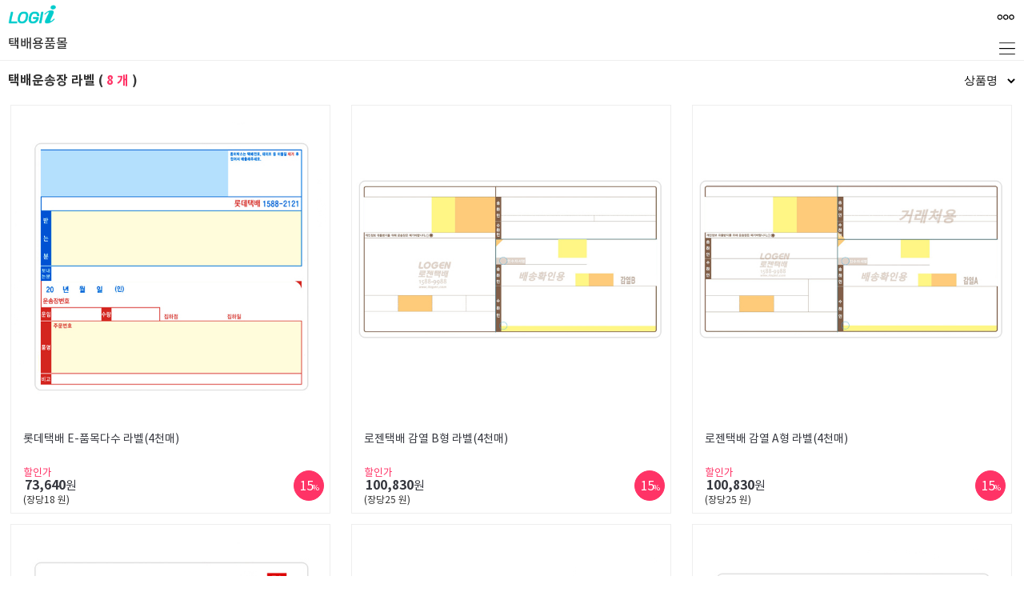

--- FILE ---
content_type: text/html; Charset=euc-kr
request_url: https://m.logii.com/sFinder/index.asp?boxCateType=label&planEvt=&getType=all&getCate=&email=
body_size: 5800
content:
<!DOCTYPE html>
<html>
<head>
<!--
<meta name="viewport" content="width=device-width, initial-scale=1">
-->

<meta charset="utf-8">
<meta name="HandheldFriendly" content="true" />
<meta name="viewport" content="width=device-width, initial-scale=1.0, maximum-scale=1.0, user-scalable=no" />
<link rel="stylesheet" href="/_css/jquery.mobile-1.4.4.min.css">
	<!-- Google Tag Manager -->
	<script>
	(function(w,d,s,l,i){w[l]=w[l]||[];w[l].push({'gtm.start':
	new Date().getTime(),event:'gtm.js'});var f=d.getElementsByTagName(s)[0],
	j=d.createElement(s),dl=l!='dataLayer'?'&l='+l:'';j.async=true;j.src=
	'https://www.googletagmanager.com/gtm.js?id='+i+dl;f.parentNode.insertBefore(j,f);
	})(window,document,'script','dataLayer','GTM-TVJPVCL');
	</script>
	<!-- End Google Tag Manager -->
	<!-- DataDog -->
	<script type="text/javascript">
	(function(h,o,u,n,d) {
		h=h[d]=h[d]||{q:[],onReady:function(c){h.q.push(c)}}
		d=o.createElement(u);d.async=1;d.src=n
		n=o.getElementsByTagName(u)[0];n.parentNode.insertBefore(d,n)
	})(window,document,'script','https://www.datadoghq-browser-agent.com/us1/v4/datadog-logs.js','DD_LOGS')
	window.DD_LOGS.onReady(function() {
		window.DD_LOGS.init({
			clientToken: 'pub02599ae5f91efdf0457014e0c9228ba2',
			site: 'datadoghq.com',
			forwardErrorsToLogs: true,
			sessionSampleRate: 100,
		});
		window.DD_LOGS.logger.info('LOGII_USER_ID', {LOGII_USER_ID:''});
		window.DD_LOGS.logger.info('LOGII_USER_ID', {CLIENT_IP:'3.19.219.152'});
	})
	</script>
	<!-- End DataDog -->
	<!-- MS Clarity -->
	<script type="text/javascript">
	//(function(c,l,a,r,i,t,y){
	//	c[a]=c[a]||function(){(c[a].q=c[a].q||[]).push(arguments)};
	//	t=l.createElement(r);t.async=1;t.src="https://www.clarity.ms/tag/"+i;
	//	y=l.getElementsByTagName(r)[0];y.parentNode.insertBefore(t,y);
	//})(window, document, "clarity", "script", "gmqvxuvkum");
	//clarity("set","client_ip","");
	</script>
	<!-- End MS Clarity -->
<script src="/_js/jquery-1.11.1.min.js"></script>
<script type="text/javascript">
     $(document).bind("mobileinit", function() {
         $.mobile.ajaxEnabled=false;  // aJax 통신 금지
		 $.mobile.ajaxFormsEnabled=false;
		 $.mobile.ajaxLinksEnabled=false;
     });
</script>
<script src="/_js/jquery.mobile-1.4.4.min.js"></script>

<script src="/_js/masonry.pkgd.min.js"></script>


<script language="JavaScript" src="/_js/jquery.form.min.js"></script>  
<script type="text/javascript" src="/_js/common_mobile.js"></script>

<link rel="stylesheet" type="text/css" href="/_css/shopa.css?timestamp=20250417" title="web2.0" media="screen" />
<title>택배박스 판매</title>
</head>
<body class="ui-mobile-viewport ui-overlay-a">
<div data-role="page" data-url="/sFinder/index.asp" tabindex="0" class="ui-page ui-page-theme-a ui-page-active" style="">	  
		<!-- 상단메뉴 //-->
		
	<div class="logii_header">
		<div class="header" data-role="header" >
			<div class="headerwrap"><!--headerwrap-->
					<div class="logoarea">
						<div class="logo">
							<a href="/">
								<img src="/images/main/logo1.png?v=15" alt="로지아이" />
							</a>
						</div>
						<div class="member" style="display:;"> 
								<img src="/images/icon/bt_info_more.png" alt="더보기" />
						</div>
					</div> <!-- logoarea end --> 

					<div class="sidebar_wrap" style="display:none">
						<section class="side_finder">
					 
							<article class="area_login" style="">
								<div class="login">
									<a href="/Login/Login_Form.asp?return_url=/sFinder/index.asp?boxCateType=label&planEvt=&getType=all&getCate=&email=" class="login_a">로그인</a>
								</div>
							</article>
					 
							<article class="area_pwe3"><!--클래스 area_pwe3 교체 -->
								<a href="/Customer/Question.asp" class="pwe_a">
									<span class="ico_customer"></span>
									<span class="pwe_t">고객센터</span>
								</a>
								<a href="/Customer/NoticeList.asp" class="pwe_a">
									<span class="ico_notice"></span>
									<span class="pwe_t">공지사항</span>				
								</a>
								<a href="/MyPage/MyInfoEdit.asp" class="pwe_a">
									<span class="ico_user"></span>
									<span class="pwe_t">내정보</span>
								</a>
							
								<a href="/sFinder/buyList.asp" class="pwe_a">
									<span class="ico_buyli"></span>
									<span class="pwe_t">구매내역</span>
								</a>
								
								<a href="/Logii_Pointzone/TaekbaePointzoneUse_my.asp" class="pwe_a">
									<span class="ico_point"></span>
									<span class="pwe_t">나의 모바일 교환권</span>				
								</a>
								
							</article>
							<article class="area_menu2"><!--클래스 area_menu2 교체 -->
								<ul>
									<li>
										<a href="/Member/Agreement/Agreement_View1.asp" class="meu_a">
											<span class="meu_t">서비스 이용약관</span>
										</a>
									</li>
									<li>
										<a href="/Member/Agreement/Agreement_View7.asp" class="meu_a">
											<span class="meu_t">개인정보 취급방침</span>
										</a>
									</li>
								 	
								</ul>
							</article>
							<a class="close_pop" onclick="$('.sidebar_wrap').hide();" href="#none">닫기</a> 
						</section>
					</div> <!-- sidebar_wrap end ---> 
					
					<script> 
					$(".member").click(function(){
						$(".sidebar_wrap").toggle();
					});
					$(".ar_up").click(function(){
						$(".sidebar_wrap").toggle();
					});
					</script> 
			</div> <!-- headerwrap end --> 

			<div class="headerarea">
				<h1><a href="/sFinder/boxmain.asp">택배용품몰</a>
				
				</h1>
				<a href="#" data-role="none" class="myshopa"> 마이페이지 </a>
			</div><!--  headerarea -->
			<div class="myshopalayer" style="display:none;">
				<ul><!--rel="external" data-ajax="false"//-->
					<!--<li><a href="/sFinder/">쇼파리스트(임시)</a></li>//-->
					<li><a href="/sFinder/buyList.asp">구매내역</a></li>
					<li><a href="/sFinder/couponList.asp">보유쿠폰</a></li>
					<li><a href="/sFinder/question.asp">1:1문의</a></li>
					<!--<li><a href="/sFinder/question.asp?Board_Gubn=PQ">상품문의내역</a></li>20201223. 택배용품몰 승희님 요청-->
					<li><a href="/sFinder/faq.asp">FAQ</a></li>
				</ul>
			</div> <!-- myshopalayer -->
			<script> 
				$(".myshopa").click(function(){
					$(".myshopalayer").toggle();
					$(".hd_menu").hide();
				});
			</script>
	</div> <!-- header -->
</div><!-- logii_header -->

		<!-- 상단메뉴 //-->
		
		<!-- 쇼피 중지 안내 -->
		<!-- <div class="error_wrap shopa_stop">
			  <div class="error">
			 <p class="txt">
			  리뉴얼 작업을 위해 잠정 중단되었습니다.<br>
			  구매이력 및 상담이력은 상단의 [마이쇼파]에서 확인하실 수 있습니다.  
			 </p>
		  </div>
		</div> -->
		<!-- 쇼피 중지 안내 -->
	<!-- 택배박스 오픈전 쇼파UI -->
	<div style="display:none">
		<!-- 탭 메뉴 -->
		<ul class="tap_menu">
			<li ><a href="/sFinder/index.asp?getType=all&v=0">전체상품</a></li>
			<li ><a href="/sFinder/index.asp?getType=new&v=0">New Arrival</a></li>
			<li ><a href="/sFinder/index.asp?getType=wbest&v=0">Weekly Best</a></li>
			<li class="last"><a href="/sFinder/index.asp?getType=mdr&v=0">MD 추천상품</a></li>
		</ul>
		<!-- // 탭 메뉴 -->

		<div class="cateicoarea">
			<ul class="cateico">

			</ul>
		</div>

	
	</div>
	<!-- 택배박스 오픈전 쇼파UI 끝 -->
	  <div class="catetitlearea">
		  <p>택배운송장 라벨 ( <span>
		  8
		  개</span> )</p>

			<select class="select05 f13" name="cido" onchange="mySort(this);" data-role="none">
				<option value="pcntasc">상품명</option>
				<option value="scntdesc">판매 순</option>
			</select>

			<script>
				function mySort(obj) {
					sorttype = obj.value;
					sorttarget = sorttype.replace("asc","").replace("desc","");

					var ul = $(".goods");
					var arr = $.makeArray(ul.children("li"));

					arr.sort(function(a, b) {

						var textA = +$(a).attr(sorttarget);
						var textB = +$(b).attr(sorttarget);

						if(sorttype == "whlasc" || sorttype == "pcntasc"){
							if (textA < textB) return -1;
							if (textA > textB) return 1;
						}
						else if(sorttype == "whldesc" || sorttype == "scntdesc")
						{
							if (textA > textB) return -1;
							if (textA < textB) return 1;							    	
						}
						return 0;
					});

					ul.empty();

					$.each(arr, function() {
						ul.append(this);

						new AnimOnScroll(document.getElementById( 'grid' ), {
							minDuration : 0.4,
							maxDuration : 0.7,
							viewportFactor : 0.2
						});
					});
				}
				</script>
	  </div>
		<div data-role="content" class="ui-content" style="" role="main">
			
				<ul class="goods grid effect-2" id="grid" style="position: relative; height: 905.875px;">

				<li class="shown" price="73640" whl="0" scnt="146" pcnt="5">

					<a href="/sFinder/productSell.asp?prodCode=P250310150405&v=0&boxCateType=label" class="ui-link">
						<!-- 상품라벨 -->
						
						<!-- // 상품라벨 -->
						<div class="pic">
							
							<u class="badge" style='display:none;'>A형</u>
							<img src="http://www.logii.com/upload/sFinder//pImg6_250310150405_thumb.jpg" style="width:100%;" />
						</div>
						<h4>롯데택배 E-품목다수 라벨(4천매)</h4>
						<div class="benefit">
							
							<!-- 할인율 -->
							<div class="discount">
								15<span>%</span>
							</div>	
								
							<!-- 무료배송 -->
							
						</div>
						<!-- 상품가격 -->
						<p class="sp_price">
							<span class="tit">할인가</span><br/>
							<strong class="sum">73,640</strong>원<br/>
							
							<!--[2012-060] 택배박스 상품명 표기, 썸네일 구성, 우체국박스 상품구성 안 <span class="line">86,636원</span>-->
							
							<span class="piece" >장당18
							원</span>
						</p>
						<!-- // 상품가격 -->
						<!-- 적립포인트 (택배박스 적용 없음) -->
						

					</a>				
				</li>

				<li class="shown" price="100830" whl="0" scnt="38" pcnt="2">

					<a href="/sFinder/productSell.asp?prodCode=P250313165733&v=0&boxCateType=label" class="ui-link">
						<!-- 상품라벨 -->
						
						<!-- // 상품라벨 -->
						<div class="pic">
							
							<u class="badge" style='display:none;'>A형</u>
							<img src="http://www.logii.com/upload/sFinder//pImg6_250616144033_thumb.jpg" style="width:100%;" />
						</div>
						<h4>로젠택배 감열 B형 라벨(4천매)</h4>
						<div class="benefit">
							
							<!-- 할인율 -->
							<div class="discount">
								15<span>%</span>
							</div>	
								
							<!-- 무료배송 -->
							
						</div>
						<!-- 상품가격 -->
						<p class="sp_price">
							<span class="tit">할인가</span><br/>
							<strong class="sum">100,830</strong>원<br/>
							
							<!--[2012-060] 택배박스 상품명 표기, 썸네일 구성, 우체국박스 상품구성 안 <span class="line">118,624원</span>-->
							
							<span class="piece" >장당25
							원</span>
						</p>
						<!-- // 상품가격 -->
						<!-- 적립포인트 (택배박스 적용 없음) -->
						

					</a>				
				</li>

				<li class="shown" price="100830" whl="0" scnt="18" pcnt="1">

					<a href="/sFinder/productSell.asp?prodCode=P250313165739&v=0&boxCateType=label" class="ui-link">
						<!-- 상품라벨 -->
						
						<!-- // 상품라벨 -->
						<div class="pic">
							
							<u class="badge" style='display:none;'>A형</u>
							<img src="http://www.logii.com/upload/sFinder//pImg6_250616143930_thumb.jpg" style="width:100%;" />
						</div>
						<h4>로젠택배 감열 A형 라벨(4천매)</h4>
						<div class="benefit">
							
							<!-- 할인율 -->
							<div class="discount">
								15<span>%</span>
							</div>	
								
							<!-- 무료배송 -->
							
						</div>
						<!-- 상품가격 -->
						<p class="sp_price">
							<span class="tit">할인가</span><br/>
							<strong class="sum">100,830</strong>원<br/>
							
							<!--[2012-060] 택배박스 상품명 표기, 썸네일 구성, 우체국박스 상품구성 안 <span class="line">118,624원</span>-->
							
							<span class="piece" >장당25
							원</span>
						</p>
						<!-- // 상품가격 -->
						<!-- 적립포인트 (택배박스 적용 없음) -->
						

					</a>				
				</li>

				<li class="shown" price="73640" whl="0" scnt="120" pcnt="3">

					<a href="/sFinder/productSell.asp?prodCode=P250331145446&v=0&boxCateType=label" class="ui-link">
						<!-- 상품라벨 -->
						
						<!-- // 상품라벨 -->
						<div class="pic">
							
							<u class="badge" style='display:none;'>A형</u>
							<img src="http://www.logii.com/upload/sFinder//pImg6_250331145445_thumb.jpg" style="width:100%;" />
						</div>
						<h4>롯데 신형 출고용 라벨 (4천매)</h4>
						<div class="benefit">
							
							<!-- 할인율 -->
							<div class="discount">
								15<span>%</span>
							</div>	
								
							<!-- 무료배송 -->
							
						</div>
						<!-- 상품가격 -->
						<p class="sp_price">
							<span class="tit">할인가</span><br/>
							<strong class="sum">73,640</strong>원<br/>
							
							<!--[2012-060] 택배박스 상품명 표기, 썸네일 구성, 우체국박스 상품구성 안 <span class="line">86,636원</span>-->
							
							<span class="piece" >장당18
							원</span>
						</p>
						<!-- // 상품가격 -->
						<!-- 적립포인트 (택배박스 적용 없음) -->
						

					</a>				
				</li>

				</ul>
		
		</div>

		<!-- 하단메뉴 //-->
		<div class="adress" style="display:none;">
	<p>(주)로지아이 대표이사 박선영 서울시 성북구 선잠로5길 48</p>
	<p>사업자등록번호: 120-86-70110 통신판매업신고: 성북-00618호</p>
	<!--밴더사별 상품정보에 등록됨
	<p>고객센터 : 070-7006-0054</p>
	<p>상담시간 : 오전9시~오후6시/점심시간 : 오후12시~1시[토/일요일 휴무]</p>
	//-->
	<p>교환 및 반품에 관한 문의는 마이페이지의 1:1문의를 이용해 주시기 바랍니다.</p>
<!--
	<p>쇼핑파인더는 통신판매 중개자로 통신판매의 당사자가 아닙니다.</p>
	<p>따라서 쇼핑파인더는 상품거래정보 및 거래에 대하여 책임을 지지 않습니다.</p>
//-->
	<p>ⓒ Logii Corp</p>
</div>
<!-- 한비로 로그 -->
<!-- <script type="text/javascript" src="http://log.logii.com/hanbiro.js"></script> -->
<!--// 한비로 로그 -->
		<!-- 하단메뉴 //-->
	</div><!-- data-role="page" 끝-->
	<script>
/*
	var AnimOnScrollObj = new AnimOnScroll(document.getElementById( 'grid' ), {
		minDuration : 0.4,
		maxDuration : 0.7,
		viewportFactor : 0.2
	});
*/
	
		$(document).ready(function(){

			$.ajax({
				url: "/sFinder/indexForAjax.asp",
				data:{getType: "all", preRenderCnt: "4", getCate: "", v: "0", planEvt: "", boxCateType: "label"},
				type:"post",
				success:function(j_data){
					$("#grid").append(j_data);
				},
				error:function(xhr, status){
					//alert("err");
				},
				complete: function(xhr, status){
					var lazytm = setInterval(function(){
						clearInterval(lazytm);
						lazytm = null;
						
						var AnimOnScrollObj = new AnimOnScroll(document.getElementById( 'grid' ), {
						minDuration : 0.4,
						maxDuration : 0.7,
						viewportFactor : 0.2
						});
					},100);
				}
			});
		});
	
	</script>


</body>
</html>


--- FILE ---
content_type: text/html; Charset=euc-kr
request_url: https://m.logii.com/sFinder/indexForAjax.asp
body_size: 1110
content:

				<li class="shown" price="100830" whl="0" scnt="57" pcnt="7">

					<a href="/sFinder/productSell.asp?prodCode=P250410112050&v=0&boxCateType=label" class="ui-link">
						<!-- 상품라벨 -->
						
						<!-- // 상품라벨 -->
						<div class="pic">
							
							<u class="badge" style='display:none;'>A형</u>
							<img src="http://www.logii.com/upload/sFinder//pImg6_231128110949_thumb.jpg" style="width:100%;" />
						</div>
						<h4>한진택배 NS 라벨 운송장(4천매)</h4>
						<div class="benefit">
							
							<!-- 할인율 -->
							<div class="discount">
								15<span>%</span>
							</div>	
								
							<!-- 무료배송 -->
							
						</div>
						<!-- 상품가격 -->
						<p class="sp_price">
							<span class="tit">할인가</span><br/>
							<strong class="sum">100,830</strong>원<br/>
							
							<!--[2012-060] 택배박스 상품명 표기, 썸네일 구성, 우체국박스 상품구성 안 <span class="line">118,624원</span>-->
							
							<span class="piece" >장당25원</span>
							

						</p>
						<!-- // 상품가격 -->
						<!-- 적립포인트 (택배박스 적용 없음) -->
						

					</a>				
				</li>

				<li class="shown" price="73640" whl="0" scnt="246" pcnt="6">

					<a href="/sFinder/productSell.asp?prodCode=P250410112135&v=0&boxCateType=label" class="ui-link">
						<!-- 상품라벨 -->
						
						<!-- // 상품라벨 -->
						<div class="pic">
							
							<u class="badge" style='display:none;'>A형</u>
							<img src="http://www.logii.com/upload/sFinder//pImg6_231128110833_thumb.jpg" style="width:100%;" />
						</div>
						<h4>한진택배 FS 라벨 운송장 (4천매)</h4>
						<div class="benefit">
							
							<!-- 할인율 -->
							<div class="discount">
								15<span>%</span>
							</div>	
								
							<!-- 무료배송 -->
							
						</div>
						<!-- 상품가격 -->
						<p class="sp_price">
							<span class="tit">할인가</span><br/>
							<strong class="sum">73,640</strong>원<br/>
							
							<!--[2012-060] 택배박스 상품명 표기, 썸네일 구성, 우체국박스 상품구성 안 <span class="line">86,636원</span>-->
							
							<span class="piece" >장당18원</span>
							

						</p>
						<!-- // 상품가격 -->
						<!-- 적립포인트 (택배박스 적용 없음) -->
						

					</a>				
				</li>

				<li class="shown" price="100830" whl="0" scnt="180" pcnt="4">

					<a href="/sFinder/productSell.asp?prodCode=P250410112421&v=0&boxCateType=label" class="ui-link">
						<!-- 상품라벨 -->
						
						<!-- // 상품라벨 -->
						<div class="pic">
							
							<u class="badge" style='display:none;'>A형</u>
							<img src="http://www.logii.com/upload/sFinder//pImg6_250307165719_thumb.jpg" style="width:100%;" />
						</div>
						<h4>롯데택배 표준D형 라벨 운송장(4천매)</h4>
						<div class="benefit">
							
							<!-- 할인율 -->
							<div class="discount">
								15<span>%</span>
							</div>	
								
							<!-- 무료배송 -->
							
						</div>
						<!-- 상품가격 -->
						<p class="sp_price">
							<span class="tit">할인가</span><br/>
							<strong class="sum">100,830</strong>원<br/>
							
							<!--[2012-060] 택배박스 상품명 표기, 썸네일 구성, 우체국박스 상품구성 안 <span class="line">118,624원</span>-->
							
							<span class="piece" >장당25원</span>
							

						</p>
						<!-- // 상품가격 -->
						<!-- 적립포인트 (택배박스 적용 없음) -->
						

					</a>				
				</li>

				<li class="shown" price="73640" whl="0" scnt="119" pcnt="8">

					<a href="/sFinder/productSell.asp?prodCode=P250512144424&v=0&boxCateType=label" class="ui-link">
						<!-- 상품라벨 -->
						
						<!-- // 상품라벨 -->
						<div class="pic">
							
							<u class="badge" style='display:none;'>A형</u>
							<img src="http://www.logii.com/upload/sFinder//pImg6_250429112943_thumb.jpg" style="width:100%;" />
						</div>
						<h4>CJ대한통운 5인치 택배 라벨 운송장(4천매)</h4>
						<div class="benefit">
							
							<!-- 할인율 -->
							<div class="discount">
								15<span>%</span>
							</div>	
								
							<!-- 무료배송 -->
							
						</div>
						<!-- 상품가격 -->
						<p class="sp_price">
							<span class="tit">할인가</span><br/>
							<strong class="sum">73,640</strong>원<br/>
							
							<!--[2012-060] 택배박스 상품명 표기, 썸네일 구성, 우체국박스 상품구성 안 <span class="line">86,636원</span>-->
							
							<span class="piece" >장당18원</span>
							

						</p>
						<!-- // 상품가격 -->
						<!-- 적립포인트 (택배박스 적용 없음) -->
						

					</a>				
				</li>


--- FILE ---
content_type: text/css
request_url: https://m.logii.com/_css/jquery.mobile-1.4.4.min.css
body_size: 25718
content:
/*! jQuery Mobile 1.4.4 | Git HEADhash: b4150fb <> 2014-09-12T16:43:26Z | (c) 2010, 2014 jQuery Foundation, Inc. | jquery.org/license */

.ui-icon-action:after {
	background-image:url("data:image/svg+xml;charset=US-ASCII,%3C%3Fxml%20version%3D%221.0%22%20encoding%3D%22iso-8859-1%22%3F%3E%3C!DOCTYPE%20svg%20PUBLIC%20%22-%2F%2FW3C%2F%2FDTD%20SVG%201.1%2F%2FEN%22%20%22http%3A%2F%2Fwww.w3.org%2FGraphics%2FSVG%2F1.1%2FDTD%2Fsvg11.dtd%22%3E%3Csvg%20version%3D%221.1%22%20id%3D%22Layer_1%22%20xmlns%3D%22http%3A%2F%2Fwww.w3.org%2F2000%2Fsvg%22%20xmlns%3Axlink%3D%22http%3A%2F%2Fwww.w3.org%2F1999%2Fxlink%22%20x%3D%220px%22%20y%3D%220px%22%20%20width%3D%2214px%22%20height%3D%2214px%22%20viewBox%3D%220%200%2014%2014%22%20style%3D%22enable-background%3Anew%200%200%2014%2014%3B%22%20xml%3Aspace%3D%22preserve%22%3E%3Cpath%20style%3D%22fill%3A%23FFFFFF%3B%22%20d%3D%22M9%2C5v3l5-4L9%2C0v3c0%2C0-5%2C0-5%2C7C6%2C5%2C9%2C5%2C9%2C5z%20M11%2C12H2V5h1l2-2H0v11h13V7l-2%2C2V12z%22%2F%3E%3C%2Fsvg%3E")
}
.ui-icon-alert:after {
	background-image:url("data:image/svg+xml;charset=US-ASCII,%3C%3Fxml%20version%3D%221.0%22%20encoding%3D%22iso-8859-1%22%3F%3E%3C!DOCTYPE%20svg%20PUBLIC%20%22-%2F%2FW3C%2F%2FDTD%20SVG%201.1%2F%2FEN%22%20%22http%3A%2F%2Fwww.w3.org%2FGraphics%2FSVG%2F1.1%2FDTD%2Fsvg11.dtd%22%3E%3Csvg%20version%3D%221.1%22%20id%3D%22Layer_1%22%20xmlns%3D%22http%3A%2F%2Fwww.w3.org%2F2000%2Fsvg%22%20xmlns%3Axlink%3D%22http%3A%2F%2Fwww.w3.org%2F1999%2Fxlink%22%20x%3D%220px%22%20y%3D%220px%22%20%20width%3D%2214px%22%20height%3D%2214px%22%20viewBox%3D%220%200%2014%2014%22%20style%3D%22enable-background%3Anew%200%200%2014%2014%3B%22%20xml%3Aspace%3D%22preserve%22%3E%3Cpath%20style%3D%22fill%3A%23FFFFFF%3B%22%20d%3D%22M7%2C0L0%2C12h14L7%2C0z%20M7%2C11c-0.553%2C0-1-0.447-1-1s0.447-1%2C1-1c0.553%2C0%2C1%2C0.447%2C1%2C1S7.553%2C11%2C7%2C11z%20M7%2C8%20C6.447%2C8%2C6%2C7.553%2C6%2C7V5c0-0.553%2C0.447-1%2C1-1c0.553%2C0%2C1%2C0.447%2C1%2C1v2C8%2C7.553%2C7.553%2C8%2C7%2C8z%22%2F%3E%3C%2Fsvg%3E")
}
.ui-icon-arrow-d-l:after {
	background-image:url("data:image/svg+xml;charset=US-ASCII,%3C%3Fxml%20version%3D%221.0%22%20encoding%3D%22iso-8859-1%22%3F%3E%3C!DOCTYPE%20svg%20PUBLIC%20%22-%2F%2FW3C%2F%2FDTD%20SVG%201.1%2F%2FEN%22%20%22http%3A%2F%2Fwww.w3.org%2FGraphics%2FSVG%2F1.1%2FDTD%2Fsvg11.dtd%22%3E%3Csvg%20version%3D%221.1%22%20id%3D%22Layer_1%22%20xmlns%3D%22http%3A%2F%2Fwww.w3.org%2F2000%2Fsvg%22%20xmlns%3Axlink%3D%22http%3A%2F%2Fwww.w3.org%2F1999%2Fxlink%22%20x%3D%220px%22%20y%3D%220px%22%20%20width%3D%2214px%22%20height%3D%2214px%22%20viewBox%3D%220%200%2014%2014%22%20style%3D%22enable-background%3Anew%200%200%2014%2014%3B%22%20xml%3Aspace%3D%22preserve%22%3E%3Cpolygon%20fill%3D%22%23FFF%22%20points%3D%2214%2C3%2011%2C0%203.5%2C7.5%200%2C4%200%2C14%2010%2C14%206.5%2C10.5%20%22%2F%3E%3Cg%3E%3C%2Fg%3E%3Cg%3E%3C%2Fg%3E%3Cg%3E%3C%2Fg%3E%3Cg%3E%3C%2Fg%3E%3Cg%3E%3C%2Fg%3E%3Cg%3E%3C%2Fg%3E%3Cg%3E%3C%2Fg%3E%3Cg%3E%3C%2Fg%3E%3Cg%3E%3C%2Fg%3E%3Cg%3E%3C%2Fg%3E%3Cg%3E%3C%2Fg%3E%3Cg%3E%3C%2Fg%3E%3Cg%3E%3C%2Fg%3E%3Cg%3E%3C%2Fg%3E%3Cg%3E%3C%2Fg%3E%3C%2Fsvg%3E")
}
.ui-icon-arrow-d-r:after {
	background-image:url("data:image/svg+xml;charset=US-ASCII,%3C%3Fxml%20version%3D%221.0%22%20encoding%3D%22iso-8859-1%22%3F%3E%3C!DOCTYPE%20svg%20PUBLIC%20%22-%2F%2FW3C%2F%2FDTD%20SVG%201.1%2F%2FEN%22%20%22http%3A%2F%2Fwww.w3.org%2FGraphics%2FSVG%2F1.1%2FDTD%2Fsvg11.dtd%22%3E%3Csvg%20version%3D%221.1%22%20id%3D%22Layer_1%22%20xmlns%3D%22http%3A%2F%2Fwww.w3.org%2F2000%2Fsvg%22%20xmlns%3Axlink%3D%22http%3A%2F%2Fwww.w3.org%2F1999%2Fxlink%22%20x%3D%220px%22%20y%3D%220px%22%20%20width%3D%2214px%22%20height%3D%2214px%22%20viewBox%3D%220%200%2014%2014%22%20style%3D%22enable-background%3Anew%200%200%2014%2014%3B%22%20xml%3Aspace%3D%22preserve%22%3E%3Cpolygon%20fill%3D%22%23FFF%22%20points%3D%2210.5%2C7.5%203%2C0%200%2C3%207.5%2C10.5%204%2C14%2014%2C14%2014%2C4%20%22%2F%3E%3Cg%3E%3C%2Fg%3E%3Cg%3E%3C%2Fg%3E%3Cg%3E%3C%2Fg%3E%3Cg%3E%3C%2Fg%3E%3Cg%3E%3C%2Fg%3E%3Cg%3E%3C%2Fg%3E%3Cg%3E%3C%2Fg%3E%3Cg%3E%3C%2Fg%3E%3Cg%3E%3C%2Fg%3E%3Cg%3E%3C%2Fg%3E%3Cg%3E%3C%2Fg%3E%3Cg%3E%3C%2Fg%3E%3Cg%3E%3C%2Fg%3E%3Cg%3E%3C%2Fg%3E%3Cg%3E%3C%2Fg%3E%3C%2Fsvg%3E")
}
.ui-icon-arrow-d:after {
	background-image:url("data:image/svg+xml;charset=US-ASCII,%3C%3Fxml%20version%3D%221.0%22%20encoding%3D%22iso-8859-1%22%3F%3E%3C!DOCTYPE%20svg%20PUBLIC%20%22-%2F%2FW3C%2F%2FDTD%20SVG%201.1%2F%2FEN%22%20%22http%3A%2F%2Fwww.w3.org%2FGraphics%2FSVG%2F1.1%2FDTD%2Fsvg11.dtd%22%3E%3Csvg%20version%3D%221.1%22%20id%3D%22Layer_1%22%20xmlns%3D%22http%3A%2F%2Fwww.w3.org%2F2000%2Fsvg%22%20xmlns%3Axlink%3D%22http%3A%2F%2Fwww.w3.org%2F1999%2Fxlink%22%20x%3D%220px%22%20y%3D%220px%22%20%20width%3D%2214px%22%20height%3D%2214px%22%20viewBox%3D%220%200%2014%2014%22%20style%3D%22enable-background%3Anew%200%200%2014%2014%3B%22%20xml%3Aspace%3D%22preserve%22%3E%3Cpolygon%20fill%3D%22%23FFF%22%20points%3D%229%2C7%209%2C0%205%2C0%205%2C7%200%2C7%207%2C14%2014%2C7%20%22%2F%3E%3Cg%3E%3C%2Fg%3E%3Cg%3E%3C%2Fg%3E%3Cg%3E%3C%2Fg%3E%3Cg%3E%3C%2Fg%3E%3Cg%3E%3C%2Fg%3E%3Cg%3E%3C%2Fg%3E%3Cg%3E%3C%2Fg%3E%3Cg%3E%3C%2Fg%3E%3Cg%3E%3C%2Fg%3E%3Cg%3E%3C%2Fg%3E%3Cg%3E%3C%2Fg%3E%3Cg%3E%3C%2Fg%3E%3Cg%3E%3C%2Fg%3E%3Cg%3E%3C%2Fg%3E%3Cg%3E%3C%2Fg%3E%3C%2Fsvg%3E")
}
.ui-icon-arrow-l:after {
	background-image:url("data:image/svg+xml;charset=US-ASCII,%3C%3Fxml%20version%3D%221.0%22%20encoding%3D%22iso-8859-1%22%3F%3E%3C!DOCTYPE%20svg%20PUBLIC%20%22-%2F%2FW3C%2F%2FDTD%20SVG%201.1%2F%2FEN%22%20%22http%3A%2F%2Fwww.w3.org%2FGraphics%2FSVG%2F1.1%2FDTD%2Fsvg11.dtd%22%3E%3Csvg%20version%3D%221.1%22%20id%3D%22Layer_1%22%20xmlns%3D%22http%3A%2F%2Fwww.w3.org%2F2000%2Fsvg%22%20xmlns%3Axlink%3D%22http%3A%2F%2Fwww.w3.org%2F1999%2Fxlink%22%20x%3D%220px%22%20y%3D%220px%22%20%20width%3D%2214px%22%20height%3D%2214px%22%20viewBox%3D%220%200%2014%2014%22%20style%3D%22enable-background%3Anew%200%200%2014%2014%3B%22%20xml%3Aspace%3D%22preserve%22%3E%3Cpolygon%20fill%3D%22%23FFF%22%20points%3D%227%2C5%207%2C0%200%2C7%207%2C14%207%2C9%2014%2C9%2014%2C5%20%22%2F%3E%3Cg%3E%3C%2Fg%3E%3Cg%3E%3C%2Fg%3E%3Cg%3E%3C%2Fg%3E%3Cg%3E%3C%2Fg%3E%3Cg%3E%3C%2Fg%3E%3Cg%3E%3C%2Fg%3E%3Cg%3E%3C%2Fg%3E%3Cg%3E%3C%2Fg%3E%3Cg%3E%3C%2Fg%3E%3Cg%3E%3C%2Fg%3E%3Cg%3E%3C%2Fg%3E%3Cg%3E%3C%2Fg%3E%3Cg%3E%3C%2Fg%3E%3Cg%3E%3C%2Fg%3E%3Cg%3E%3C%2Fg%3E%3C%2Fsvg%3E")
}
.ui-icon-arrow-r:after {
	background-image:url("data:image/svg+xml;charset=US-ASCII,%3C%3Fxml%20version%3D%221.0%22%20encoding%3D%22iso-8859-1%22%3F%3E%3C!DOCTYPE%20svg%20PUBLIC%20%22-%2F%2FW3C%2F%2FDTD%20SVG%201.1%2F%2FEN%22%20%22http%3A%2F%2Fwww.w3.org%2FGraphics%2FSVG%2F1.1%2FDTD%2Fsvg11.dtd%22%3E%3Csvg%20version%3D%221.1%22%20id%3D%22Layer_1%22%20xmlns%3D%22http%3A%2F%2Fwww.w3.org%2F2000%2Fsvg%22%20xmlns%3Axlink%3D%22http%3A%2F%2Fwww.w3.org%2F1999%2Fxlink%22%20x%3D%220px%22%20y%3D%220px%22%20%20width%3D%2214px%22%20height%3D%2214px%22%20viewBox%3D%220%200%2014%2014%22%20style%3D%22enable-background%3Anew%200%200%2014%2014%3B%22%20xml%3Aspace%3D%22preserve%22%3E%3Cpolygon%20fill%3D%22%23FFF%22%20points%3D%2214%2C7%207%2C0%207%2C5%200%2C5%200%2C9%207%2C9%207%2C14%20%22%2F%3E%3Cg%3E%3C%2Fg%3E%3Cg%3E%3C%2Fg%3E%3Cg%3E%3C%2Fg%3E%3Cg%3E%3C%2Fg%3E%3Cg%3E%3C%2Fg%3E%3Cg%3E%3C%2Fg%3E%3Cg%3E%3C%2Fg%3E%3Cg%3E%3C%2Fg%3E%3Cg%3E%3C%2Fg%3E%3Cg%3E%3C%2Fg%3E%3Cg%3E%3C%2Fg%3E%3Cg%3E%3C%2Fg%3E%3Cg%3E%3C%2Fg%3E%3Cg%3E%3C%2Fg%3E%3Cg%3E%3C%2Fg%3E%3C%2Fsvg%3E")
}
.ui-icon-arrow-u-l:after {
	background-image:url("data:image/svg+xml;charset=US-ASCII,%3C%3Fxml%20version%3D%221.0%22%20encoding%3D%22iso-8859-1%22%3F%3E%3C!DOCTYPE%20svg%20PUBLIC%20%22-%2F%2FW3C%2F%2FDTD%20SVG%201.1%2F%2FEN%22%20%22http%3A%2F%2Fwww.w3.org%2FGraphics%2FSVG%2F1.1%2FDTD%2Fsvg11.dtd%22%3E%3Csvg%20version%3D%221.1%22%20id%3D%22Layer_1%22%20xmlns%3D%22http%3A%2F%2Fwww.w3.org%2F2000%2Fsvg%22%20xmlns%3Axlink%3D%22http%3A%2F%2Fwww.w3.org%2F1999%2Fxlink%22%20x%3D%220px%22%20y%3D%220px%22%20%20width%3D%2214px%22%20height%3D%2214px%22%20viewBox%3D%220%200%2014%2014%22%20style%3D%22enable-background%3Anew%200%200%2014%2014%3B%22%20xml%3Aspace%3D%22preserve%22%3E%3Cpolygon%20fill%3D%22%23FFF%22%20points%3D%2214%2C11%206.5%2C3.5%2010%2C0%200%2C0%200%2C10%203.5%2C6.5%2011%2C14%20%22%2F%3E%3Cg%3E%3C%2Fg%3E%3Cg%3E%3C%2Fg%3E%3Cg%3E%3C%2Fg%3E%3Cg%3E%3C%2Fg%3E%3Cg%3E%3C%2Fg%3E%3Cg%3E%3C%2Fg%3E%3Cg%3E%3C%2Fg%3E%3Cg%3E%3C%2Fg%3E%3Cg%3E%3C%2Fg%3E%3Cg%3E%3C%2Fg%3E%3Cg%3E%3C%2Fg%3E%3Cg%3E%3C%2Fg%3E%3Cg%3E%3C%2Fg%3E%3Cg%3E%3C%2Fg%3E%3Cg%3E%3C%2Fg%3E%3C%2Fsvg%3E")
}
.ui-icon-arrow-u-r:after {
	background-image:url("data:image/svg+xml;charset=US-ASCII,%3C%3Fxml%20version%3D%221.0%22%20encoding%3D%22iso-8859-1%22%3F%3E%3C!DOCTYPE%20svg%20PUBLIC%20%22-%2F%2FW3C%2F%2FDTD%20SVG%201.1%2F%2FEN%22%20%22http%3A%2F%2Fwww.w3.org%2FGraphics%2FSVG%2F1.1%2FDTD%2Fsvg11.dtd%22%3E%3Csvg%20version%3D%221.1%22%20id%3D%22Layer_1%22%20xmlns%3D%22http%3A%2F%2Fwww.w3.org%2F2000%2Fsvg%22%20xmlns%3Axlink%3D%22http%3A%2F%2Fwww.w3.org%2F1999%2Fxlink%22%20x%3D%220px%22%20y%3D%220px%22%20%20width%3D%2214px%22%20height%3D%2214px%22%20viewBox%3D%220%200%2014%2014%22%20style%3D%22enable-background%3Anew%200%200%2014%2014%3B%22%20xml%3Aspace%3D%22preserve%22%3E%3Cpolygon%20fill%3D%22%23FFF%22%20points%3D%2214%2C0%204%2C0%207.5%2C3.5%200%2C11%203%2C14%2010.5%2C6.5%2014%2C10%20%22%2F%3E%3Cg%3E%3C%2Fg%3E%3Cg%3E%3C%2Fg%3E%3Cg%3E%3C%2Fg%3E%3Cg%3E%3C%2Fg%3E%3Cg%3E%3C%2Fg%3E%3Cg%3E%3C%2Fg%3E%3Cg%3E%3C%2Fg%3E%3Cg%3E%3C%2Fg%3E%3Cg%3E%3C%2Fg%3E%3Cg%3E%3C%2Fg%3E%3Cg%3E%3C%2Fg%3E%3Cg%3E%3C%2Fg%3E%3Cg%3E%3C%2Fg%3E%3Cg%3E%3C%2Fg%3E%3Cg%3E%3C%2Fg%3E%3C%2Fsvg%3E")
}
.ui-icon-arrow-u:after {
	background-image:url("data:image/svg+xml;charset=US-ASCII,%3C%3Fxml%20version%3D%221.0%22%20encoding%3D%22iso-8859-1%22%3F%3E%3C!DOCTYPE%20svg%20PUBLIC%20%22-%2F%2FW3C%2F%2FDTD%20SVG%201.1%2F%2FEN%22%20%22http%3A%2F%2Fwww.w3.org%2FGraphics%2FSVG%2F1.1%2FDTD%2Fsvg11.dtd%22%3E%3Csvg%20version%3D%221.1%22%20id%3D%22Layer_1%22%20xmlns%3D%22http%3A%2F%2Fwww.w3.org%2F2000%2Fsvg%22%20xmlns%3Axlink%3D%22http%3A%2F%2Fwww.w3.org%2F1999%2Fxlink%22%20x%3D%220px%22%20y%3D%220px%22%20%20width%3D%2214px%22%20height%3D%2214px%22%20viewBox%3D%220%200%2014%2014%22%20style%3D%22enable-background%3Anew%200%200%2014%2014%3B%22%20xml%3Aspace%3D%22preserve%22%3E%3Cpolygon%20fill%3D%22%23FFF%22%20points%3D%227%2C0%200%2C7%205%2C7%205%2C14%209%2C14%209%2C7%2014%2C7%20%22%2F%3E%3Cg%3E%3C%2Fg%3E%3Cg%3E%3C%2Fg%3E%3Cg%3E%3C%2Fg%3E%3Cg%3E%3C%2Fg%3E%3Cg%3E%3C%2Fg%3E%3Cg%3E%3C%2Fg%3E%3Cg%3E%3C%2Fg%3E%3Cg%3E%3C%2Fg%3E%3Cg%3E%3C%2Fg%3E%3Cg%3E%3C%2Fg%3E%3Cg%3E%3C%2Fg%3E%3Cg%3E%3C%2Fg%3E%3Cg%3E%3C%2Fg%3E%3Cg%3E%3C%2Fg%3E%3Cg%3E%3C%2Fg%3E%3C%2Fsvg%3E")
}
.ui-icon-audio:after {
	background-image:url("data:image/svg+xml;charset=US-ASCII,%3C%3Fxml%20version%3D%221.0%22%20encoding%3D%22iso-8859-1%22%3F%3E%3C!DOCTYPE%20svg%20PUBLIC%20%22-%2F%2FW3C%2F%2FDTD%20SVG%201.1%2F%2FEN%22%20%22http%3A%2F%2Fwww.w3.org%2FGraphics%2FSVG%2F1.1%2FDTD%2Fsvg11.dtd%22%3E%3Csvg%20version%3D%221.1%22%20id%3D%22Layer_1%22%20xmlns%3D%22http%3A%2F%2Fwww.w3.org%2F2000%2Fsvg%22%20xmlns%3Axlink%3D%22http%3A%2F%2Fwww.w3.org%2F1999%2Fxlink%22%20x%3D%220px%22%20y%3D%220px%22%20%20width%3D%2214.018px%22%20height%3D%2214px%22%20viewBox%3D%220%200%2014.018%2014%22%20style%3D%22enable-background%3Anew%200%200%2014.018%2014%3B%22%20xml%3Aspace%3D%22preserve%22%3E%3Cpath%20fill%3D%22%23FFF%22%20d%3D%22M1%2C4C0.447%2C4%2C0%2C4.447%2C0%2C5v4c0%2C0.553%2C0.447%2C1%2C1%2C1h1l4%2C4V0L2%2C4H1z%20M10.346%2C7c0-1.699-1.042-3.154-2.546-3.867L6.982%2C4.68%20C7.885%2C5.107%2C8.51%2C5.98%2C8.51%2C7S7.885%2C8.893%2C6.982%2C9.32L7.8%2C10.867C9.304%2C10.154%2C10.346%2C8.699%2C10.346%2C7z%20M9.447%2C0.017L8.618%2C1.586%20C10.723%2C2.584%2C12.182%2C4.621%2C12.182%2C7s-1.459%2C4.416-3.563%2C5.414l0.829%2C1.569c2.707-1.283%2C4.57-3.925%2C4.57-6.983%20S12.154%2C1.3%2C9.447%2C0.017z%22%2F%3E%3Cg%3E%3C%2Fg%3E%3Cg%3E%3C%2Fg%3E%3Cg%3E%3C%2Fg%3E%3Cg%3E%3C%2Fg%3E%3Cg%3E%3C%2Fg%3E%3Cg%3E%3C%2Fg%3E%3Cg%3E%3C%2Fg%3E%3Cg%3E%3C%2Fg%3E%3Cg%3E%3C%2Fg%3E%3Cg%3E%3C%2Fg%3E%3Cg%3E%3C%2Fg%3E%3Cg%3E%3C%2Fg%3E%3Cg%3E%3C%2Fg%3E%3Cg%3E%3C%2Fg%3E%3Cg%3E%3C%2Fg%3E%3C%2Fsvg%3E")
}
.ui-icon-back:after {
	background-image:url("data:image/svg+xml;charset=US-ASCII,%3C%3Fxml%20version%3D%221.0%22%20encoding%3D%22iso-8859-1%22%3F%3E%3C!DOCTYPE%20svg%20PUBLIC%20%22-%2F%2FW3C%2F%2FDTD%20SVG%201.1%2F%2FEN%22%20%22http%3A%2F%2Fwww.w3.org%2FGraphics%2FSVG%2F1.1%2FDTD%2Fsvg11.dtd%22%3E%3Csvg%20version%3D%221.1%22%20id%3D%22Layer_1%22%20xmlns%3D%22http%3A%2F%2Fwww.w3.org%2F2000%2Fsvg%22%20xmlns%3Axlink%3D%22http%3A%2F%2Fwww.w3.org%2F1999%2Fxlink%22%20x%3D%220px%22%20y%3D%220px%22%20%20width%3D%2214px%22%20height%3D%2214px%22%20viewBox%3D%220%200%2014%2014%22%20style%3D%22enable-background%3Anew%200%200%2014%2014%3B%22%20xml%3Aspace%3D%22preserve%22%3E%3Cpath%20style%3D%22fill%3A%23FFFFFF%3B%22%20d%3D%22M5%2C3V0L1%2C4l4%2C4V5c0%2C0%2C6%2C0%2C6%2C3s-5%2C4-5%2C4v2c0%2C0%2C7-1%2C7-6C13%2C4%2C8%2C3%2C5%2C3z%22%2F%3E%3C%2Fsvg%3E")
}
.ui-icon-bars:after {
	background-image:url("data:image/svg+xml;charset=US-ASCII,%3C%3Fxml%20version%3D%221.0%22%20encoding%3D%22iso-8859-1%22%3F%3E%3C!DOCTYPE%20svg%20PUBLIC%20%22-%2F%2FW3C%2F%2FDTD%20SVG%201.1%2F%2FEN%22%20%22http%3A%2F%2Fwww.w3.org%2FGraphics%2FSVG%2F1.1%2FDTD%2Fsvg11.dtd%22%3E%3Csvg%20version%3D%221.1%22%20id%3D%22Layer_1%22%20xmlns%3D%22http%3A%2F%2Fwww.w3.org%2F2000%2Fsvg%22%20xmlns%3Axlink%3D%22http%3A%2F%2Fwww.w3.org%2F1999%2Fxlink%22%20x%3D%220px%22%20y%3D%220px%22%20%20width%3D%2214px%22%20height%3D%2214px%22%20viewBox%3D%220%200%2014%2014%22%20style%3D%22enable-background%3Anew%200%200%2014%2014%3B%22%20xml%3Aspace%3D%22preserve%22%3E%3Cpath%20style%3D%22fill%3A%23FFFFFF%3B%22%20d%3D%22M1%2C4h12c0.553%2C0%2C1-0.447%2C1-1s-0.447-1-1-1H1C0.447%2C2%2C0%2C2.447%2C0%2C3S0.447%2C4%2C1%2C4z%20M13%2C6H1%20C0.447%2C6%2C0%2C6.447%2C0%2C7c0%2C0.553%2C0.447%2C1%2C1%2C1h12c0.553%2C0%2C1-0.447%2C1-1C14%2C6.447%2C13.553%2C6%2C13%2C6z%20M13%2C10H1c-0.553%2C0-1%2C0.447-1%2C1%20s0.447%2C1%2C1%2C1h12c0.553%2C0%2C1-0.447%2C1-1S13.553%2C10%2C13%2C10z%22%2F%3E%3C%2Fsvg%3E")
}
.ui-icon-bullets:after {
	background-image:url("data:image/svg+xml;charset=US-ASCII,%3C%3Fxml%20version%3D%221.0%22%20encoding%3D%22iso-8859-1%22%3F%3E%3C!DOCTYPE%20svg%20PUBLIC%20%22-%2F%2FW3C%2F%2FDTD%20SVG%201.1%2F%2FEN%22%20%22http%3A%2F%2Fwww.w3.org%2FGraphics%2FSVG%2F1.1%2FDTD%2Fsvg11.dtd%22%3E%3Csvg%20version%3D%221.1%22%20id%3D%22Layer_1%22%20xmlns%3D%22http%3A%2F%2Fwww.w3.org%2F2000%2Fsvg%22%20xmlns%3Axlink%3D%22http%3A%2F%2Fwww.w3.org%2F1999%2Fxlink%22%20x%3D%220px%22%20y%3D%220px%22%20%20width%3D%2214px%22%20height%3D%2214px%22%20viewBox%3D%220%200%2014%2014%22%20style%3D%22enable-background%3Anew%200%200%2014%2014%3B%22%20xml%3Aspace%3D%22preserve%22%3E%3Cpath%20style%3D%22fill%3A%23FFFFFF%3B%22%20d%3D%22M5%2C4h8c0.553%2C0%2C1-0.447%2C1-1s-0.447-1-1-1H5C4.447%2C2%2C4%2C2.447%2C4%2C3S4.447%2C4%2C5%2C4z%20M13%2C6H5%20C4.447%2C6%2C4%2C6.447%2C4%2C7c0%2C0.553%2C0.447%2C1%2C1%2C1h8c0.553%2C0%2C1-0.447%2C1-1C14%2C6.447%2C13.553%2C6%2C13%2C6z%20M13%2C10H5c-0.553%2C0-1%2C0.447-1%2C1%20s0.447%2C1%2C1%2C1h8c0.553%2C0%2C1-0.447%2C1-1S13.553%2C10%2C13%2C10z%20M1%2C2C0.447%2C2%2C0%2C2.447%2C0%2C3s0.447%2C1%2C1%2C1s1-0.447%2C1-1S1.553%2C2%2C1%2C2z%20M1%2C6%20C0.447%2C6%2C0%2C6.447%2C0%2C7c0%2C0.553%2C0.447%2C1%2C1%2C1s1-0.447%2C1-1C2%2C6.447%2C1.553%2C6%2C1%2C6z%20M1%2C10c-0.553%2C0-1%2C0.447-1%2C1s0.447%2C1%2C1%2C1s1-0.447%2C1-1%20S1.553%2C10%2C1%2C10z%22%2F%3E%3C%2Fsvg%3E")
}
.ui-icon-calendar:after {
	background-image:url("data:image/svg+xml;charset=US-ASCII,%3C%3Fxml%20version%3D%221.0%22%20encoding%3D%22iso-8859-1%22%3F%3E%3C!DOCTYPE%20svg%20PUBLIC%20%22-%2F%2FW3C%2F%2FDTD%20SVG%201.1%2F%2FEN%22%20%22http%3A%2F%2Fwww.w3.org%2FGraphics%2FSVG%2F1.1%2FDTD%2Fsvg11.dtd%22%3E%3Csvg%20version%3D%221.1%22%20id%3D%22Layer_1%22%20xmlns%3D%22http%3A%2F%2Fwww.w3.org%2F2000%2Fsvg%22%20xmlns%3Axlink%3D%22http%3A%2F%2Fwww.w3.org%2F1999%2Fxlink%22%20x%3D%220px%22%20y%3D%220px%22%20%20width%3D%2214px%22%20height%3D%2214px%22%20viewBox%3D%220%200%2014%2014%22%20style%3D%22enable-background%3Anew%200%200%2014%2014%3B%22%20xml%3Aspace%3D%22preserve%22%3E%3Cpath%20fill%3D%22%23FFF%22%20d%3D%22M0%2C8h2V6H0V8z%20M3%2C8h2V6H3V8z%20M6%2C8h2V6H6V8z%20M9%2C8h2V6H9V8z%20M12%2C8h2V6h-2V8z%20M0%2C11h2V9H0V11z%20M3%2C11h2V9H3V11z%20M6%2C11h2V9H6V11z%20%20M9%2C11h2V9H9V11z%20M12%2C11h2V9h-2V11z%20M0%2C14h2v-2H0V14z%20M3%2C14h2v-2H3V14z%20M6%2C14h2v-2H6V14z%20M9%2C14h2v-2H9V14z%20M12%2C1%20c0-0.553-0.447-1-1-1s-1%2C0.447-1%2C1H4c0-0.553-0.447-1-1-1S2%2C0.447%2C2%2C1H0v4h14V1H12z%22%2F%3E%3Cg%3E%3C%2Fg%3E%3Cg%3E%3C%2Fg%3E%3Cg%3E%3C%2Fg%3E%3Cg%3E%3C%2Fg%3E%3Cg%3E%3C%2Fg%3E%3Cg%3E%3C%2Fg%3E%3Cg%3E%3C%2Fg%3E%3Cg%3E%3C%2Fg%3E%3Cg%3E%3C%2Fg%3E%3Cg%3E%3C%2Fg%3E%3Cg%3E%3C%2Fg%3E%3Cg%3E%3C%2Fg%3E%3Cg%3E%3C%2Fg%3E%3Cg%3E%3C%2Fg%3E%3Cg%3E%3C%2Fg%3E%3C%2Fsvg%3E")
}
.ui-icon-camera:after {
	background-image:url("data:image/svg+xml;charset=US-ASCII,%3C%3Fxml%20version%3D%221.0%22%20encoding%3D%22iso-8859-1%22%3F%3E%3C!DOCTYPE%20svg%20PUBLIC%20%22-%2F%2FW3C%2F%2FDTD%20SVG%201.1%2F%2FEN%22%20%22http%3A%2F%2Fwww.w3.org%2FGraphics%2FSVG%2F1.1%2FDTD%2Fsvg11.dtd%22%3E%3Csvg%20version%3D%221.1%22%20id%3D%22Layer_1%22%20xmlns%3D%22http%3A%2F%2Fwww.w3.org%2F2000%2Fsvg%22%20xmlns%3Axlink%3D%22http%3A%2F%2Fwww.w3.org%2F1999%2Fxlink%22%20x%3D%220px%22%20y%3D%220px%22%20%20width%3D%2214px%22%20height%3D%2214px%22%20viewBox%3D%220%200%2014%2014%22%20style%3D%22enable-background%3Anew%200%200%2014%2014%3B%22%20xml%3Aspace%3D%22preserve%22%3E%3Cpath%20style%3D%22fill%3A%23FFFFFF%3B%22%20d%3D%22M12%2C2.5H9.908c-0.206-0.581-0.756-1-1.408-1h-3c-0.652%2C0-1.202%2C0.419-1.408%2C1H2c-1.104%2C0-2%2C0.896-2%2C2%20v6c0%2C1.104%2C0.896%2C2%2C2%2C2h10c1.104%2C0%2C2-0.896%2C2-2v-6C14%2C3.396%2C13.104%2C2.5%2C12%2C2.5z%20M7%2C10.5c-1.657%2C0-3-1.344-3-3c0-1.657%2C1.343-3%2C3-3%20s3%2C1.343%2C3%2C3C10%2C9.156%2C8.657%2C10.5%2C7%2C10.5z%20M7%2C5.5c-1.104%2C0-2%2C0.896-2%2C2c0%2C1.104%2C0.896%2C2%2C2%2C2c1.104%2C0%2C2-0.896%2C2-2%20C9%2C6.396%2C8.104%2C5.5%2C7%2C5.5z%22%2F%3E%3C%2Fsvg%3E")
}
.ui-icon-carat-d:after {
	background-image:url("data:image/svg+xml;charset=US-ASCII,%3C%3Fxml%20version%3D%221.0%22%20encoding%3D%22iso-8859-1%22%3F%3E%3C!DOCTYPE%20svg%20PUBLIC%20%22-%2F%2FW3C%2F%2FDTD%20SVG%201.1%2F%2FEN%22%20%22http%3A%2F%2Fwww.w3.org%2FGraphics%2FSVG%2F1.1%2FDTD%2Fsvg11.dtd%22%3E%3Csvg%20version%3D%221.1%22%20id%3D%22Layer_1%22%20xmlns%3D%22http%3A%2F%2Fwww.w3.org%2F2000%2Fsvg%22%20xmlns%3Axlink%3D%22http%3A%2F%2Fwww.w3.org%2F1999%2Fxlink%22%20x%3D%220px%22%20y%3D%220px%22%20%20width%3D%2214px%22%20height%3D%2214px%22%20viewBox%3D%220%200%2014%2014%22%20style%3D%22enable-background%3Anew%200%200%2014%2014%3B%22%20xml%3Aspace%3D%22preserve%22%3E%3Cpolygon%20style%3D%22fill%3A%23FFFFFF%3B%22%20points%3D%2211.949%2C3.404%207%2C8.354%202.05%2C3.404%20-0.071%2C5.525%207%2C12.596%2014.07%2C5.525%20%22%2F%3E%3C%2Fsvg%3E")
}
.ui-icon-carat-l:after {
	background-image:url("data:image/svg+xml;charset=US-ASCII,%3C%3Fxml%20version%3D%221.0%22%20encoding%3D%22iso-8859-1%22%3F%3E%3C!DOCTYPE%20svg%20PUBLIC%20%22-%2F%2FW3C%2F%2FDTD%20SVG%201.1%2F%2FEN%22%20%22http%3A%2F%2Fwww.w3.org%2FGraphics%2FSVG%2F1.1%2FDTD%2Fsvg11.dtd%22%3E%3Csvg%20version%3D%221.1%22%20id%3D%22Layer_1%22%20xmlns%3D%22http%3A%2F%2Fwww.w3.org%2F2000%2Fsvg%22%20xmlns%3Axlink%3D%22http%3A%2F%2Fwww.w3.org%2F1999%2Fxlink%22%20x%3D%220px%22%20y%3D%220px%22%20%20width%3D%2214px%22%20height%3D%2214px%22%20viewBox%3D%220%200%2014%2014%22%20style%3D%22enable-background%3Anew%200%200%2014%2014%3B%22%20xml%3Aspace%3D%22preserve%22%3E%3Cpolygon%20style%3D%22fill%3A%23FFFFFF%3B%22%20points%3D%2210.596%2C11.949%205.646%2C7%2010.596%2C2.05%208.475%2C-0.071%201.404%2C7%208.475%2C14.07%20%22%2F%3E%3C%2Fsvg%3E")
}
.ui-icon-carat-r:after {
	background-image:url("data:image/svg+xml;charset=US-ASCII,%3C%3Fxml%20version%3D%221.0%22%20encoding%3D%22iso-8859-1%22%3F%3E%3C!DOCTYPE%20svg%20PUBLIC%20%22-%2F%2FW3C%2F%2FDTD%20SVG%201.1%2F%2FEN%22%20%22http%3A%2F%2Fwww.w3.org%2FGraphics%2FSVG%2F1.1%2FDTD%2Fsvg11.dtd%22%3E%3Csvg%20version%3D%221.1%22%20id%3D%22Layer_1%22%20xmlns%3D%22http%3A%2F%2Fwww.w3.org%2F2000%2Fsvg%22%20xmlns%3Axlink%3D%22http%3A%2F%2Fwww.w3.org%2F1999%2Fxlink%22%20x%3D%220px%22%20y%3D%220px%22%20%20width%3D%2214px%22%20height%3D%2214px%22%20viewBox%3D%220%200%2014%2014%22%20style%3D%22enable-background%3Anew%200%200%2014%2014%3B%22%20xml%3Aspace%3D%22preserve%22%3E%3Cpolygon%20style%3D%22fill%3A%23FFFFFF%3B%22%20points%3D%223.404%2C2.051%208.354%2C7%203.404%2C11.95%205.525%2C14.07%2012.596%2C7%205.525%2C-0.071%20%22%2F%3E%3C%2Fsvg%3E")
}
.ui-icon-carat-u:after {
	background-image:url("data:image/svg+xml;charset=US-ASCII,%3C%3Fxml%20version%3D%221.0%22%20encoding%3D%22iso-8859-1%22%3F%3E%3C!DOCTYPE%20svg%20PUBLIC%20%22-%2F%2FW3C%2F%2FDTD%20SVG%201.1%2F%2FEN%22%20%22http%3A%2F%2Fwww.w3.org%2FGraphics%2FSVG%2F1.1%2FDTD%2Fsvg11.dtd%22%3E%3Csvg%20version%3D%221.1%22%20id%3D%22Layer_1%22%20xmlns%3D%22http%3A%2F%2Fwww.w3.org%2F2000%2Fsvg%22%20xmlns%3Axlink%3D%22http%3A%2F%2Fwww.w3.org%2F1999%2Fxlink%22%20x%3D%220px%22%20y%3D%220px%22%20%20width%3D%2214px%22%20height%3D%2214px%22%20viewBox%3D%220%200%2014%2014%22%20style%3D%22enable-background%3Anew%200%200%2014%2014%3B%22%20xml%3Aspace%3D%22preserve%22%3E%3Cpolygon%20style%3D%22fill%3A%23FFFFFF%3B%22%20points%3D%222.051%2C10.596%207%2C5.646%2011.95%2C10.596%2014.07%2C8.475%207%2C1.404%20-0.071%2C8.475%20%22%2F%3E%3C%2Fsvg%3E")
}
.ui-icon-check:after, html .ui-btn.ui-checkbox-on.ui-checkbox-on:after {
	background-image:url("data:image/svg+xml;charset=US-ASCII,%3C%3Fxml%20version%3D%221.0%22%20encoding%3D%22iso-8859-1%22%3F%3E%3C!DOCTYPE%20svg%20PUBLIC%20%22-%2F%2FW3C%2F%2FDTD%20SVG%201.1%2F%2FEN%22%20%22http%3A%2F%2Fwww.w3.org%2FGraphics%2FSVG%2F1.1%2FDTD%2Fsvg11.dtd%22%3E%3Csvg%20version%3D%221.1%22%20id%3D%22Layer_1%22%20xmlns%3D%22http%3A%2F%2Fwww.w3.org%2F2000%2Fsvg%22%20xmlns%3Axlink%3D%22http%3A%2F%2Fwww.w3.org%2F1999%2Fxlink%22%20x%3D%220px%22%20y%3D%220px%22%20%20width%3D%2214px%22%20height%3D%2214px%22%20viewBox%3D%220%200%2014%2014%22%20style%3D%22enable-background%3Anew%200%200%2014%2014%3B%22%20xml%3Aspace%3D%22preserve%22%3E%3Cpolygon%20style%3D%22fill%3A%23FFFFFF%3B%22%20points%3D%2214%2C4%2011%2C1%205.003%2C6.997%203%2C5%200%2C8%204.966%2C13%204.983%2C12.982%205%2C13%20%22%2F%3E%3C%2Fsvg%3E")
}
.ui-icon-clock:after {
	background-image:url("data:image/svg+xml;charset=US-ASCII,%3C%3Fxml%20version%3D%221.0%22%20encoding%3D%22iso-8859-1%22%3F%3E%3C!DOCTYPE%20svg%20PUBLIC%20%22-%2F%2FW3C%2F%2FDTD%20SVG%201.1%2F%2FEN%22%20%22http%3A%2F%2Fwww.w3.org%2FGraphics%2FSVG%2F1.1%2FDTD%2Fsvg11.dtd%22%3E%3Csvg%20version%3D%221.1%22%20id%3D%22Layer_1%22%20xmlns%3D%22http%3A%2F%2Fwww.w3.org%2F2000%2Fsvg%22%20xmlns%3Axlink%3D%22http%3A%2F%2Fwww.w3.org%2F1999%2Fxlink%22%20x%3D%220px%22%20y%3D%220px%22%20%20width%3D%2214px%22%20height%3D%2214px%22%20viewBox%3D%220%200%2014%2014%22%20style%3D%22enable-background%3Anew%200%200%2014%2014%3B%22%20xml%3Aspace%3D%22preserve%22%3E%3Cpath%20fill%3D%22%23FFF%22%20d%3D%22M7%2C0C3.134%2C0%2C0%2C3.134%2C0%2C7s3.134%2C7%2C7%2C7s7-3.134%2C7-7S10.866%2C0%2C7%2C0z%20M7%2C12c-2.762%2C0-5-2.238-5-5s2.238-5%2C5-5s5%2C2.238%2C5%2C5%20S9.762%2C12%2C7%2C12z%20M9%2C6H8V4c0-0.553-0.447-1-1-1S6%2C3.447%2C6%2C4v3c0%2C0.553%2C0.447%2C1%2C1%2C1h2c0.553%2C0%2C1-0.447%2C1-1S9.553%2C6%2C9%2C6z%22%2F%3E%3Cg%3E%3C%2Fg%3E%3Cg%3E%3C%2Fg%3E%3Cg%3E%3C%2Fg%3E%3Cg%3E%3C%2Fg%3E%3Cg%3E%3C%2Fg%3E%3Cg%3E%3C%2Fg%3E%3Cg%3E%3C%2Fg%3E%3Cg%3E%3C%2Fg%3E%3Cg%3E%3C%2Fg%3E%3Cg%3E%3C%2Fg%3E%3Cg%3E%3C%2Fg%3E%3Cg%3E%3C%2Fg%3E%3Cg%3E%3C%2Fg%3E%3Cg%3E%3C%2Fg%3E%3Cg%3E%3C%2Fg%3E%3C%2Fsvg%3E")
}
.ui-icon-cloud:after {
	background-image:url("data:image/svg+xml;charset=US-ASCII,%3C%3Fxml%20version%3D%221.0%22%20encoding%3D%22iso-8859-1%22%3F%3E%3C!DOCTYPE%20svg%20PUBLIC%20%22-%2F%2FW3C%2F%2FDTD%20SVG%201.1%2F%2FEN%22%20%22http%3A%2F%2Fwww.w3.org%2FGraphics%2FSVG%2F1.1%2FDTD%2Fsvg11.dtd%22%3E%3Csvg%20version%3D%221.1%22%20id%3D%22Layer_1%22%20xmlns%3D%22http%3A%2F%2Fwww.w3.org%2F2000%2Fsvg%22%20xmlns%3Axlink%3D%22http%3A%2F%2Fwww.w3.org%2F1999%2Fxlink%22%20x%3D%220px%22%20y%3D%220px%22%20%20width%3D%2214px%22%20height%3D%2214px%22%20viewBox%3D%220%200%2014%2014%22%20style%3D%22enable-background%3Anew%200%200%2014%2014%3B%22%20xml%3Aspace%3D%22preserve%22%3E%3Cpath%20style%3D%22fill%3A%23FFFFFF%3B%22%20d%3D%22M14%2C9.5c0-0.793-0.465-1.473-1.134-1.795C12.949%2C7.484%2C13%2C7.249%2C13%2C7c0-1.104-0.896-2-2-2%20c-0.158%2C0-0.311%2C0.023-0.457%2C0.058C9.816%2C3.549%2C8.286%2C2.5%2C6.5%2C2.5c-2.33%2C0-4.224%2C1.777-4.454%2C4.046C0.883%2C6.76%2C0%2C7.773%2C0%2C9%20c0%2C1.381%2C1.119%2C2.5%2C2.5%2C2.5h10v-0.07C13.361%2C11.206%2C14%2C10.432%2C14%2C9.5z%22%2F%3E%3C%2Fsvg%3E")
}
.ui-icon-comment:after {
	background-image:url("data:image/svg+xml;charset=US-ASCII,%3C%3Fxml%20version%3D%221.0%22%20encoding%3D%22iso-8859-1%22%3F%3E%3C!DOCTYPE%20svg%20PUBLIC%20%22-%2F%2FW3C%2F%2FDTD%20SVG%201.1%2F%2FEN%22%20%22http%3A%2F%2Fwww.w3.org%2FGraphics%2FSVG%2F1.1%2FDTD%2Fsvg11.dtd%22%3E%3Csvg%20version%3D%221.1%22%20id%3D%22Layer_1%22%20xmlns%3D%22http%3A%2F%2Fwww.w3.org%2F2000%2Fsvg%22%20xmlns%3Axlink%3D%22http%3A%2F%2Fwww.w3.org%2F1999%2Fxlink%22%20x%3D%220px%22%20y%3D%220px%22%20%20width%3D%2214px%22%20height%3D%2214px%22%20viewBox%3D%220%200%2014%2014%22%20style%3D%22enable-background%3Anew%200%200%2014%2014%3B%22%20xml%3Aspace%3D%22preserve%22%3E%3Cpath%20fill%3D%22%23FFF%22%20d%3D%22M12%2C0H2C0.896%2C0%2C0%2C0.896%2C0%2C2v7c0%2C1.104%2C0.896%2C2%2C2%2C2h1v3l3-3h6c1.104%2C0%2C2-0.896%2C2-2V2C14%2C0.896%2C13.104%2C0%2C12%2C0z%22%2F%3E%3Cg%3E%3C%2Fg%3E%3Cg%3E%3C%2Fg%3E%3Cg%3E%3C%2Fg%3E%3Cg%3E%3C%2Fg%3E%3Cg%3E%3C%2Fg%3E%3Cg%3E%3C%2Fg%3E%3Cg%3E%3C%2Fg%3E%3Cg%3E%3C%2Fg%3E%3Cg%3E%3C%2Fg%3E%3Cg%3E%3C%2Fg%3E%3Cg%3E%3C%2Fg%3E%3Cg%3E%3C%2Fg%3E%3Cg%3E%3C%2Fg%3E%3Cg%3E%3C%2Fg%3E%3Cg%3E%3C%2Fg%3E%3C%2Fsvg%3E")
}
.ui-icon-delete:after {
	background-image:url("data:image/svg+xml;charset=US-ASCII,%3C%3Fxml%20version%3D%221.0%22%20encoding%3D%22iso-8859-1%22%3F%3E%3C!DOCTYPE%20svg%20PUBLIC%20%22-%2F%2FW3C%2F%2FDTD%20SVG%201.1%2F%2FEN%22%20%22http%3A%2F%2Fwww.w3.org%2FGraphics%2FSVG%2F1.1%2FDTD%2Fsvg11.dtd%22%3E%3Csvg%20version%3D%221.1%22%20id%3D%22Layer_1%22%20xmlns%3D%22http%3A%2F%2Fwww.w3.org%2F2000%2Fsvg%22%20xmlns%3Axlink%3D%22http%3A%2F%2Fwww.w3.org%2F1999%2Fxlink%22%20x%3D%220px%22%20y%3D%220px%22%20%20width%3D%2214px%22%20height%3D%2214px%22%20viewBox%3D%220%200%2014%2014%22%20style%3D%22enable-background%3Anew%200%200%2014%2014%3B%22%20xml%3Aspace%3D%22preserve%22%3E%3Cpolygon%20fill%3D%22%23FFF%22%20points%3D%2214%2C3%2011%2C0%207%2C4%203%2C0%200%2C3%204%2C7%200%2C11%203%2C14%207%2C10%2011%2C14%2014%2C11%2010%2C7%20%22%2F%3E%3Cg%3E%3C%2Fg%3E%3Cg%3E%3C%2Fg%3E%3Cg%3E%3C%2Fg%3E%3Cg%3E%3C%2Fg%3E%3Cg%3E%3C%2Fg%3E%3Cg%3E%3C%2Fg%3E%3Cg%3E%3C%2Fg%3E%3Cg%3E%3C%2Fg%3E%3Cg%3E%3C%2Fg%3E%3Cg%3E%3C%2Fg%3E%3Cg%3E%3C%2Fg%3E%3Cg%3E%3C%2Fg%3E%3Cg%3E%3C%2Fg%3E%3Cg%3E%3C%2Fg%3E%3Cg%3E%3C%2Fg%3E%3C%2Fsvg%3E")
}
.ui-icon-edit:after {
	background-image:url("data:image/svg+xml;charset=US-ASCII,%3C%3Fxml%20version%3D%221.0%22%20encoding%3D%22iso-8859-1%22%3F%3E%3C!DOCTYPE%20svg%20PUBLIC%20%22-%2F%2FW3C%2F%2FDTD%20SVG%201.1%2F%2FEN%22%20%22http%3A%2F%2Fwww.w3.org%2FGraphics%2FSVG%2F1.1%2FDTD%2Fsvg11.dtd%22%3E%3Csvg%20version%3D%221.1%22%20id%3D%22Layer_1%22%20xmlns%3D%22http%3A%2F%2Fwww.w3.org%2F2000%2Fsvg%22%20xmlns%3Axlink%3D%22http%3A%2F%2Fwww.w3.org%2F1999%2Fxlink%22%20x%3D%220px%22%20y%3D%220px%22%20%20width%3D%2214px%22%20height%3D%2214px%22%20viewBox%3D%220%200%2014%2014%22%20style%3D%22enable-background%3Anew%200%200%2014%2014%3B%22%20xml%3Aspace%3D%22preserve%22%3E%3Cpath%20fill%3D%22%23FFF%22%20d%3D%22M1%2C10l-1%2C4l4-1l7-7L8%2C3L1%2C10z%20M11%2C0L9%2C2l3%2C3l2-2L11%2C0z%22%2F%3E%3Cg%3E%3C%2Fg%3E%3Cg%3E%3C%2Fg%3E%3Cg%3E%3C%2Fg%3E%3Cg%3E%3C%2Fg%3E%3Cg%3E%3C%2Fg%3E%3Cg%3E%3C%2Fg%3E%3Cg%3E%3C%2Fg%3E%3Cg%3E%3C%2Fg%3E%3Cg%3E%3C%2Fg%3E%3Cg%3E%3C%2Fg%3E%3Cg%3E%3C%2Fg%3E%3Cg%3E%3C%2Fg%3E%3Cg%3E%3C%2Fg%3E%3Cg%3E%3C%2Fg%3E%3Cg%3E%3C%2Fg%3E%3C%2Fsvg%3E")
}
.ui-icon-eye:after {
	background-image:url("data:image/svg+xml;charset=US-ASCII,%3C%3Fxml%20version%3D%221.0%22%20encoding%3D%22iso-8859-1%22%3F%3E%3C!DOCTYPE%20svg%20PUBLIC%20%22-%2F%2FW3C%2F%2FDTD%20SVG%201.1%2F%2FEN%22%20%22http%3A%2F%2Fwww.w3.org%2FGraphics%2FSVG%2F1.1%2FDTD%2Fsvg11.dtd%22%3E%3Csvg%20version%3D%221.1%22%20id%3D%22Layer_1%22%20xmlns%3D%22http%3A%2F%2Fwww.w3.org%2F2000%2Fsvg%22%20xmlns%3Axlink%3D%22http%3A%2F%2Fwww.w3.org%2F1999%2Fxlink%22%20x%3D%220px%22%20y%3D%220px%22%20%20width%3D%2214px%22%20height%3D%2214px%22%20viewBox%3D%220%200%2014%2014%22%20style%3D%22enable-background%3Anew%200%200%2014%2014%3B%22%20xml%3Aspace%3D%22preserve%22%3E%3Cpath%20style%3D%22fill%3A%23FFFFFF%3B%22%20d%3D%22M7%2C2C3%2C2%2C0%2C7%2C0%2C7s3%2C5%2C7%2C5s7-5%2C7-5S11%2C2%2C7%2C2z%20M7%2C10c-1.657%2C0-3-1.344-3-3c0-1.657%2C1.343-3%2C3-3%20s3%2C1.343%2C3%2C3C10%2C8.656%2C8.657%2C10%2C7%2C10z%20M7%2C6C6.448%2C6%2C6%2C6.447%2C6%2C7c0%2C0.553%2C0.448%2C1%2C1%2C1s1-0.447%2C1-1C8%2C6.447%2C7.552%2C6%2C7%2C6z%22%2F%3E%3C%2Fsvg%3E")
}
.ui-icon-forbidden:after {
	background-image:url("data:image/svg+xml;charset=US-ASCII,%3C%3Fxml%20version%3D%221.0%22%20encoding%3D%22iso-8859-1%22%3F%3E%3C!DOCTYPE%20svg%20PUBLIC%20%22-%2F%2FW3C%2F%2FDTD%20SVG%201.1%2F%2FEN%22%20%22http%3A%2F%2Fwww.w3.org%2FGraphics%2FSVG%2F1.1%2FDTD%2Fsvg11.dtd%22%3E%3Csvg%20version%3D%221.1%22%20id%3D%22Layer_1%22%20xmlns%3D%22http%3A%2F%2Fwww.w3.org%2F2000%2Fsvg%22%20xmlns%3Axlink%3D%22http%3A%2F%2Fwww.w3.org%2F1999%2Fxlink%22%20x%3D%220px%22%20y%3D%220px%22%20%20width%3D%2214px%22%20height%3D%2214px%22%20viewBox%3D%220%200%2014%2014%22%20style%3D%22enable-background%3Anew%200%200%2014%2014%3B%22%20xml%3Aspace%3D%22preserve%22%3E%3Cpath%20fill%3D%22%23FFF%22%20d%3D%22M12.601%2C11.187C13.476%2C10.018%2C14%2C8.572%2C14%2C7c0-3.866-3.134-7-7-7C5.428%2C0%2C3.982%2C0.524%2C2.813%2C1.399L2.757%2C1.343L2.053%2C2.048%20L2.048%2C2.053L1.343%2C2.758l0.056%2C0.056C0.524%2C3.982%2C0%2C5.428%2C0%2C7c0%2C3.866%2C3.134%2C7%2C7%2C7c1.572%2C0%2C3.018-0.524%2C4.187-1.399l0.056%2C0.057%20l0.705-0.705l0.005-0.005l0.705-0.705L12.601%2C11.187z%20M7%2C2c2.761%2C0%2C5%2C2.238%2C5%2C5c0%2C1.019-0.308%2C1.964-0.832%2C2.754L4.246%2C2.832%20C5.036%2C2.308%2C5.981%2C2%2C7%2C2z%20M7%2C12c-2.761%2C0-5-2.238-5-5c0-1.019%2C0.308-1.964%2C0.832-2.754l6.922%2C6.922C8.964%2C11.692%2C8.019%2C12%2C7%2C12z%22%2F%3E%3Cg%3E%3C%2Fg%3E%3Cg%3E%3C%2Fg%3E%3Cg%3E%3C%2Fg%3E%3Cg%3E%3C%2Fg%3E%3Cg%3E%3C%2Fg%3E%3Cg%3E%3C%2Fg%3E%3Cg%3E%3C%2Fg%3E%3Cg%3E%3C%2Fg%3E%3Cg%3E%3C%2Fg%3E%3Cg%3E%3C%2Fg%3E%3Cg%3E%3C%2Fg%3E%3Cg%3E%3C%2Fg%3E%3Cg%3E%3C%2Fg%3E%3Cg%3E%3C%2Fg%3E%3Cg%3E%3C%2Fg%3E%3C%2Fsvg%3E")
}
.ui-icon-forward:after {
	background-image:url("data:image/svg+xml;charset=US-ASCII,%3C%3Fxml%20version%3D%221.0%22%20encoding%3D%22iso-8859-1%22%3F%3E%3C!DOCTYPE%20svg%20PUBLIC%20%22-%2F%2FW3C%2F%2FDTD%20SVG%201.1%2F%2FEN%22%20%22http%3A%2F%2Fwww.w3.org%2FGraphics%2FSVG%2F1.1%2FDTD%2Fsvg11.dtd%22%3E%3Csvg%20version%3D%221.1%22%20id%3D%22Layer_1%22%20xmlns%3D%22http%3A%2F%2Fwww.w3.org%2F2000%2Fsvg%22%20xmlns%3Axlink%3D%22http%3A%2F%2Fwww.w3.org%2F1999%2Fxlink%22%20x%3D%220px%22%20y%3D%220px%22%20%20width%3D%2214px%22%20height%3D%2214px%22%20viewBox%3D%220%200%2014%2014%22%20style%3D%22enable-background%3Anew%200%200%2014%2014%3B%22%20xml%3Aspace%3D%22preserve%22%3E%3Cpath%20style%3D%22fill%3A%23FFFFFF%3B%22%20d%3D%22M13%2C4L9%2C0v3C6%2C3%2C1%2C4%2C1%2C8c0%2C5%2C7%2C6%2C7%2C6v-2c0%2C0-5-1-5-4s6-3%2C6-3v3L13%2C4z%22%2F%3E%3C%2Fsvg%3E")
}
.ui-icon-gear:after {
	background-image:url("data:image/svg+xml;charset=US-ASCII,%3C%3Fxml%20version%3D%221.0%22%20encoding%3D%22iso-8859-1%22%3F%3E%3C!DOCTYPE%20svg%20PUBLIC%20%22-%2F%2FW3C%2F%2FDTD%20SVG%201.1%2F%2FEN%22%20%22http%3A%2F%2Fwww.w3.org%2FGraphics%2FSVG%2F1.1%2FDTD%2Fsvg11.dtd%22%3E%3Csvg%20version%3D%221.1%22%20id%3D%22Layer_1%22%20xmlns%3D%22http%3A%2F%2Fwww.w3.org%2F2000%2Fsvg%22%20xmlns%3Axlink%3D%22http%3A%2F%2Fwww.w3.org%2F1999%2Fxlink%22%20x%3D%220px%22%20y%3D%220px%22%20%20width%3D%2214px%22%20height%3D%2214px%22%20viewBox%3D%220%200%2014%2014%22%20style%3D%22enable-background%3Anew%200%200%2014%2014%3B%22%20xml%3Aspace%3D%22preserve%22%3E%3Cpath%20fill%3D%22%23FFF%22%20d%3D%22M13.621%2C5.904l-1.036-0.259c-0.168-0.042-0.303-0.168-0.355-0.332c-0.092-0.284-0.205-0.559-0.339-0.82%20c-0.079-0.153-0.073-0.337%2C0.017-0.486l0.549-0.915c0.118-0.196%2C0.088-0.448-0.075-0.61l-0.862-0.863%20c-0.162-0.163-0.414-0.193-0.611-0.075l-0.916%2C0.55C9.844%2C2.182%2C9.659%2C2.188%2C9.506%2C2.109C9.244%2C1.975%2C8.97%2C1.861%2C8.686%2C1.77%20c-0.165-0.052-0.29-0.187-0.332-0.354L8.095%2C0.379C8.039%2C0.156%2C7.839%2C0%2C7.609%2C0H6.391c-0.229%2C0-0.43%2C0.156-0.485%2C0.379L5.646%2C1.415%20C5.604%2C1.582%2C5.479%2C1.718%2C5.313%2C1.77c-0.284%2C0.092-0.559%2C0.206-0.82%2C0.34C4.339%2C2.188%2C4.155%2C2.182%2C4.007%2C2.093L3.092%2C1.544%20c-0.196-0.118-0.448-0.087-0.61%2C0.075L1.619%2C2.481C1.457%2C2.644%2C1.426%2C2.896%2C1.544%2C3.093l0.549%2C0.914%20c0.089%2C0.148%2C0.095%2C0.332%2C0.017%2C0.486C1.975%2C4.755%2C1.861%2C5.029%2C1.77%2C5.314c-0.053%2C0.164-0.188%2C0.29-0.354%2C0.332L0.379%2C5.905%20C0.156%2C5.961%2C0%2C6.161%2C0%2C6.391v1.219c0%2C0.229%2C0.156%2C0.43%2C0.379%2C0.485l1.036%2C0.26C1.582%2C8.396%2C1.717%2C8.521%2C1.77%2C8.687%20c0.092%2C0.284%2C0.205%2C0.559%2C0.34%2C0.82C2.188%2C9.66%2C2.182%2C9.844%2C2.093%2C9.993l-0.549%2C0.915c-0.118%2C0.195-0.087%2C0.448%2C0.075%2C0.61%20l0.862%2C0.862c0.162%2C0.163%2C0.414%2C0.193%2C0.61%2C0.075l0.915-0.549c0.148-0.089%2C0.332-0.095%2C0.486-0.017%20c0.262%2C0.135%2C0.536%2C0.248%2C0.82%2C0.34c0.165%2C0.053%2C0.291%2C0.187%2C0.332%2C0.354l0.259%2C1.036C5.96%2C13.844%2C6.16%2C14%2C6.39%2C14h1.22%20c0.229%2C0%2C0.43-0.156%2C0.485-0.379l0.259-1.036c0.042-0.167%2C0.168-0.302%2C0.333-0.354c0.284-0.092%2C0.559-0.205%2C0.82-0.34%20c0.154-0.078%2C0.338-0.072%2C0.486%2C0.017l0.914%2C0.549c0.197%2C0.118%2C0.449%2C0.088%2C0.611-0.074l0.862-0.863%20c0.163-0.162%2C0.193-0.415%2C0.075-0.611l-0.549-0.915c-0.089-0.148-0.096-0.332-0.017-0.485c0.134-0.263%2C0.248-0.536%2C0.339-0.82%20c0.053-0.165%2C0.188-0.291%2C0.355-0.333l1.036-0.259C13.844%2C8.039%2C14%2C7.839%2C14%2C7.609V6.39C14%2C6.16%2C13.844%2C5.96%2C13.621%2C5.904z%20M7%2C10%20c-1.657%2C0-3-1.343-3-3s1.343-3%2C3-3s3%2C1.343%2C3%2C3S8.657%2C10%2C7%2C10z%22%2F%3E%3Cg%3E%3C%2Fg%3E%3Cg%3E%3C%2Fg%3E%3Cg%3E%3C%2Fg%3E%3Cg%3E%3C%2Fg%3E%3Cg%3E%3C%2Fg%3E%3Cg%3E%3C%2Fg%3E%3Cg%3E%3C%2Fg%3E%3Cg%3E%3C%2Fg%3E%3Cg%3E%3C%2Fg%3E%3Cg%3E%3C%2Fg%3E%3Cg%3E%3C%2Fg%3E%3Cg%3E%3C%2Fg%3E%3Cg%3E%3C%2Fg%3E%3Cg%3E%3C%2Fg%3E%3Cg%3E%3C%2Fg%3E%3C%2Fsvg%3E")
}
.ui-icon-grid:after {
	background-image:url("data:image/svg+xml;charset=US-ASCII,%3C%3Fxml%20version%3D%221.0%22%20encoding%3D%22iso-8859-1%22%3F%3E%3C!DOCTYPE%20svg%20PUBLIC%20%22-%2F%2FW3C%2F%2FDTD%20SVG%201.1%2F%2FEN%22%20%22http%3A%2F%2Fwww.w3.org%2FGraphics%2FSVG%2F1.1%2FDTD%2Fsvg11.dtd%22%3E%3Csvg%20version%3D%221.1%22%20id%3D%22Layer_1%22%20xmlns%3D%22http%3A%2F%2Fwww.w3.org%2F2000%2Fsvg%22%20xmlns%3Axlink%3D%22http%3A%2F%2Fwww.w3.org%2F1999%2Fxlink%22%20x%3D%220px%22%20y%3D%220px%22%20%20width%3D%2214px%22%20height%3D%2214px%22%20viewBox%3D%220%200%2014%2014%22%20style%3D%22enable-background%3Anew%200%200%2014%2014%3B%22%20xml%3Aspace%3D%22preserve%22%3E%3Cpath%20fill%3D%22%23FFF%22%20d%3D%22M3%2C0H1C0.447%2C0%2C0%2C0.447%2C0%2C1v2c0%2C0.553%2C0.447%2C1%2C1%2C1h2c0.553%2C0%2C1-0.447%2C1-1V1C4%2C0.447%2C3.553%2C0%2C3%2C0z%20M8%2C0H6%20C5.447%2C0%2C5%2C0.447%2C5%2C1v2c0%2C0.553%2C0.447%2C1%2C1%2C1h2c0.553%2C0%2C1-0.447%2C1-1V1C9%2C0.447%2C8.553%2C0%2C8%2C0z%20M13%2C0h-2c-0.553%2C0-1%2C0.447-1%2C1v2%20c0%2C0.553%2C0.447%2C1%2C1%2C1h2c0.553%2C0%2C1-0.447%2C1-1V1C14%2C0.447%2C13.553%2C0%2C13%2C0z%20M3%2C5H1C0.447%2C5%2C0%2C5.447%2C0%2C6v2c0%2C0.553%2C0.447%2C1%2C1%2C1h2%20c0.553%2C0%2C1-0.447%2C1-1V6C4%2C5.447%2C3.553%2C5%2C3%2C5z%20M8%2C5H6C5.447%2C5%2C5%2C5.447%2C5%2C6v2c0%2C0.553%2C0.447%2C1%2C1%2C1h2c0.553%2C0%2C1-0.447%2C1-1V6%20C9%2C5.447%2C8.553%2C5%2C8%2C5z%20M13%2C5h-2c-0.553%2C0-1%2C0.447-1%2C1v2c0%2C0.553%2C0.447%2C1%2C1%2C1h2c0.553%2C0%2C1-0.447%2C1-1V6C14%2C5.447%2C13.553%2C5%2C13%2C5z%20M3%2C10%20H1c-0.553%2C0-1%2C0.447-1%2C1v2c0%2C0.553%2C0.447%2C1%2C1%2C1h2c0.553%2C0%2C1-0.447%2C1-1v-2C4%2C10.447%2C3.553%2C10%2C3%2C10z%20M8%2C10H6c-0.553%2C0-1%2C0.447-1%2C1v2%20c0%2C0.553%2C0.447%2C1%2C1%2C1h2c0.553%2C0%2C1-0.447%2C1-1v-2C9%2C10.447%2C8.553%2C10%2C8%2C10z%20M13%2C10h-2c-0.553%2C0-1%2C0.447-1%2C1v2c0%2C0.553%2C0.447%2C1%2C1%2C1h2%20c0.553%2C0%2C1-0.447%2C1-1v-2C14%2C10.447%2C13.553%2C10%2C13%2C10z%22%2F%3E%3Cg%3E%3C%2Fg%3E%3Cg%3E%3C%2Fg%3E%3Cg%3E%3C%2Fg%3E%3Cg%3E%3C%2Fg%3E%3Cg%3E%3C%2Fg%3E%3Cg%3E%3C%2Fg%3E%3Cg%3E%3C%2Fg%3E%3Cg%3E%3C%2Fg%3E%3Cg%3E%3C%2Fg%3E%3Cg%3E%3C%2Fg%3E%3Cg%3E%3C%2Fg%3E%3Cg%3E%3C%2Fg%3E%3Cg%3E%3C%2Fg%3E%3Cg%3E%3C%2Fg%3E%3Cg%3E%3C%2Fg%3E%3C%2Fsvg%3E")
}
.ui-icon-heart:after {
	background-image:url("data:image/svg+xml;charset=US-ASCII,%3C%3Fxml%20version%3D%221.0%22%20encoding%3D%22iso-8859-1%22%3F%3E%3C!DOCTYPE%20svg%20PUBLIC%20%22-%2F%2FW3C%2F%2FDTD%20SVG%201.1%2F%2FEN%22%20%22http%3A%2F%2Fwww.w3.org%2FGraphics%2FSVG%2F1.1%2FDTD%2Fsvg11.dtd%22%3E%3Csvg%20version%3D%221.1%22%20id%3D%22Layer_1%22%20xmlns%3D%22http%3A%2F%2Fwww.w3.org%2F2000%2Fsvg%22%20xmlns%3Axlink%3D%22http%3A%2F%2Fwww.w3.org%2F1999%2Fxlink%22%20x%3D%220px%22%20y%3D%220px%22%20%20width%3D%2214px%22%20height%3D%2214px%22%20viewBox%3D%220%200%2014%2014%22%20style%3D%22enable-background%3Anew%200%200%2014%2014%3B%22%20xml%3Aspace%3D%22preserve%22%3E%3Cpath%20style%3D%22fill%3A%23FFFFFF%3B%22%20d%3D%22M7%2C1.872c-2-3-7-2-7%2C2c0%2C3%2C4%2C7%2C4%2C7s2.417%2C2.479%2C3%2C3c0.583-0.521%2C3-3%2C3-3s4-4%2C4-7%20C14-0.128%2C9-1.128%2C7%2C1.872z%22%2F%3E%3C%2Fsvg%3E")
}
.ui-icon-home:after {
	background-image:url("data:image/svg+xml;charset=US-ASCII,%3C%3Fxml%20version%3D%221.0%22%20encoding%3D%22iso-8859-1%22%3F%3E%3C!DOCTYPE%20svg%20PUBLIC%20%22-%2F%2FW3C%2F%2FDTD%20SVG%201.1%2F%2FEN%22%20%22http%3A%2F%2Fwww.w3.org%2FGraphics%2FSVG%2F1.1%2FDTD%2Fsvg11.dtd%22%3E%3Csvg%20version%3D%221.1%22%20id%3D%22Layer_1%22%20xmlns%3D%22http%3A%2F%2Fwww.w3.org%2F2000%2Fsvg%22%20xmlns%3Axlink%3D%22http%3A%2F%2Fwww.w3.org%2F1999%2Fxlink%22%20x%3D%220px%22%20y%3D%220px%22%20%20width%3D%2214px%22%20height%3D%2214px%22%20viewBox%3D%220%200%2014%2014%22%20style%3D%22enable-background%3Anew%200%200%2014%2014%3B%22%20xml%3Aspace%3D%22preserve%22%3E%3Cpolygon%20fill%3D%22%23FFF%22%20points%3D%227%2C0%200%2C7%202%2C7%202%2C14%205%2C14%205%2C9%209%2C9%209%2C14%2012%2C14%2012%2C7%2014%2C7%20%22%2F%3E%3Cg%3E%3C%2Fg%3E%3Cg%3E%3C%2Fg%3E%3Cg%3E%3C%2Fg%3E%3Cg%3E%3C%2Fg%3E%3Cg%3E%3C%2Fg%3E%3Cg%3E%3C%2Fg%3E%3Cg%3E%3C%2Fg%3E%3Cg%3E%3C%2Fg%3E%3Cg%3E%3C%2Fg%3E%3Cg%3E%3C%2Fg%3E%3Cg%3E%3C%2Fg%3E%3Cg%3E%3C%2Fg%3E%3Cg%3E%3C%2Fg%3E%3Cg%3E%3C%2Fg%3E%3Cg%3E%3C%2Fg%3E%3C%2Fsvg%3E")
}
.ui-icon-info:after {
	background-image:url("data:image/svg+xml;charset=US-ASCII,%3C%3Fxml%20version%3D%221.0%22%20encoding%3D%22iso-8859-1%22%3F%3E%3C!DOCTYPE%20svg%20PUBLIC%20%22-%2F%2FW3C%2F%2FDTD%20SVG%201.1%2F%2FEN%22%20%22http%3A%2F%2Fwww.w3.org%2FGraphics%2FSVG%2F1.1%2FDTD%2Fsvg11.dtd%22%3E%3Csvg%20version%3D%221.1%22%20id%3D%22Layer_1%22%20xmlns%3D%22http%3A%2F%2Fwww.w3.org%2F2000%2Fsvg%22%20xmlns%3Axlink%3D%22http%3A%2F%2Fwww.w3.org%2F1999%2Fxlink%22%20x%3D%220px%22%20y%3D%220px%22%20%20width%3D%2214px%22%20height%3D%2214px%22%20viewBox%3D%220%200%2014%2014%22%20style%3D%22enable-background%3Anew%200%200%2014%2014%3B%22%20xml%3Aspace%3D%22preserve%22%3E%3Cpath%20fill%3D%22%23FFF%22%20d%3D%22M7%2C0C3.134%2C0%2C0%2C3.134%2C0%2C7s3.134%2C7%2C7%2C7s7-3.134%2C7-7S10.866%2C0%2C7%2C0z%20M7%2C2c0.552%2C0%2C1%2C0.447%2C1%2C1S7.552%2C4%2C7%2C4S6%2C3.553%2C6%2C3%20S6.448%2C2%2C7%2C2z%20M9%2C11H5v-1h1V6H5V5h3v5h1V11z%22%2F%3E%3Cg%3E%3C%2Fg%3E%3Cg%3E%3C%2Fg%3E%3Cg%3E%3C%2Fg%3E%3Cg%3E%3C%2Fg%3E%3Cg%3E%3C%2Fg%3E%3Cg%3E%3C%2Fg%3E%3Cg%3E%3C%2Fg%3E%3Cg%3E%3C%2Fg%3E%3Cg%3E%3C%2Fg%3E%3Cg%3E%3C%2Fg%3E%3Cg%3E%3C%2Fg%3E%3Cg%3E%3C%2Fg%3E%3Cg%3E%3C%2Fg%3E%3Cg%3E%3C%2Fg%3E%3Cg%3E%3C%2Fg%3E%3C%2Fsvg%3E")
}
.ui-icon-location:after {
	background-image:url("data:image/svg+xml;charset=US-ASCII,%3C%3Fxml%20version%3D%221.0%22%20encoding%3D%22iso-8859-1%22%3F%3E%3C!DOCTYPE%20svg%20PUBLIC%20%22-%2F%2FW3C%2F%2FDTD%20SVG%201.1%2F%2FEN%22%20%22http%3A%2F%2Fwww.w3.org%2FGraphics%2FSVG%2F1.1%2FDTD%2Fsvg11.dtd%22%3E%3Csvg%20version%3D%221.1%22%20id%3D%22Layer_1%22%20xmlns%3D%22http%3A%2F%2Fwww.w3.org%2F2000%2Fsvg%22%20xmlns%3Axlink%3D%22http%3A%2F%2Fwww.w3.org%2F1999%2Fxlink%22%20x%3D%220px%22%20y%3D%220px%22%20%20width%3D%2214px%22%20height%3D%2214px%22%20viewBox%3D%220%200%2014%2014%22%20style%3D%22enable-background%3Anew%200%200%2014%2014%3B%22%20xml%3Aspace%3D%22preserve%22%3E%3Cpath%20style%3D%22fill%3A%23FFFFFF%3B%22%20d%3D%22M7%2C0C4.791%2C0%2C3%2C1.791%2C3%2C4c0%2C2%2C4%2C10%2C4%2C10s4-8%2C4-10C11%2C1.791%2C9.209%2C0%2C7%2C0z%20M7%2C6C5.896%2C6%2C5%2C5.104%2C5%2C4%20s0.896-2%2C2-2c1.104%2C0%2C2%2C0.896%2C2%2C2S8.104%2C6%2C7%2C6z%22%2F%3E%3C%2Fsvg%3E")
}
.ui-icon-lock:after {
	background-image:url("data:image/svg+xml;charset=US-ASCII,%3C%3Fxml%20version%3D%221.0%22%20encoding%3D%22iso-8859-1%22%3F%3E%3C!DOCTYPE%20svg%20PUBLIC%20%22-%2F%2FW3C%2F%2FDTD%20SVG%201.1%2F%2FEN%22%20%22http%3A%2F%2Fwww.w3.org%2FGraphics%2FSVG%2F1.1%2FDTD%2Fsvg11.dtd%22%3E%3Csvg%20version%3D%221.1%22%20id%3D%22Layer_1%22%20xmlns%3D%22http%3A%2F%2Fwww.w3.org%2F2000%2Fsvg%22%20xmlns%3Axlink%3D%22http%3A%2F%2Fwww.w3.org%2F1999%2Fxlink%22%20x%3D%220px%22%20y%3D%220px%22%20%20width%3D%2214px%22%20height%3D%2214px%22%20viewBox%3D%220%200%2014%2014%22%20style%3D%22enable-background%3Anew%200%200%2014%2014%3B%22%20xml%3Aspace%3D%22preserve%22%3E%3Cpath%20style%3D%22fill%3A%23FFFFFF%3B%22%20d%3D%22M12%2C6V5c0-2.762-2.238-5-5-5C4.239%2C0%2C2%2C2.238%2C2%2C5v1H1v8h12V6H12z%20M7.5%2C9.848V12h-1V9.848%20C6.207%2C9.673%2C6%2C9.366%2C6%2C9c0-0.553%2C0.448-1%2C1-1s1%2C0.447%2C1%2C1C8%2C9.366%2C7.793%2C9.673%2C7.5%2C9.848z%20M10%2C6H4V5c0-1.657%2C1.343-3%2C3-3%20s3%2C1.343%2C3%2C3V6z%22%2F%3E%3C%2Fsvg%3E")
}
.ui-icon-mail:after {
	background-image:url("data:image/svg+xml;charset=US-ASCII,%3C%3Fxml%20version%3D%221.0%22%20encoding%3D%22iso-8859-1%22%3F%3E%3C!DOCTYPE%20svg%20PUBLIC%20%22-%2F%2FW3C%2F%2FDTD%20SVG%201.1%2F%2FEN%22%20%22http%3A%2F%2Fwww.w3.org%2FGraphics%2FSVG%2F1.1%2FDTD%2Fsvg11.dtd%22%3E%3Csvg%20version%3D%221.1%22%20id%3D%22Layer_1%22%20xmlns%3D%22http%3A%2F%2Fwww.w3.org%2F2000%2Fsvg%22%20xmlns%3Axlink%3D%22http%3A%2F%2Fwww.w3.org%2F1999%2Fxlink%22%20x%3D%220px%22%20y%3D%220px%22%20%20width%3D%2214px%22%20height%3D%2214px%22%20viewBox%3D%220%200%2014%2014%22%20style%3D%22enable-background%3Anew%200%200%2014%2014%3B%22%20xml%3Aspace%3D%22preserve%22%3E%3Cpath%20style%3D%22fill%3A%23FFFFFF%3B%22%20d%3D%22M0%2C3.75V12h14V3.75L7%2C9L0%2C3.75z%20M14%2C2H0l7%2C5L14%2C2z%22%2F%3E%3C%2Fsvg%3E")
}
.ui-icon-minus:after {
	background-image:url("data:image/svg+xml;charset=US-ASCII,%3C%3Fxml%20version%3D%221.0%22%20encoding%3D%22iso-8859-1%22%3F%3E%3C!DOCTYPE%20svg%20PUBLIC%20%22-%2F%2FW3C%2F%2FDTD%20SVG%201.1%2F%2FEN%22%20%22http%3A%2F%2Fwww.w3.org%2FGraphics%2FSVG%2F1.1%2FDTD%2Fsvg11.dtd%22%3E%3Csvg%20version%3D%221.1%22%20id%3D%22Layer_1%22%20xmlns%3D%22http%3A%2F%2Fwww.w3.org%2F2000%2Fsvg%22%20xmlns%3Axlink%3D%22http%3A%2F%2Fwww.w3.org%2F1999%2Fxlink%22%20x%3D%220px%22%20y%3D%220px%22%20%20width%3D%2214px%22%20height%3D%2214px%22%20viewBox%3D%220%200%2014%2014%22%20style%3D%22enable-background%3Anew%200%200%2014%2014%3B%22%20xml%3Aspace%3D%22preserve%22%3E%3Crect%20y%3D%225%22%20style%3D%22fill%3A%23FFFFFF%3B%22%20width%3D%2214%22%20height%3D%224%22%2F%3E%3C%2Fsvg%3E")
}
.ui-icon-navigation:after {
	background-image:url("data:image/svg+xml;charset=US-ASCII,%3C%3Fxml%20version%3D%221.0%22%20encoding%3D%22iso-8859-1%22%3F%3E%3C!DOCTYPE%20svg%20PUBLIC%20%22-%2F%2FW3C%2F%2FDTD%20SVG%201.1%2F%2FEN%22%20%22http%3A%2F%2Fwww.w3.org%2FGraphics%2FSVG%2F1.1%2FDTD%2Fsvg11.dtd%22%3E%3Csvg%20version%3D%221.1%22%20id%3D%22Layer_1%22%20xmlns%3D%22http%3A%2F%2Fwww.w3.org%2F2000%2Fsvg%22%20xmlns%3Axlink%3D%22http%3A%2F%2Fwww.w3.org%2F1999%2Fxlink%22%20x%3D%220px%22%20y%3D%220px%22%20%20width%3D%2214px%22%20height%3D%2214px%22%20viewBox%3D%220%200%2014%2014%22%20style%3D%22enable-background%3Anew%200%200%2014%2014%3B%22%20xml%3Aspace%3D%22preserve%22%3E%3Cpolygon%20style%3D%22fill%3A%23FFFFFF%3B%22%20points%3D%2213%2C1%200%2C6%207%2C7%208%2C14%20%22%2F%3E%3C%2Fsvg%3E")
}
.ui-icon-phone:after {
	background-image:url("data:image/svg+xml;charset=US-ASCII,%3C%3Fxml%20version%3D%221.0%22%20encoding%3D%22iso-8859-1%22%3F%3E%3C!DOCTYPE%20svg%20PUBLIC%20%22-%2F%2FW3C%2F%2FDTD%20SVG%201.1%2F%2FEN%22%20%22http%3A%2F%2Fwww.w3.org%2FGraphics%2FSVG%2F1.1%2FDTD%2Fsvg11.dtd%22%3E%3Csvg%20version%3D%221.1%22%20id%3D%22Layer_1%22%20xmlns%3D%22http%3A%2F%2Fwww.w3.org%2F2000%2Fsvg%22%20xmlns%3Axlink%3D%22http%3A%2F%2Fwww.w3.org%2F1999%2Fxlink%22%20x%3D%220px%22%20y%3D%220px%22%20%20width%3D%2214px%22%20height%3D%2214px%22%20viewBox%3D%22-0.01%200.008%2014%2014%22%20style%3D%22enable-background%3Anew%20-0.01%200.008%2014%2014%3B%22%20xml%3Aspace%3D%22preserve%22%3E%3Cpath%20style%3D%22fill%3A%23FFFFFF%3B%22%20d%3D%22M6.939%2C9.189C6.165%2C8.557%2C5.271%2C7.705%2C4.497%2C6.744C3.953%2C6.071%2C3.473%2C5.363%2C3.969%2C4.866l-3.482-3.48%20C-0.021%2C2.02-1.146%2C5.04%2C3.675%2C9.984c5.08%2C5.211%2C8.356%2C4.097%2C8.92%2C3.511l-3.396-3.4C8.725%2C10.568%2C8.113%2C10.146%2C6.939%2C9.189z%20%20M13.82%2C11.519v-0.004c0%2C0-2.648-2.646-2.649-2.647c-0.21-0.211-0.546-0.205-0.754%2C0.002L9.455%2C9.831l3.403%2C3.407%20c0%2C0%2C0.962-0.96%2C0.961-0.961l0.002-0.001C14.043%2C12.056%2C14.021%2C11.721%2C13.82%2C11.519z%20M5.192%2C3.644V3.642%20c0.222-0.222%2C0.2-0.557%2C0-0.758V2.881c0%2C0-2.726-2.725-2.727-2.726C2.255-0.055%2C1.92-0.05%2C1.712%2C0.156L0.751%2C1.121l3.479%2C3.482%20C4.231%2C4.604%2C5.192%2C3.645%2C5.192%2C3.644z%22%2F%3E%3C%2Fsvg%3E")
}
.ui-icon-plus:after {
	background-image:url("data:image/svg+xml;charset=US-ASCII,%3C%3Fxml%20version%3D%221.0%22%20encoding%3D%22iso-8859-1%22%3F%3E%3C!DOCTYPE%20svg%20PUBLIC%20%22-%2F%2FW3C%2F%2FDTD%20SVG%201.1%2F%2FEN%22%20%22http%3A%2F%2Fwww.w3.org%2FGraphics%2FSVG%2F1.1%2FDTD%2Fsvg11.dtd%22%3E%3Csvg%20version%3D%221.1%22%20id%3D%22Layer_1%22%20xmlns%3D%22http%3A%2F%2Fwww.w3.org%2F2000%2Fsvg%22%20xmlns%3Axlink%3D%22http%3A%2F%2Fwww.w3.org%2F1999%2Fxlink%22%20x%3D%220px%22%20y%3D%220px%22%20%20width%3D%2214px%22%20height%3D%2214px%22%20viewBox%3D%220%200%2014%2014%22%20style%3D%22enable-background%3Anew%200%200%2014%2014%3B%22%20xml%3Aspace%3D%22preserve%22%3E%3Cpolygon%20fill%3D%22%23FFF%22%20points%3D%2214%2C5%209%2C5%209%2C0%205%2C0%205%2C5%200%2C5%200%2C9%205%2C9%205%2C14%209%2C14%209%2C9%2014%2C9%20%22%2F%3E%3Cg%3E%3C%2Fg%3E%3Cg%3E%3C%2Fg%3E%3Cg%3E%3C%2Fg%3E%3Cg%3E%3C%2Fg%3E%3Cg%3E%3C%2Fg%3E%3Cg%3E%3C%2Fg%3E%3Cg%3E%3C%2Fg%3E%3Cg%3E%3C%2Fg%3E%3Cg%3E%3C%2Fg%3E%3Cg%3E%3C%2Fg%3E%3Cg%3E%3C%2Fg%3E%3Cg%3E%3C%2Fg%3E%3Cg%3E%3C%2Fg%3E%3Cg%3E%3C%2Fg%3E%3Cg%3E%3C%2Fg%3E%3C%2Fsvg%3E")
}
.ui-icon-power:after {
	background-image:url("data:image/svg+xml;charset=US-ASCII,%3C%3Fxml%20version%3D%221.0%22%20encoding%3D%22iso-8859-1%22%3F%3E%3C!DOCTYPE%20svg%20PUBLIC%20%22-%2F%2FW3C%2F%2FDTD%20SVG%201.1%2F%2FEN%22%20%22http%3A%2F%2Fwww.w3.org%2FGraphics%2FSVG%2F1.1%2FDTD%2Fsvg11.dtd%22%3E%3Csvg%20version%3D%221.1%22%20id%3D%22Layer_1%22%20xmlns%3D%22http%3A%2F%2Fwww.w3.org%2F2000%2Fsvg%22%20xmlns%3Axlink%3D%22http%3A%2F%2Fwww.w3.org%2F1999%2Fxlink%22%20x%3D%220px%22%20y%3D%220px%22%20%20width%3D%2214px%22%20height%3D%2214px%22%20viewBox%3D%220%200%2014%2014%22%20style%3D%22enable-background%3Anew%200%200%2014%2014%3B%22%20xml%3Aspace%3D%22preserve%22%3E%3Cpath%20style%3D%22fill%3A%23FFFFFF%3B%22%20d%3D%22M11.243%2C2.408c-0.392-0.401-1.024-0.401-1.415%2C0c-0.391%2C0.401-0.391%2C1.054%2C0%2C1.455%20C10.584%2C4.642%2C11%2C5.675%2C11%2C6.773s-0.416%2C2.133-1.172%2C2.91c-1.512%2C1.558-4.145%2C1.558-5.656%2C0C3.416%2C8.904%2C3%2C7.872%2C3%2C6.773%20C3%2C5.673%2C3.416%2C4.64%2C4.172%2C3.863c0.39-0.401%2C0.39-1.054%2C0-1.455c-0.391-0.401-1.024-0.401-1.415%2C0C1.624%2C3.574%2C1%2C5.125%2C1%2C6.773%20c0%2C1.647%2C0.624%2C3.199%2C1.757%2C4.365c1.134%2C1.166%2C2.64%2C1.809%2C4.243%2C1.809c1.604%2C0%2C3.109-0.645%2C4.243-1.811%20C12.376%2C9.975%2C13%2C8.423%2C13%2C6.773C13%2C5.125%2C12.376%2C3.574%2C11.243%2C2.408z%20M7%2C8.053c0.553%2C0%2C1-0.445%2C1-1v-6c0-0.553-0.447-1-1-1%20c-0.553%2C0-1%2C0.447-1%2C1v6C6%2C7.604%2C6.447%2C8.053%2C7%2C8.053z%22%2F%3E%3C%2Fsvg%3E")
}
.ui-icon-recycle:after {
	background-image:url("data:image/svg+xml;charset=US-ASCII,%3C%3Fxml%20version%3D%221.0%22%20encoding%3D%22iso-8859-1%22%3F%3E%3C!DOCTYPE%20svg%20PUBLIC%20%22-%2F%2FW3C%2F%2FDTD%20SVG%201.1%2F%2FEN%22%20%22http%3A%2F%2Fwww.w3.org%2FGraphics%2FSVG%2F1.1%2FDTD%2Fsvg11.dtd%22%3E%3Csvg%20version%3D%221.1%22%20id%3D%22Layer_1%22%20xmlns%3D%22http%3A%2F%2Fwww.w3.org%2F2000%2Fsvg%22%20xmlns%3Axlink%3D%22http%3A%2F%2Fwww.w3.org%2F1999%2Fxlink%22%20x%3D%220px%22%20y%3D%220px%22%20%20width%3D%2214px%22%20height%3D%2214px%22%20viewBox%3D%220%200%2014%2014%22%20style%3D%22enable-background%3Anew%200%200%2014%2014%3B%22%20xml%3Aspace%3D%22preserve%22%3E%3Cpath%20style%3D%22fill%3A%23FFFFFF%3B%22%20d%3D%22M3%2C7h1L2%2C4L0%2C7h1c0%2C3.313%2C2.687%2C6%2C6%2C6c0.702%2C0%2C1.374-0.127%2C2-0.35v-2.205C8.41%2C10.789%2C7.732%2C11%2C7%2C11%20C4.791%2C11%2C3%2C9.209%2C3%2C7z%20M13%2C7c0-3.313-2.688-6-6-6C6.298%2C1%2C5.626%2C1.127%2C5%2C1.349v2.206C5.59%2C3.211%2C6.268%2C3%2C7%2C3c2.209%2C0%2C4%2C1.791%2C4%2C4%20h-1l2%2C3l2-3H13z%22%2F%3E%3C%2Fsvg%3E")
}
.ui-icon-refresh:after {
	background-image:url("data:image/svg+xml;charset=US-ASCII,%3C%3Fxml%20version%3D%221.0%22%20encoding%3D%22iso-8859-1%22%3F%3E%3C!DOCTYPE%20svg%20PUBLIC%20%22-%2F%2FW3C%2F%2FDTD%20SVG%201.1%2F%2FEN%22%20%22http%3A%2F%2Fwww.w3.org%2FGraphics%2FSVG%2F1.1%2FDTD%2Fsvg11.dtd%22%3E%3Csvg%20version%3D%221.1%22%20id%3D%22Layer_1%22%20xmlns%3D%22http%3A%2F%2Fwww.w3.org%2F2000%2Fsvg%22%20xmlns%3Axlink%3D%22http%3A%2F%2Fwww.w3.org%2F1999%2Fxlink%22%20x%3D%220px%22%20y%3D%220px%22%20%20width%3D%2214.001px%22%20height%3D%2214.002px%22%20viewBox%3D%220%200%2014.001%2014.002%22%20style%3D%22enable-background%3Anew%200%200%2014.001%2014.002%3B%22%20%20xml%3Aspace%3D%22preserve%22%3E%3Cpath%20fill%3D%22%23FFF%22%20d%3D%22M14.001%2C6.001v-6l-2.06%2C2.06c-0.423-0.424-0.897-0.809-1.44-1.122C7.153-0.994%2C2.872%2C0.153%2C0.939%2C3.501%20c-1.933%2C3.348-0.786%2C7.629%2C2.562%2C9.562c3.348%2C1.933%2C7.629%2C0.785%2C9.562-2.562l-1.732-1c-1.381%2C2.392-4.438%2C3.211-6.83%2C1.83%20s-3.211-4.438-1.83-6.83s4.438-3.211%2C6.83-1.83c0.389%2C0.225%2C0.718%2C0.506%2C1.02%2C0.81l-2.52%2C2.52H14.001z%22%2F%3E%3Cg%3E%3C%2Fg%3E%3Cg%3E%3C%2Fg%3E%3Cg%3E%3C%2Fg%3E%3Cg%3E%3C%2Fg%3E%3Cg%3E%3C%2Fg%3E%3Cg%3E%3C%2Fg%3E%3Cg%3E%3C%2Fg%3E%3Cg%3E%3C%2Fg%3E%3Cg%3E%3C%2Fg%3E%3Cg%3E%3C%2Fg%3E%3Cg%3E%3C%2Fg%3E%3Cg%3E%3C%2Fg%3E%3Cg%3E%3C%2Fg%3E%3Cg%3E%3C%2Fg%3E%3Cg%3E%3C%2Fg%3E%3C%2Fsvg%3E")
}
.ui-icon-search:after {
	background-image:url("data:image/svg+xml;charset=US-ASCII,%3C%3Fxml%20version%3D%221.0%22%20encoding%3D%22iso-8859-1%22%3F%3E%3C!DOCTYPE%20svg%20PUBLIC%20%22-%2F%2FW3C%2F%2FDTD%20SVG%201.1%2F%2FEN%22%20%22http%3A%2F%2Fwww.w3.org%2FGraphics%2FSVG%2F1.1%2FDTD%2Fsvg11.dtd%22%3E%3Csvg%20version%3D%221.1%22%20id%3D%22Layer_1%22%20xmlns%3D%22http%3A%2F%2Fwww.w3.org%2F2000%2Fsvg%22%20xmlns%3Axlink%3D%22http%3A%2F%2Fwww.w3.org%2F1999%2Fxlink%22%20x%3D%220px%22%20y%3D%220px%22%20%20width%3D%2214px%22%20height%3D%2214px%22%20viewBox%3D%220%200%2014%2014%22%20style%3D%22enable-background%3Anew%200%200%2014%2014%3B%22%20xml%3Aspace%3D%22preserve%22%3E%3Cpath%20style%3D%22fill%3A%23FFFFFF%3B%22%20d%3D%22M10.171%2C8.766c0.617-0.888%2C0.979-1.964%2C0.979-3.126c0-3.037-2.463-5.5-5.5-5.5s-5.5%2C2.463-5.5%2C5.5%20s2.463%2C5.5%2C5.5%2C5.5c1.152%2C0%2C2.223-0.355%2C3.104-0.962l3.684%2C3.683l1.414-1.414L10.171%2C8.766z%20M5.649%2C9.14c-1.933%2C0-3.5-1.567-3.5-3.5%20c0-1.933%2C1.567-3.5%2C3.5-3.5c1.933%2C0%2C3.5%2C1.567%2C3.5%2C3.5C9.149%2C7.572%2C7.582%2C9.14%2C5.649%2C9.14z%22%2F%3E%3C%2Fsvg%3E")
}
.ui-icon-shop:after {
	background-image:url("data:image/svg+xml;charset=US-ASCII,%3C%3Fxml%20version%3D%221.0%22%20encoding%3D%22iso-8859-1%22%3F%3E%3C!DOCTYPE%20svg%20PUBLIC%20%22-%2F%2FW3C%2F%2FDTD%20SVG%201.1%2F%2FEN%22%20%22http%3A%2F%2Fwww.w3.org%2FGraphics%2FSVG%2F1.1%2FDTD%2Fsvg11.dtd%22%3E%3Csvg%20version%3D%221.1%22%20id%3D%22Layer_1%22%20xmlns%3D%22http%3A%2F%2Fwww.w3.org%2F2000%2Fsvg%22%20xmlns%3Axlink%3D%22http%3A%2F%2Fwww.w3.org%2F1999%2Fxlink%22%20x%3D%220px%22%20y%3D%220px%22%20%20width%3D%2214px%22%20height%3D%2214px%22%20viewBox%3D%220%200%2014%2014%22%20style%3D%22enable-background%3Anew%200%200%2014%2014%3B%22%20xml%3Aspace%3D%22preserve%22%3E%3Cpath%20style%3D%22fill%3A%23FFFFFF%3B%22%20d%3D%22M10%2C4V3c0-1.657-1.343-3-3-3S4%2C1.343%2C4%2C3v1H1v10h12V4H10z%20M4.5%2C6C4.224%2C6%2C4%2C5.776%2C4%2C5.5%20S4.224%2C5%2C4.5%2C5S5%2C5.224%2C5%2C5.5S4.776%2C6%2C4.5%2C6z%20M5%2C3c0-1.104%2C0.896-2%2C2-2c1.104%2C0%2C2%2C0.896%2C2%2C2v1H5V3z%20M9.5%2C6C9.225%2C6%2C9%2C5.776%2C9%2C5.5%20S9.225%2C5%2C9.5%2C5S10%2C5.224%2C10%2C5.5S9.775%2C6%2C9.5%2C6z%22%2F%3E%3C%2Fsvg%3E")
}
.ui-icon-star:after {
	background-image:url("data:image/svg+xml;charset=US-ASCII,%3C%3Fxml%20version%3D%221.0%22%20encoding%3D%22iso-8859-1%22%3F%3E%3C!DOCTYPE%20svg%20PUBLIC%20%22-%2F%2FW3C%2F%2FDTD%20SVG%201.1%2F%2FEN%22%20%22http%3A%2F%2Fwww.w3.org%2FGraphics%2FSVG%2F1.1%2FDTD%2Fsvg11.dtd%22%3E%3Csvg%20version%3D%221.1%22%20id%3D%22Layer_1%22%20xmlns%3D%22http%3A%2F%2Fwww.w3.org%2F2000%2Fsvg%22%20xmlns%3Axlink%3D%22http%3A%2F%2Fwww.w3.org%2F1999%2Fxlink%22%20x%3D%220px%22%20y%3D%220px%22%20%20width%3D%2214px%22%20height%3D%2214px%22%20viewBox%3D%220%200%2014%2014%22%20style%3D%22enable-background%3Anew%200%200%2014%2014%3B%22%20xml%3Aspace%3D%22preserve%22%3E%3Cpolygon%20style%3D%22fill%3A%23FFFFFF%3B%22%20points%3D%2214%2C5%209%2C5%207%2C0%205%2C5%200%2C5%204%2C8%202.625%2C13%207%2C10%2011.375%2C13%2010%2C8%20%22%2F%3E%3C%2Fsvg%3E")
}
.ui-icon-tag:after {
	background-image:url("data:image/svg+xml;charset=US-ASCII,%3C%3Fxml%20version%3D%221.0%22%20encoding%3D%22iso-8859-1%22%3F%3E%3C!DOCTYPE%20svg%20PUBLIC%20%22-%2F%2FW3C%2F%2FDTD%20SVG%201.1%2F%2FEN%22%20%22http%3A%2F%2Fwww.w3.org%2FGraphics%2FSVG%2F1.1%2FDTD%2Fsvg11.dtd%22%3E%3Csvg%20version%3D%221.1%22%20id%3D%22Layer_1%22%20xmlns%3D%22http%3A%2F%2Fwww.w3.org%2F2000%2Fsvg%22%20xmlns%3Axlink%3D%22http%3A%2F%2Fwww.w3.org%2F1999%2Fxlink%22%20x%3D%220px%22%20y%3D%220px%22%20%20width%3D%2214px%22%20height%3D%2214px%22%20viewBox%3D%220%200%2014%2014%22%20style%3D%22enable-background%3Anew%200%200%2014%2014%3B%22%20xml%3Aspace%3D%22preserve%22%3E%3Cpath%20fill%3D%22%23FFF%22%20d%3D%22M5%2C0H0v5l9%2C9l5-5L5%2C0z%20M3%2C4C2.447%2C4%2C2%2C3.553%2C2%2C3s0.447-1%2C1-1s1%2C0.447%2C1%2C1S3.553%2C4%2C3%2C4z%22%2F%3E%3Cg%3E%3C%2Fg%3E%3Cg%3E%3C%2Fg%3E%3Cg%3E%3C%2Fg%3E%3Cg%3E%3C%2Fg%3E%3Cg%3E%3C%2Fg%3E%3Cg%3E%3C%2Fg%3E%3Cg%3E%3C%2Fg%3E%3Cg%3E%3C%2Fg%3E%3Cg%3E%3C%2Fg%3E%3Cg%3E%3C%2Fg%3E%3Cg%3E%3C%2Fg%3E%3Cg%3E%3C%2Fg%3E%3Cg%3E%3C%2Fg%3E%3Cg%3E%3C%2Fg%3E%3Cg%3E%3C%2Fg%3E%3C%2Fsvg%3E")
}
.ui-icon-user:after {
	background-image:url("data:image/svg+xml;charset=US-ASCII,%3C%3Fxml%20version%3D%221.0%22%20encoding%3D%22iso-8859-1%22%3F%3E%3C!DOCTYPE%20svg%20PUBLIC%20%22-%2F%2FW3C%2F%2FDTD%20SVG%201.1%2F%2FEN%22%20%22http%3A%2F%2Fwww.w3.org%2FGraphics%2FSVG%2F1.1%2FDTD%2Fsvg11.dtd%22%3E%3Csvg%20version%3D%221.1%22%20id%3D%22Layer_1%22%20xmlns%3D%22http%3A%2F%2Fwww.w3.org%2F2000%2Fsvg%22%20xmlns%3Axlink%3D%22http%3A%2F%2Fwww.w3.org%2F1999%2Fxlink%22%20x%3D%220px%22%20y%3D%220px%22%20%20width%3D%2214px%22%20height%3D%2214px%22%20viewBox%3D%220%200%2014%2014%22%20style%3D%22enable-background%3Anew%200%200%2014%2014%3B%22%20xml%3Aspace%3D%22preserve%22%3E%3Cpath%20fill%3D%22%23FFF%22%20d%3D%22M8.851%2C10.101c-0.18-0.399-0.2-0.763-0.153-1.104C9.383%2C8.49%2C9.738%2C7.621%2C9.891%2C6.465C10.493%2C6.355%2C10.5%2C5.967%2C10.5%2C5.5%20c0-0.437-0.008-0.804-0.502-0.94C9.999%2C4.539%2C10%2C4.521%2C10%2C4.5c0-2.103-1-4-2-4C8%2C0.5%2C7.5%2C0%2C6.5%2C0C5%2C0%2C4%2C1.877%2C4%2C4.5%20c0%2C0.021%2C0.001%2C0.039%2C0.002%2C0.06C3.508%2C4.696%2C3.5%2C5.063%2C3.5%2C5.5c0%2C0.467%2C0.007%2C0.855%2C0.609%2C0.965%20C4.262%2C7.621%2C4.617%2C8.49%2C5.303%2C8.997c0.047%2C0.341%2C0.026%2C0.704-0.153%2C1.104C1.503%2C10.503%2C0%2C12%2C0%2C12v2h14v-2%20C14%2C12%2C12.497%2C10.503%2C8.851%2C10.101z%22%2F%3E%3Cg%3E%3C%2Fg%3E%3Cg%3E%3C%2Fg%3E%3Cg%3E%3C%2Fg%3E%3Cg%3E%3C%2Fg%3E%3Cg%3E%3C%2Fg%3E%3Cg%3E%3C%2Fg%3E%3Cg%3E%3C%2Fg%3E%3Cg%3E%3C%2Fg%3E%3Cg%3E%3C%2Fg%3E%3Cg%3E%3C%2Fg%3E%3Cg%3E%3C%2Fg%3E%3Cg%3E%3C%2Fg%3E%3Cg%3E%3C%2Fg%3E%3Cg%3E%3C%2Fg%3E%3Cg%3E%3C%2Fg%3E%3C%2Fsvg%3E")
}
.ui-icon-video:after {
	background-image:url("data:image/svg+xml;charset=US-ASCII,%3C%3Fxml%20version%3D%221.0%22%20encoding%3D%22iso-8859-1%22%3F%3E%3C!DOCTYPE%20svg%20PUBLIC%20%22-%2F%2FW3C%2F%2FDTD%20SVG%201.1%2F%2FEN%22%20%22http%3A%2F%2Fwww.w3.org%2FGraphics%2FSVG%2F1.1%2FDTD%2Fsvg11.dtd%22%3E%3Csvg%20version%3D%221.1%22%20id%3D%22Layer_1%22%20xmlns%3D%22http%3A%2F%2Fwww.w3.org%2F2000%2Fsvg%22%20xmlns%3Axlink%3D%22http%3A%2F%2Fwww.w3.org%2F1999%2Fxlink%22%20x%3D%220px%22%20y%3D%220px%22%20%20width%3D%2214px%22%20height%3D%2214px%22%20viewBox%3D%220%20-2%2014%2014%22%20style%3D%22enable-background%3Anew%200%20-2%2014%2014%3B%22%20xml%3Aspace%3D%22preserve%22%3E%3Cpath%20style%3D%22fill%3A%23FFFFFF%3B%22%20d%3D%22M8%2C0H2C0.896%2C0%2C0%2C0.896%2C0%2C2v6c0%2C1.104%2C0.896%2C2%2C2%2C2h6c1.104%2C0%2C2-0.896%2C2-2V5V2C10%2C0.896%2C9.104%2C0%2C8%2C0z%20%20M10%2C5l4%2C4V1L10%2C5z%22%2F%3E%3C%2Fsvg%3E")
}
.ui-alt-icon.ui-icon-action:after, .ui-alt-icon .ui-icon-action:after {
	background-image:url("data:image/svg+xml;charset=US-ASCII,%3C%3Fxml%20version%3D%221.0%22%20encoding%3D%22iso-8859-1%22%3F%3E%3C!DOCTYPE%20svg%20PUBLIC%20%22-%2F%2FW3C%2F%2FDTD%20SVG%201.1%2F%2FEN%22%20%22http%3A%2F%2Fwww.w3.org%2FGraphics%2FSVG%2F1.1%2FDTD%2Fsvg11.dtd%22%3E%3Csvg%20version%3D%221.1%22%20id%3D%22Layer_1%22%20xmlns%3D%22http%3A%2F%2Fwww.w3.org%2F2000%2Fsvg%22%20xmlns%3Axlink%3D%22http%3A%2F%2Fwww.w3.org%2F1999%2Fxlink%22%20x%3D%220px%22%20y%3D%220px%22%20%20width%3D%2214px%22%20height%3D%2214px%22%20viewBox%3D%220%200%2014%2014%22%20style%3D%22enable-background%3Anew%200%200%2014%2014%3B%22%20xml%3Aspace%3D%22preserve%22%3E%3Cpath%20d%3D%22M9%2C5v3l5-4L9%2C0v3c0%2C0-5%2C0-5%2C7C6%2C5%2C9%2C5%2C9%2C5z%20M11%2C12H2V5h1l2-2H0v11h13V7l-2%2C2V12z%22%2F%3E%3C%2Fsvg%3E")
}
.ui-alt-icon.ui-icon-alert:after, .ui-alt-icon .ui-icon-alert:after {
	background-image:url("data:image/svg+xml;charset=US-ASCII,%3C%3Fxml%20version%3D%221.0%22%20encoding%3D%22iso-8859-1%22%3F%3E%3C!DOCTYPE%20svg%20PUBLIC%20%22-%2F%2FW3C%2F%2FDTD%20SVG%201.1%2F%2FEN%22%20%22http%3A%2F%2Fwww.w3.org%2FGraphics%2FSVG%2F1.1%2FDTD%2Fsvg11.dtd%22%3E%3Csvg%20version%3D%221.1%22%20id%3D%22Layer_1%22%20xmlns%3D%22http%3A%2F%2Fwww.w3.org%2F2000%2Fsvg%22%20xmlns%3Axlink%3D%22http%3A%2F%2Fwww.w3.org%2F1999%2Fxlink%22%20x%3D%220px%22%20y%3D%220px%22%20%20width%3D%2214px%22%20height%3D%2214px%22%20viewBox%3D%220%200%2014%2014%22%20style%3D%22enable-background%3Anew%200%200%2014%2014%3B%22%20xml%3Aspace%3D%22preserve%22%3E%3Cpath%20d%3D%22M7%2C0L0%2C12h14L7%2C0z%20M7%2C11c-0.553%2C0-1-0.447-1-1s0.447-1%2C1-1c0.553%2C0%2C1%2C0.447%2C1%2C1S7.553%2C11%2C7%2C11z%20M7%2C8C6.447%2C8%2C6%2C7.553%2C6%2C7V5%20c0-0.553%2C0.447-1%2C1-1c0.553%2C0%2C1%2C0.447%2C1%2C1v2C8%2C7.553%2C7.553%2C8%2C7%2C8z%22%2F%3E%3C%2Fsvg%3E")
}
.ui-alt-icon.ui-icon-arrow-d:after, .ui-alt-icon .ui-icon-arrow-d:after {
	background-image:url("data:image/svg+xml;charset=US-ASCII,%3C%3Fxml%20version%3D%221.0%22%20encoding%3D%22iso-8859-1%22%3F%3E%3C!DOCTYPE%20svg%20PUBLIC%20%22-%2F%2FW3C%2F%2FDTD%20SVG%201.1%2F%2FEN%22%20%22http%3A%2F%2Fwww.w3.org%2FGraphics%2FSVG%2F1.1%2FDTD%2Fsvg11.dtd%22%3E%3Csvg%20version%3D%221.1%22%20id%3D%22Layer_1%22%20xmlns%3D%22http%3A%2F%2Fwww.w3.org%2F2000%2Fsvg%22%20xmlns%3Axlink%3D%22http%3A%2F%2Fwww.w3.org%2F1999%2Fxlink%22%20x%3D%220px%22%20y%3D%220px%22%20%20width%3D%2214px%22%20height%3D%2214px%22%20viewBox%3D%220%200%2014%2014%22%20style%3D%22enable-background%3Anew%200%200%2014%2014%3B%22%20xml%3Aspace%3D%22preserve%22%3E%3Cpolygon%20points%3D%229%2C7%209%2C0%205%2C0%205%2C7%200%2C7%207%2C14%2014%2C7%20%22%2F%3E%3Cg%3E%3C%2Fg%3E%3Cg%3E%3C%2Fg%3E%3Cg%3E%3C%2Fg%3E%3Cg%3E%3C%2Fg%3E%3Cg%3E%3C%2Fg%3E%3Cg%3E%3C%2Fg%3E%3Cg%3E%3C%2Fg%3E%3Cg%3E%3C%2Fg%3E%3Cg%3E%3C%2Fg%3E%3Cg%3E%3C%2Fg%3E%3Cg%3E%3C%2Fg%3E%3Cg%3E%3C%2Fg%3E%3Cg%3E%3C%2Fg%3E%3Cg%3E%3C%2Fg%3E%3Cg%3E%3C%2Fg%3E%3C%2Fsvg%3E")
}
.ui-alt-icon.ui-icon-arrow-d-l:after, .ui-alt-icon .ui-icon-arrow-d-l:after {
	background-image:url("data:image/svg+xml;charset=US-ASCII,%3C%3Fxml%20version%3D%221.0%22%20encoding%3D%22iso-8859-1%22%3F%3E%3C!DOCTYPE%20svg%20PUBLIC%20%22-%2F%2FW3C%2F%2FDTD%20SVG%201.1%2F%2FEN%22%20%22http%3A%2F%2Fwww.w3.org%2FGraphics%2FSVG%2F1.1%2FDTD%2Fsvg11.dtd%22%3E%3Csvg%20version%3D%221.1%22%20id%3D%22Layer_1%22%20xmlns%3D%22http%3A%2F%2Fwww.w3.org%2F2000%2Fsvg%22%20xmlns%3Axlink%3D%22http%3A%2F%2Fwww.w3.org%2F1999%2Fxlink%22%20x%3D%220px%22%20y%3D%220px%22%20%20width%3D%2214px%22%20height%3D%2214px%22%20viewBox%3D%220%200%2014%2014%22%20style%3D%22enable-background%3Anew%200%200%2014%2014%3B%22%20xml%3Aspace%3D%22preserve%22%3E%3Cpolygon%20points%3D%2214%2C3%2011%2C0%203.5%2C7.5%200%2C4%200%2C14%2010%2C14%206.5%2C10.5%20%22%2F%3E%3Cg%3E%3C%2Fg%3E%3Cg%3E%3C%2Fg%3E%3Cg%3E%3C%2Fg%3E%3Cg%3E%3C%2Fg%3E%3Cg%3E%3C%2Fg%3E%3Cg%3E%3C%2Fg%3E%3Cg%3E%3C%2Fg%3E%3Cg%3E%3C%2Fg%3E%3Cg%3E%3C%2Fg%3E%3Cg%3E%3C%2Fg%3E%3Cg%3E%3C%2Fg%3E%3Cg%3E%3C%2Fg%3E%3Cg%3E%3C%2Fg%3E%3Cg%3E%3C%2Fg%3E%3Cg%3E%3C%2Fg%3E%3C%2Fsvg%3E")
}
.ui-alt-icon.ui-icon-arrow-d-r:after, .ui-alt-icon .ui-icon-arrow-d-r:after {
	background-image:url("data:image/svg+xml;charset=US-ASCII,%3C%3Fxml%20version%3D%221.0%22%20encoding%3D%22iso-8859-1%22%3F%3E%3C!DOCTYPE%20svg%20PUBLIC%20%22-%2F%2FW3C%2F%2FDTD%20SVG%201.1%2F%2FEN%22%20%22http%3A%2F%2Fwww.w3.org%2FGraphics%2FSVG%2F1.1%2FDTD%2Fsvg11.dtd%22%3E%3Csvg%20version%3D%221.1%22%20id%3D%22Layer_1%22%20xmlns%3D%22http%3A%2F%2Fwww.w3.org%2F2000%2Fsvg%22%20xmlns%3Axlink%3D%22http%3A%2F%2Fwww.w3.org%2F1999%2Fxlink%22%20x%3D%220px%22%20y%3D%220px%22%20%20width%3D%2214px%22%20height%3D%2214px%22%20viewBox%3D%220%200%2014%2014%22%20style%3D%22enable-background%3Anew%200%200%2014%2014%3B%22%20xml%3Aspace%3D%22preserve%22%3E%3Cpolygon%20points%3D%2210.5%2C7.5%203%2C0%200%2C3%207.5%2C10.5%204%2C14%2014%2C14%2014%2C4%20%22%2F%3E%3Cg%3E%3C%2Fg%3E%3Cg%3E%3C%2Fg%3E%3Cg%3E%3C%2Fg%3E%3Cg%3E%3C%2Fg%3E%3Cg%3E%3C%2Fg%3E%3Cg%3E%3C%2Fg%3E%3Cg%3E%3C%2Fg%3E%3Cg%3E%3C%2Fg%3E%3Cg%3E%3C%2Fg%3E%3Cg%3E%3C%2Fg%3E%3Cg%3E%3C%2Fg%3E%3Cg%3E%3C%2Fg%3E%3Cg%3E%3C%2Fg%3E%3Cg%3E%3C%2Fg%3E%3Cg%3E%3C%2Fg%3E%3C%2Fsvg%3E")
}
.ui-alt-icon.ui-icon-arrow-l:after, .ui-alt-icon .ui-icon-arrow-l:after {
	background-image:url("data:image/svg+xml;charset=US-ASCII,%3C%3Fxml%20version%3D%221.0%22%20encoding%3D%22iso-8859-1%22%3F%3E%3C!DOCTYPE%20svg%20PUBLIC%20%22-%2F%2FW3C%2F%2FDTD%20SVG%201.1%2F%2FEN%22%20%22http%3A%2F%2Fwww.w3.org%2FGraphics%2FSVG%2F1.1%2FDTD%2Fsvg11.dtd%22%3E%3Csvg%20version%3D%221.1%22%20id%3D%22Layer_1%22%20xmlns%3D%22http%3A%2F%2Fwww.w3.org%2F2000%2Fsvg%22%20xmlns%3Axlink%3D%22http%3A%2F%2Fwww.w3.org%2F1999%2Fxlink%22%20x%3D%220px%22%20y%3D%220px%22%20%20width%3D%2214px%22%20height%3D%2214px%22%20viewBox%3D%220%200%2014%2014%22%20style%3D%22enable-background%3Anew%200%200%2014%2014%3B%22%20xml%3Aspace%3D%22preserve%22%3E%3Cpolygon%20points%3D%227%2C5%207%2C0%200%2C7%207%2C14%207%2C9%2014%2C9%2014%2C5%20%22%2F%3E%3Cg%3E%3C%2Fg%3E%3Cg%3E%3C%2Fg%3E%3Cg%3E%3C%2Fg%3E%3Cg%3E%3C%2Fg%3E%3Cg%3E%3C%2Fg%3E%3Cg%3E%3C%2Fg%3E%3Cg%3E%3C%2Fg%3E%3Cg%3E%3C%2Fg%3E%3Cg%3E%3C%2Fg%3E%3Cg%3E%3C%2Fg%3E%3Cg%3E%3C%2Fg%3E%3Cg%3E%3C%2Fg%3E%3Cg%3E%3C%2Fg%3E%3Cg%3E%3C%2Fg%3E%3Cg%3E%3C%2Fg%3E%3C%2Fsvg%3E")
}
.ui-alt-icon.ui-icon-arrow-r:after, .ui-alt-icon .ui-icon-arrow-r:after {
	background-image:url("data:image/svg+xml;charset=US-ASCII,%3C%3Fxml%20version%3D%221.0%22%20encoding%3D%22iso-8859-1%22%3F%3E%3C!DOCTYPE%20svg%20PUBLIC%20%22-%2F%2FW3C%2F%2FDTD%20SVG%201.1%2F%2FEN%22%20%22http%3A%2F%2Fwww.w3.org%2FGraphics%2FSVG%2F1.1%2FDTD%2Fsvg11.dtd%22%3E%3Csvg%20version%3D%221.1%22%20id%3D%22Layer_1%22%20xmlns%3D%22http%3A%2F%2Fwww.w3.org%2F2000%2Fsvg%22%20xmlns%3Axlink%3D%22http%3A%2F%2Fwww.w3.org%2F1999%2Fxlink%22%20x%3D%220px%22%20y%3D%220px%22%20%20width%3D%2214px%22%20height%3D%2214px%22%20viewBox%3D%220%200%2014%2014%22%20style%3D%22enable-background%3Anew%200%200%2014%2014%3B%22%20xml%3Aspace%3D%22preserve%22%3E%3Cpolygon%20points%3D%2214%2C7%207%2C0%207%2C5%200%2C5%200%2C9%207%2C9%207%2C14%20%22%2F%3E%3Cg%3E%3C%2Fg%3E%3Cg%3E%3C%2Fg%3E%3Cg%3E%3C%2Fg%3E%3Cg%3E%3C%2Fg%3E%3Cg%3E%3C%2Fg%3E%3Cg%3E%3C%2Fg%3E%3Cg%3E%3C%2Fg%3E%3Cg%3E%3C%2Fg%3E%3Cg%3E%3C%2Fg%3E%3Cg%3E%3C%2Fg%3E%3Cg%3E%3C%2Fg%3E%3Cg%3E%3C%2Fg%3E%3Cg%3E%3C%2Fg%3E%3Cg%3E%3C%2Fg%3E%3Cg%3E%3C%2Fg%3E%3C%2Fsvg%3E")
}
.ui-alt-icon.ui-icon-arrow-u:after, .ui-alt-icon .ui-icon-arrow-u:after {
	background-image:url("data:image/svg+xml;charset=US-ASCII,%3C%3Fxml%20version%3D%221.0%22%20encoding%3D%22iso-8859-1%22%3F%3E%3C!DOCTYPE%20svg%20PUBLIC%20%22-%2F%2FW3C%2F%2FDTD%20SVG%201.1%2F%2FEN%22%20%22http%3A%2F%2Fwww.w3.org%2FGraphics%2FSVG%2F1.1%2FDTD%2Fsvg11.dtd%22%3E%3Csvg%20version%3D%221.1%22%20id%3D%22Layer_1%22%20xmlns%3D%22http%3A%2F%2Fwww.w3.org%2F2000%2Fsvg%22%20xmlns%3Axlink%3D%22http%3A%2F%2Fwww.w3.org%2F1999%2Fxlink%22%20x%3D%220px%22%20y%3D%220px%22%20%20width%3D%2214px%22%20height%3D%2214px%22%20viewBox%3D%220%200%2014%2014%22%20style%3D%22enable-background%3Anew%200%200%2014%2014%3B%22%20xml%3Aspace%3D%22preserve%22%3E%3Cpolygon%20points%3D%227%2C0%200%2C7%205%2C7%205%2C14%209%2C14%209%2C7%2014%2C7%20%22%2F%3E%3Cg%3E%3C%2Fg%3E%3Cg%3E%3C%2Fg%3E%3Cg%3E%3C%2Fg%3E%3Cg%3E%3C%2Fg%3E%3Cg%3E%3C%2Fg%3E%3Cg%3E%3C%2Fg%3E%3Cg%3E%3C%2Fg%3E%3Cg%3E%3C%2Fg%3E%3Cg%3E%3C%2Fg%3E%3Cg%3E%3C%2Fg%3E%3Cg%3E%3C%2Fg%3E%3Cg%3E%3C%2Fg%3E%3Cg%3E%3C%2Fg%3E%3Cg%3E%3C%2Fg%3E%3Cg%3E%3C%2Fg%3E%3C%2Fsvg%3E")
}
.ui-alt-icon.ui-icon-arrow-u-l:after, .ui-alt-icon .ui-icon-arrow-u-l:after {
	background-image:url("data:image/svg+xml;charset=US-ASCII,%3C%3Fxml%20version%3D%221.0%22%20encoding%3D%22iso-8859-1%22%3F%3E%3C!DOCTYPE%20svg%20PUBLIC%20%22-%2F%2FW3C%2F%2FDTD%20SVG%201.1%2F%2FEN%22%20%22http%3A%2F%2Fwww.w3.org%2FGraphics%2FSVG%2F1.1%2FDTD%2Fsvg11.dtd%22%3E%3Csvg%20version%3D%221.1%22%20id%3D%22Layer_1%22%20xmlns%3D%22http%3A%2F%2Fwww.w3.org%2F2000%2Fsvg%22%20xmlns%3Axlink%3D%22http%3A%2F%2Fwww.w3.org%2F1999%2Fxlink%22%20x%3D%220px%22%20y%3D%220px%22%20%20width%3D%2214px%22%20height%3D%2214px%22%20viewBox%3D%220%200%2014%2014%22%20style%3D%22enable-background%3Anew%200%200%2014%2014%3B%22%20xml%3Aspace%3D%22preserve%22%3E%3Cpolygon%20points%3D%2214%2C11%206.5%2C3.5%2010%2C0%200%2C0%200%2C10%203.5%2C6.5%2011%2C14%20%22%2F%3E%3Cg%3E%3C%2Fg%3E%3Cg%3E%3C%2Fg%3E%3Cg%3E%3C%2Fg%3E%3Cg%3E%3C%2Fg%3E%3Cg%3E%3C%2Fg%3E%3Cg%3E%3C%2Fg%3E%3Cg%3E%3C%2Fg%3E%3Cg%3E%3C%2Fg%3E%3Cg%3E%3C%2Fg%3E%3Cg%3E%3C%2Fg%3E%3Cg%3E%3C%2Fg%3E%3Cg%3E%3C%2Fg%3E%3Cg%3E%3C%2Fg%3E%3Cg%3E%3C%2Fg%3E%3Cg%3E%3C%2Fg%3E%3C%2Fsvg%3E")
}
.ui-alt-icon.ui-icon-arrow-u-r:after, .ui-alt-icon .ui-icon-arrow-u-r:after {
	background-image:url("data:image/svg+xml;charset=US-ASCII,%3C%3Fxml%20version%3D%221.0%22%20encoding%3D%22iso-8859-1%22%3F%3E%3C!DOCTYPE%20svg%20PUBLIC%20%22-%2F%2FW3C%2F%2FDTD%20SVG%201.1%2F%2FEN%22%20%22http%3A%2F%2Fwww.w3.org%2FGraphics%2FSVG%2F1.1%2FDTD%2Fsvg11.dtd%22%3E%3Csvg%20version%3D%221.1%22%20id%3D%22Layer_1%22%20xmlns%3D%22http%3A%2F%2Fwww.w3.org%2F2000%2Fsvg%22%20xmlns%3Axlink%3D%22http%3A%2F%2Fwww.w3.org%2F1999%2Fxlink%22%20x%3D%220px%22%20y%3D%220px%22%20%20width%3D%2214px%22%20height%3D%2214px%22%20viewBox%3D%220%200%2014%2014%22%20style%3D%22enable-background%3Anew%200%200%2014%2014%3B%22%20xml%3Aspace%3D%22preserve%22%3E%3Cpolygon%20points%3D%2214%2C0%204%2C0%207.5%2C3.5%200%2C11%203%2C14%2010.5%2C6.5%2014%2C10%20%22%2F%3E%3Cg%3E%3C%2Fg%3E%3Cg%3E%3C%2Fg%3E%3Cg%3E%3C%2Fg%3E%3Cg%3E%3C%2Fg%3E%3Cg%3E%3C%2Fg%3E%3Cg%3E%3C%2Fg%3E%3Cg%3E%3C%2Fg%3E%3Cg%3E%3C%2Fg%3E%3Cg%3E%3C%2Fg%3E%3Cg%3E%3C%2Fg%3E%3Cg%3E%3C%2Fg%3E%3Cg%3E%3C%2Fg%3E%3Cg%3E%3C%2Fg%3E%3Cg%3E%3C%2Fg%3E%3Cg%3E%3C%2Fg%3E%3C%2Fsvg%3E")
}
.ui-alt-icon.ui-icon-audio:after, .ui-alt-icon .ui-icon-audio:after {
	background-image:url("data:image/svg+xml;charset=US-ASCII,%3C%3Fxml%20version%3D%221.0%22%20encoding%3D%22iso-8859-1%22%3F%3E%3C!DOCTYPE%20svg%20PUBLIC%20%22-%2F%2FW3C%2F%2FDTD%20SVG%201.1%2F%2FEN%22%20%22http%3A%2F%2Fwww.w3.org%2FGraphics%2FSVG%2F1.1%2FDTD%2Fsvg11.dtd%22%3E%3Csvg%20version%3D%221.1%22%20id%3D%22Layer_1%22%20xmlns%3D%22http%3A%2F%2Fwww.w3.org%2F2000%2Fsvg%22%20xmlns%3Axlink%3D%22http%3A%2F%2Fwww.w3.org%2F1999%2Fxlink%22%20x%3D%220px%22%20y%3D%220px%22%20%20width%3D%2214.018px%22%20height%3D%2214px%22%20viewBox%3D%220%200%2014.018%2014%22%20style%3D%22enable-background%3Anew%200%200%2014.018%2014%3B%22%20xml%3Aspace%3D%22preserve%22%3E%3Cpath%20d%3D%22M1%2C4C0.447%2C4%2C0%2C4.447%2C0%2C5v4c0%2C0.553%2C0.447%2C1%2C1%2C1h1l4%2C4V0L2%2C4H1z%20M10.346%2C7c0-1.699-1.042-3.154-2.546-3.867L6.982%2C4.68%20C7.885%2C5.107%2C8.51%2C5.98%2C8.51%2C7S7.885%2C8.893%2C6.982%2C9.32L7.8%2C10.867C9.304%2C10.154%2C10.346%2C8.699%2C10.346%2C7z%20M9.447%2C0.017L8.618%2C1.586%20C10.723%2C2.584%2C12.182%2C4.621%2C12.182%2C7s-1.459%2C4.416-3.563%2C5.414l0.829%2C1.569c2.707-1.283%2C4.57-3.925%2C4.57-6.983%20S12.154%2C1.3%2C9.447%2C0.017z%22%2F%3E%3Cg%3E%3C%2Fg%3E%3Cg%3E%3C%2Fg%3E%3Cg%3E%3C%2Fg%3E%3Cg%3E%3C%2Fg%3E%3Cg%3E%3C%2Fg%3E%3Cg%3E%3C%2Fg%3E%3Cg%3E%3C%2Fg%3E%3Cg%3E%3C%2Fg%3E%3Cg%3E%3C%2Fg%3E%3Cg%3E%3C%2Fg%3E%3Cg%3E%3C%2Fg%3E%3Cg%3E%3C%2Fg%3E%3Cg%3E%3C%2Fg%3E%3Cg%3E%3C%2Fg%3E%3Cg%3E%3C%2Fg%3E%3C%2Fsvg%3E")
}
.ui-alt-icon.ui-icon-back:after, .ui-alt-icon .ui-icon-back:after {
	background-image:url("data:image/svg+xml;charset=US-ASCII,%3C%3Fxml%20version%3D%221.0%22%20encoding%3D%22iso-8859-1%22%3F%3E%3C!DOCTYPE%20svg%20PUBLIC%20%22-%2F%2FW3C%2F%2FDTD%20SVG%201.1%2F%2FEN%22%20%22http%3A%2F%2Fwww.w3.org%2FGraphics%2FSVG%2F1.1%2FDTD%2Fsvg11.dtd%22%3E%3Csvg%20version%3D%221.1%22%20id%3D%22Layer_1%22%20xmlns%3D%22http%3A%2F%2Fwww.w3.org%2F2000%2Fsvg%22%20xmlns%3Axlink%3D%22http%3A%2F%2Fwww.w3.org%2F1999%2Fxlink%22%20x%3D%220px%22%20y%3D%220px%22%20%20width%3D%2214px%22%20height%3D%2214px%22%20viewBox%3D%220%200%2014%2014%22%20style%3D%22enable-background%3Anew%200%200%2014%2014%3B%22%20xml%3Aspace%3D%22preserve%22%3E%3Cpath%20d%3D%22M5%2C3V0L1%2C4l4%2C4V5c0%2C0%2C6%2C0%2C6%2C3s-5%2C4-5%2C4v2c0%2C0%2C7-1%2C7-6C13%2C4%2C8%2C3%2C5%2C3z%22%2F%3E%3C%2Fsvg%3E")
}
.ui-alt-icon.ui-icon-bars:after, .ui-alt-icon .ui-icon-bars:after {
	background-image:url("data:image/svg+xml;charset=US-ASCII,%3C%3Fxml%20version%3D%221.0%22%20encoding%3D%22iso-8859-1%22%3F%3E%3C!DOCTYPE%20svg%20PUBLIC%20%22-%2F%2FW3C%2F%2FDTD%20SVG%201.1%2F%2FEN%22%20%22http%3A%2F%2Fwww.w3.org%2FGraphics%2FSVG%2F1.1%2FDTD%2Fsvg11.dtd%22%3E%3Csvg%20version%3D%221.1%22%20id%3D%22Layer_1%22%20xmlns%3D%22http%3A%2F%2Fwww.w3.org%2F2000%2Fsvg%22%20xmlns%3Axlink%3D%22http%3A%2F%2Fwww.w3.org%2F1999%2Fxlink%22%20x%3D%220px%22%20y%3D%220px%22%20%20width%3D%2214px%22%20height%3D%2214px%22%20viewBox%3D%220%200%2014%2014%22%20style%3D%22enable-background%3Anew%200%200%2014%2014%3B%22%20xml%3Aspace%3D%22preserve%22%3E%3Cpath%20d%3D%22M1%2C4h12c0.553%2C0%2C1-0.447%2C1-1s-0.447-1-1-1H1C0.447%2C2%2C0%2C2.447%2C0%2C3S0.447%2C4%2C1%2C4z%20M13%2C6H1C0.447%2C6%2C0%2C6.447%2C0%2C7%20c0%2C0.553%2C0.447%2C1%2C1%2C1h12c0.553%2C0%2C1-0.447%2C1-1C14%2C6.447%2C13.553%2C6%2C13%2C6z%20M13%2C10H1c-0.553%2C0-1%2C0.447-1%2C1s0.447%2C1%2C1%2C1h12%20c0.553%2C0%2C1-0.447%2C1-1S13.553%2C10%2C13%2C10z%22%2F%3E%3C%2Fsvg%3E")
}
.ui-alt-icon.ui-icon-bullets:after, .ui-alt-icon .ui-icon-bullets:after {
	background-image:url("data:image/svg+xml;charset=US-ASCII,%3C%3Fxml%20version%3D%221.0%22%20encoding%3D%22iso-8859-1%22%3F%3E%3C!DOCTYPE%20svg%20PUBLIC%20%22-%2F%2FW3C%2F%2FDTD%20SVG%201.1%2F%2FEN%22%20%22http%3A%2F%2Fwww.w3.org%2FGraphics%2FSVG%2F1.1%2FDTD%2Fsvg11.dtd%22%3E%3Csvg%20version%3D%221.1%22%20id%3D%22Layer_1%22%20xmlns%3D%22http%3A%2F%2Fwww.w3.org%2F2000%2Fsvg%22%20xmlns%3Axlink%3D%22http%3A%2F%2Fwww.w3.org%2F1999%2Fxlink%22%20x%3D%220px%22%20y%3D%220px%22%20%20width%3D%2214px%22%20height%3D%2214px%22%20viewBox%3D%220%200%2014%2014%22%20style%3D%22enable-background%3Anew%200%200%2014%2014%3B%22%20xml%3Aspace%3D%22preserve%22%3E%3Cpath%20d%3D%22M5%2C4h8c0.553%2C0%2C1-0.447%2C1-1s-0.447-1-1-1H5C4.447%2C2%2C4%2C2.447%2C4%2C3S4.447%2C4%2C5%2C4z%20M13%2C6H5C4.447%2C6%2C4%2C6.447%2C4%2C7%20c0%2C0.553%2C0.447%2C1%2C1%2C1h8c0.553%2C0%2C1-0.447%2C1-1C14%2C6.447%2C13.553%2C6%2C13%2C6z%20M13%2C10H5c-0.553%2C0-1%2C0.447-1%2C1s0.447%2C1%2C1%2C1h8%20c0.553%2C0%2C1-0.447%2C1-1S13.553%2C10%2C13%2C10z%20M1%2C2C0.447%2C2%2C0%2C2.447%2C0%2C3s0.447%2C1%2C1%2C1s1-0.447%2C1-1S1.553%2C2%2C1%2C2z%20M1%2C6C0.447%2C6%2C0%2C6.447%2C0%2C7%20c0%2C0.553%2C0.447%2C1%2C1%2C1s1-0.447%2C1-1C2%2C6.447%2C1.553%2C6%2C1%2C6z%20M1%2C10c-0.553%2C0-1%2C0.447-1%2C1s0.447%2C1%2C1%2C1s1-0.447%2C1-1S1.553%2C10%2C1%2C10z%22%2F%3E%3C%2Fsvg%3E")
}
.ui-alt-icon.ui-icon-calendar:after, .ui-alt-icon .ui-icon-calendar:after {
	background-image:url("data:image/svg+xml;charset=US-ASCII,%3C%3Fxml%20version%3D%221.0%22%20encoding%3D%22iso-8859-1%22%3F%3E%3C!DOCTYPE%20svg%20PUBLIC%20%22-%2F%2FW3C%2F%2FDTD%20SVG%201.1%2F%2FEN%22%20%22http%3A%2F%2Fwww.w3.org%2FGraphics%2FSVG%2F1.1%2FDTD%2Fsvg11.dtd%22%3E%3Csvg%20version%3D%221.1%22%20id%3D%22Layer_1%22%20xmlns%3D%22http%3A%2F%2Fwww.w3.org%2F2000%2Fsvg%22%20xmlns%3Axlink%3D%22http%3A%2F%2Fwww.w3.org%2F1999%2Fxlink%22%20x%3D%220px%22%20y%3D%220px%22%20%20width%3D%2214px%22%20height%3D%2214px%22%20viewBox%3D%220%200%2014%2014%22%20style%3D%22enable-background%3Anew%200%200%2014%2014%3B%22%20xml%3Aspace%3D%22preserve%22%3E%3Cpath%20d%3D%22M0%2C8h2V6H0V8z%20M3%2C8h2V6H3V8z%20M6%2C8h2V6H6V8z%20M9%2C8h2V6H9V8z%20M12%2C8h2V6h-2V8z%20M0%2C11h2V9H0V11z%20M3%2C11h2V9H3V11z%20M6%2C11h2V9H6V11z%20%20M9%2C11h2V9H9V11z%20M12%2C11h2V9h-2V11z%20M0%2C14h2v-2H0V14z%20M3%2C14h2v-2H3V14z%20M6%2C14h2v-2H6V14z%20M9%2C14h2v-2H9V14z%20M12%2C1%20c0-0.553-0.447-1-1-1s-1%2C0.447-1%2C1H4c0-0.553-0.447-1-1-1S2%2C0.447%2C2%2C1H0v4h14V1H12z%22%2F%3E%3Cg%3E%3C%2Fg%3E%3Cg%3E%3C%2Fg%3E%3Cg%3E%3C%2Fg%3E%3Cg%3E%3C%2Fg%3E%3Cg%3E%3C%2Fg%3E%3Cg%3E%3C%2Fg%3E%3Cg%3E%3C%2Fg%3E%3Cg%3E%3C%2Fg%3E%3Cg%3E%3C%2Fg%3E%3Cg%3E%3C%2Fg%3E%3Cg%3E%3C%2Fg%3E%3Cg%3E%3C%2Fg%3E%3Cg%3E%3C%2Fg%3E%3Cg%3E%3C%2Fg%3E%3Cg%3E%3C%2Fg%3E%3C%2Fsvg%3E")
}
.ui-alt-icon.ui-icon-camera:after, .ui-alt-icon .ui-icon-camera:after {
	background-image:url("data:image/svg+xml;charset=US-ASCII,%3C%3Fxml%20version%3D%221.0%22%20encoding%3D%22iso-8859-1%22%3F%3E%3C!DOCTYPE%20svg%20PUBLIC%20%22-%2F%2FW3C%2F%2FDTD%20SVG%201.1%2F%2FEN%22%20%22http%3A%2F%2Fwww.w3.org%2FGraphics%2FSVG%2F1.1%2FDTD%2Fsvg11.dtd%22%3E%3Csvg%20version%3D%221.1%22%20id%3D%22Layer_1%22%20xmlns%3D%22http%3A%2F%2Fwww.w3.org%2F2000%2Fsvg%22%20xmlns%3Axlink%3D%22http%3A%2F%2Fwww.w3.org%2F1999%2Fxlink%22%20x%3D%220px%22%20y%3D%220px%22%20%20width%3D%2214px%22%20height%3D%2214px%22%20viewBox%3D%220%200%2014%2014%22%20style%3D%22enable-background%3Anew%200%200%2014%2014%3B%22%20xml%3Aspace%3D%22preserve%22%3E%3Cpath%20d%3D%22M12%2C2.5H9.908c-0.206-0.581-0.756-1-1.408-1h-3c-0.652%2C0-1.202%2C0.419-1.408%2C1H2c-1.104%2C0-2%2C0.896-2%2C2v6c0%2C1.104%2C0.896%2C2%2C2%2C2%20h10c1.104%2C0%2C2-0.896%2C2-2v-6C14%2C3.396%2C13.104%2C2.5%2C12%2C2.5z%20M7%2C10.5c-1.657%2C0-3-1.344-3-3c0-1.657%2C1.343-3%2C3-3s3%2C1.343%2C3%2C3%20C10%2C9.156%2C8.657%2C10.5%2C7%2C10.5z%20M7%2C5.5c-1.104%2C0-2%2C0.896-2%2C2c0%2C1.104%2C0.896%2C2%2C2%2C2c1.104%2C0%2C2-0.896%2C2-2C9%2C6.396%2C8.104%2C5.5%2C7%2C5.5z%22%2F%3E%3C%2Fsvg%3E")
}
.ui-alt-icon.ui-icon-carat-d:after, .ui-alt-icon .ui-icon-carat-d:after {
	background-image:url("data:image/svg+xml;charset=US-ASCII,%3C%3Fxml%20version%3D%221.0%22%20encoding%3D%22iso-8859-1%22%3F%3E%3C!DOCTYPE%20svg%20PUBLIC%20%22-%2F%2FW3C%2F%2FDTD%20SVG%201.1%2F%2FEN%22%20%22http%3A%2F%2Fwww.w3.org%2FGraphics%2FSVG%2F1.1%2FDTD%2Fsvg11.dtd%22%3E%3Csvg%20version%3D%221.1%22%20id%3D%22Layer_1%22%20xmlns%3D%22http%3A%2F%2Fwww.w3.org%2F2000%2Fsvg%22%20xmlns%3Axlink%3D%22http%3A%2F%2Fwww.w3.org%2F1999%2Fxlink%22%20x%3D%220px%22%20y%3D%220px%22%20%20width%3D%2214px%22%20height%3D%2214px%22%20viewBox%3D%220%200%2014%2014%22%20style%3D%22enable-background%3Anew%200%200%2014%2014%3B%22%20xml%3Aspace%3D%22preserve%22%3E%3Cpolygon%20points%3D%2211.949%2C3.404%207%2C8.354%202.05%2C3.404%20-0.071%2C5.525%207%2C12.596%2014.07%2C5.525%20%22%2F%3E%3C%2Fsvg%3E")
}
.ui-alt-icon.ui-icon-carat-l:after, .ui-alt-icon .ui-icon-carat-l:after {
	background-image:url("data:image/svg+xml;charset=US-ASCII,%3C%3Fxml%20version%3D%221.0%22%20encoding%3D%22iso-8859-1%22%3F%3E%3C!DOCTYPE%20svg%20PUBLIC%20%22-%2F%2FW3C%2F%2FDTD%20SVG%201.1%2F%2FEN%22%20%22http%3A%2F%2Fwww.w3.org%2FGraphics%2FSVG%2F1.1%2FDTD%2Fsvg11.dtd%22%3E%3Csvg%20version%3D%221.1%22%20id%3D%22Layer_1%22%20xmlns%3D%22http%3A%2F%2Fwww.w3.org%2F2000%2Fsvg%22%20xmlns%3Axlink%3D%22http%3A%2F%2Fwww.w3.org%2F1999%2Fxlink%22%20x%3D%220px%22%20y%3D%220px%22%20%20width%3D%2214px%22%20height%3D%2214px%22%20viewBox%3D%220%200%2014%2014%22%20style%3D%22enable-background%3Anew%200%200%2014%2014%3B%22%20xml%3Aspace%3D%22preserve%22%3E%3Cpolygon%20points%3D%2210.596%2C11.949%205.646%2C7%2010.596%2C2.05%208.475%2C-0.071%201.404%2C7%208.475%2C14.07%20%22%2F%3E%3C%2Fsvg%3E")
}
.ui-alt-icon.ui-icon-carat-r:after, .ui-alt-icon .ui-icon-carat-r:after {
	background-image:url("data:image/svg+xml;charset=US-ASCII,%3C%3Fxml%20version%3D%221.0%22%20encoding%3D%22iso-8859-1%22%3F%3E%3C!DOCTYPE%20svg%20PUBLIC%20%22-%2F%2FW3C%2F%2FDTD%20SVG%201.1%2F%2FEN%22%20%22http%3A%2F%2Fwww.w3.org%2FGraphics%2FSVG%2F1.1%2FDTD%2Fsvg11.dtd%22%3E%3Csvg%20version%3D%221.1%22%20id%3D%22Layer_1%22%20xmlns%3D%22http%3A%2F%2Fwww.w3.org%2F2000%2Fsvg%22%20xmlns%3Axlink%3D%22http%3A%2F%2Fwww.w3.org%2F1999%2Fxlink%22%20x%3D%220px%22%20y%3D%220px%22%20%20width%3D%2214px%22%20height%3D%2214px%22%20viewBox%3D%220%200%2014%2014%22%20style%3D%22enable-background%3Anew%200%200%2014%2014%3B%22%20xml%3Aspace%3D%22preserve%22%3E%3Cpolygon%20points%3D%223.404%2C2.051%208.354%2C7%203.404%2C11.95%205.525%2C14.07%2012.596%2C7%205.525%2C-0.071%20%22%2F%3E%3C%2Fsvg%3E")
}
.ui-alt-icon.ui-icon-carat-u:after, .ui-alt-icon .ui-icon-carat-u:after {
	background-image:url("data:image/svg+xml;charset=US-ASCII,%3C%3Fxml%20version%3D%221.0%22%20encoding%3D%22iso-8859-1%22%3F%3E%3C!DOCTYPE%20svg%20PUBLIC%20%22-%2F%2FW3C%2F%2FDTD%20SVG%201.1%2F%2FEN%22%20%22http%3A%2F%2Fwww.w3.org%2FGraphics%2FSVG%2F1.1%2FDTD%2Fsvg11.dtd%22%3E%3Csvg%20version%3D%221.1%22%20id%3D%22Layer_1%22%20xmlns%3D%22http%3A%2F%2Fwww.w3.org%2F2000%2Fsvg%22%20xmlns%3Axlink%3D%22http%3A%2F%2Fwww.w3.org%2F1999%2Fxlink%22%20x%3D%220px%22%20y%3D%220px%22%20%20width%3D%2214px%22%20height%3D%2214px%22%20viewBox%3D%220%200%2014%2014%22%20style%3D%22enable-background%3Anew%200%200%2014%2014%3B%22%20xml%3Aspace%3D%22preserve%22%3E%3Cpolygon%20points%3D%222.051%2C10.596%207%2C5.646%2011.95%2C10.596%2014.07%2C8.475%207%2C1.404%20-0.071%2C8.475%20%22%2F%3E%3C%2Fsvg%3E")
}
.ui-alt-icon.ui-icon-check:after, .ui-alt-icon .ui-icon-check:after, html .ui-alt-icon.ui-btn.ui-checkbox-on:after, html .ui-alt-icon .ui-btn.ui-checkbox-on:after {
	background-image:url("data:image/svg+xml;charset=US-ASCII,%3C%3Fxml%20version%3D%221.0%22%20encoding%3D%22iso-8859-1%22%3F%3E%3C!DOCTYPE%20svg%20PUBLIC%20%22-%2F%2FW3C%2F%2FDTD%20SVG%201.1%2F%2FEN%22%20%22http%3A%2F%2Fwww.w3.org%2FGraphics%2FSVG%2F1.1%2FDTD%2Fsvg11.dtd%22%3E%3Csvg%20version%3D%221.1%22%20id%3D%22Layer_1%22%20xmlns%3D%22http%3A%2F%2Fwww.w3.org%2F2000%2Fsvg%22%20xmlns%3Axlink%3D%22http%3A%2F%2Fwww.w3.org%2F1999%2Fxlink%22%20x%3D%220px%22%20y%3D%220px%22%20%20width%3D%2214px%22%20height%3D%2214px%22%20viewBox%3D%220%200%2014%2014%22%20style%3D%22enable-background%3Anew%200%200%2014%2014%3B%22%20xml%3Aspace%3D%22preserve%22%3E%3Cpolygon%20points%3D%2214%2C4%2011%2C1%205.003%2C6.997%203%2C5%200%2C8%204.966%2C13%204.983%2C12.982%205%2C13%20%22%2F%3E%3C%2Fsvg%3E")
}
.ui-alt-icon.ui-icon-clock:after, .ui-alt-icon .ui-icon-clock:after {
	background-image:url("data:image/svg+xml;charset=US-ASCII,%3C%3Fxml%20version%3D%221.0%22%20encoding%3D%22iso-8859-1%22%3F%3E%3C!DOCTYPE%20svg%20PUBLIC%20%22-%2F%2FW3C%2F%2FDTD%20SVG%201.1%2F%2FEN%22%20%22http%3A%2F%2Fwww.w3.org%2FGraphics%2FSVG%2F1.1%2FDTD%2Fsvg11.dtd%22%3E%3Csvg%20version%3D%221.1%22%20id%3D%22Layer_1%22%20xmlns%3D%22http%3A%2F%2Fwww.w3.org%2F2000%2Fsvg%22%20xmlns%3Axlink%3D%22http%3A%2F%2Fwww.w3.org%2F1999%2Fxlink%22%20x%3D%220px%22%20y%3D%220px%22%20%20width%3D%2214px%22%20height%3D%2214px%22%20viewBox%3D%220%200%2014%2014%22%20style%3D%22enable-background%3Anew%200%200%2014%2014%3B%22%20xml%3Aspace%3D%22preserve%22%3E%3Cpath%20d%3D%22M7%2C0C3.134%2C0%2C0%2C3.134%2C0%2C7s3.134%2C7%2C7%2C7s7-3.134%2C7-7S10.866%2C0%2C7%2C0z%20M7%2C12c-2.762%2C0-5-2.238-5-5s2.238-5%2C5-5s5%2C2.238%2C5%2C5%20S9.762%2C12%2C7%2C12z%20M9%2C6H8V4c0-0.553-0.447-1-1-1S6%2C3.447%2C6%2C4v3c0%2C0.553%2C0.447%2C1%2C1%2C1h2c0.553%2C0%2C1-0.447%2C1-1S9.553%2C6%2C9%2C6z%22%2F%3E%3Cg%3E%3C%2Fg%3E%3Cg%3E%3C%2Fg%3E%3Cg%3E%3C%2Fg%3E%3Cg%3E%3C%2Fg%3E%3Cg%3E%3C%2Fg%3E%3Cg%3E%3C%2Fg%3E%3Cg%3E%3C%2Fg%3E%3Cg%3E%3C%2Fg%3E%3Cg%3E%3C%2Fg%3E%3Cg%3E%3C%2Fg%3E%3Cg%3E%3C%2Fg%3E%3Cg%3E%3C%2Fg%3E%3Cg%3E%3C%2Fg%3E%3Cg%3E%3C%2Fg%3E%3Cg%3E%3C%2Fg%3E%3C%2Fsvg%3E")
}
.ui-alt-icon.ui-icon-cloud:after, .ui-alt-icon .ui-icon-cloud:after {
	background-image:url("data:image/svg+xml;charset=US-ASCII,%3C%3Fxml%20version%3D%221.0%22%20encoding%3D%22iso-8859-1%22%3F%3E%3C!DOCTYPE%20svg%20PUBLIC%20%22-%2F%2FW3C%2F%2FDTD%20SVG%201.1%2F%2FEN%22%20%22http%3A%2F%2Fwww.w3.org%2FGraphics%2FSVG%2F1.1%2FDTD%2Fsvg11.dtd%22%3E%3Csvg%20version%3D%221.1%22%20id%3D%22Layer_1%22%20xmlns%3D%22http%3A%2F%2Fwww.w3.org%2F2000%2Fsvg%22%20xmlns%3Axlink%3D%22http%3A%2F%2Fwww.w3.org%2F1999%2Fxlink%22%20x%3D%220px%22%20y%3D%220px%22%20%20width%3D%2214px%22%20height%3D%2214px%22%20viewBox%3D%220%200%2014%2014%22%20style%3D%22enable-background%3Anew%200%200%2014%2014%3B%22%20xml%3Aspace%3D%22preserve%22%3E%3Cpath%20d%3D%22M14%2C9.5c0-0.793-0.465-1.473-1.134-1.795C12.949%2C7.484%2C13%2C7.249%2C13%2C7c0-1.104-0.896-2-2-2c-0.158%2C0-0.311%2C0.023-0.457%2C0.058%20C9.816%2C3.549%2C8.286%2C2.5%2C6.5%2C2.5c-2.33%2C0-4.224%2C1.777-4.454%2C4.046C0.883%2C6.76%2C0%2C7.773%2C0%2C9c0%2C1.381%2C1.119%2C2.5%2C2.5%2C2.5h10v-0.07%20C13.361%2C11.206%2C14%2C10.432%2C14%2C9.5z%22%2F%3E%3C%2Fsvg%3E")
}
.ui-alt-icon.ui-icon-comment:after, .ui-alt-icon .ui-icon-comment:after {
	background-image:url("data:image/svg+xml;charset=US-ASCII,%3C%3Fxml%20version%3D%221.0%22%20encoding%3D%22iso-8859-1%22%3F%3E%3C!DOCTYPE%20svg%20PUBLIC%20%22-%2F%2FW3C%2F%2FDTD%20SVG%201.1%2F%2FEN%22%20%22http%3A%2F%2Fwww.w3.org%2FGraphics%2FSVG%2F1.1%2FDTD%2Fsvg11.dtd%22%3E%3Csvg%20version%3D%221.1%22%20id%3D%22Layer_1%22%20xmlns%3D%22http%3A%2F%2Fwww.w3.org%2F2000%2Fsvg%22%20xmlns%3Axlink%3D%22http%3A%2F%2Fwww.w3.org%2F1999%2Fxlink%22%20x%3D%220px%22%20y%3D%220px%22%20%20width%3D%2214px%22%20height%3D%2214px%22%20viewBox%3D%220%200%2014%2014%22%20style%3D%22enable-background%3Anew%200%200%2014%2014%3B%22%20xml%3Aspace%3D%22preserve%22%3E%3Cpath%20d%3D%22M12%2C0H2C0.896%2C0%2C0%2C0.896%2C0%2C2v7c0%2C1.104%2C0.896%2C2%2C2%2C2h1v3l3-3h6c1.104%2C0%2C2-0.896%2C2-2V2C14%2C0.896%2C13.104%2C0%2C12%2C0z%22%2F%3E%3Cg%3E%3C%2Fg%3E%3Cg%3E%3C%2Fg%3E%3Cg%3E%3C%2Fg%3E%3Cg%3E%3C%2Fg%3E%3Cg%3E%3C%2Fg%3E%3Cg%3E%3C%2Fg%3E%3Cg%3E%3C%2Fg%3E%3Cg%3E%3C%2Fg%3E%3Cg%3E%3C%2Fg%3E%3Cg%3E%3C%2Fg%3E%3Cg%3E%3C%2Fg%3E%3Cg%3E%3C%2Fg%3E%3Cg%3E%3C%2Fg%3E%3Cg%3E%3C%2Fg%3E%3Cg%3E%3C%2Fg%3E%3C%2Fsvg%3E")
}
.ui-alt-icon.ui-icon-delete:after, .ui-alt-icon .ui-icon-delete:after {
	background-image:url("data:image/svg+xml;charset=US-ASCII,%3C%3Fxml%20version%3D%221.0%22%20encoding%3D%22iso-8859-1%22%3F%3E%3C!DOCTYPE%20svg%20PUBLIC%20%22-%2F%2FW3C%2F%2FDTD%20SVG%201.1%2F%2FEN%22%20%22http%3A%2F%2Fwww.w3.org%2FGraphics%2FSVG%2F1.1%2FDTD%2Fsvg11.dtd%22%3E%3Csvg%20version%3D%221.1%22%20id%3D%22Layer_1%22%20xmlns%3D%22http%3A%2F%2Fwww.w3.org%2F2000%2Fsvg%22%20xmlns%3Axlink%3D%22http%3A%2F%2Fwww.w3.org%2F1999%2Fxlink%22%20x%3D%220px%22%20y%3D%220px%22%20%20width%3D%2214px%22%20height%3D%2214px%22%20viewBox%3D%220%200%2014%2014%22%20style%3D%22enable-background%3Anew%200%200%2014%2014%3B%22%20xml%3Aspace%3D%22preserve%22%3E%3Cpolygon%20points%3D%2214%2C3%2011%2C0%207%2C4%203%2C0%200%2C3%204%2C7%200%2C11%203%2C14%207%2C10%2011%2C14%2014%2C11%2010%2C7%20%22%2F%3E%3Cg%3E%3C%2Fg%3E%3Cg%3E%3C%2Fg%3E%3Cg%3E%3C%2Fg%3E%3Cg%3E%3C%2Fg%3E%3Cg%3E%3C%2Fg%3E%3Cg%3E%3C%2Fg%3E%3Cg%3E%3C%2Fg%3E%3Cg%3E%3C%2Fg%3E%3Cg%3E%3C%2Fg%3E%3Cg%3E%3C%2Fg%3E%3Cg%3E%3C%2Fg%3E%3Cg%3E%3C%2Fg%3E%3Cg%3E%3C%2Fg%3E%3Cg%3E%3C%2Fg%3E%3Cg%3E%3C%2Fg%3E%3C%2Fsvg%3E")
}
.ui-alt-icon.ui-icon-edit:after, .ui-alt-icon .ui-icon-edit:after {
	background-image:url("data:image/svg+xml;charset=US-ASCII,%3C%3Fxml%20version%3D%221.0%22%20encoding%3D%22iso-8859-1%22%3F%3E%3C!DOCTYPE%20svg%20PUBLIC%20%22-%2F%2FW3C%2F%2FDTD%20SVG%201.1%2F%2FEN%22%20%22http%3A%2F%2Fwww.w3.org%2FGraphics%2FSVG%2F1.1%2FDTD%2Fsvg11.dtd%22%3E%3Csvg%20version%3D%221.1%22%20id%3D%22Layer_1%22%20xmlns%3D%22http%3A%2F%2Fwww.w3.org%2F2000%2Fsvg%22%20xmlns%3Axlink%3D%22http%3A%2F%2Fwww.w3.org%2F1999%2Fxlink%22%20x%3D%220px%22%20y%3D%220px%22%20%20width%3D%2214px%22%20height%3D%2214px%22%20viewBox%3D%220%200%2014%2014%22%20style%3D%22enable-background%3Anew%200%200%2014%2014%3B%22%20xml%3Aspace%3D%22preserve%22%3E%3Cpath%20d%3D%22M1%2C10l-1%2C4l4-1l7-7L8%2C3L1%2C10z%20M11%2C0L9%2C2l3%2C3l2-2L11%2C0z%22%2F%3E%3Cg%3E%3C%2Fg%3E%3Cg%3E%3C%2Fg%3E%3Cg%3E%3C%2Fg%3E%3Cg%3E%3C%2Fg%3E%3Cg%3E%3C%2Fg%3E%3Cg%3E%3C%2Fg%3E%3Cg%3E%3C%2Fg%3E%3Cg%3E%3C%2Fg%3E%3Cg%3E%3C%2Fg%3E%3Cg%3E%3C%2Fg%3E%3Cg%3E%3C%2Fg%3E%3Cg%3E%3C%2Fg%3E%3Cg%3E%3C%2Fg%3E%3Cg%3E%3C%2Fg%3E%3Cg%3E%3C%2Fg%3E%3C%2Fsvg%3E")
}
.ui-alt-icon.ui-icon-eye:after, .ui-alt-icon .ui-icon-eye:after {
	background-image:url("data:image/svg+xml;charset=US-ASCII,%3C%3Fxml%20version%3D%221.0%22%20encoding%3D%22iso-8859-1%22%3F%3E%3C!DOCTYPE%20svg%20PUBLIC%20%22-%2F%2FW3C%2F%2FDTD%20SVG%201.1%2F%2FEN%22%20%22http%3A%2F%2Fwww.w3.org%2FGraphics%2FSVG%2F1.1%2FDTD%2Fsvg11.dtd%22%3E%3Csvg%20version%3D%221.1%22%20id%3D%22Layer_1%22%20xmlns%3D%22http%3A%2F%2Fwww.w3.org%2F2000%2Fsvg%22%20xmlns%3Axlink%3D%22http%3A%2F%2Fwww.w3.org%2F1999%2Fxlink%22%20x%3D%220px%22%20y%3D%220px%22%20%20width%3D%2214px%22%20height%3D%2214px%22%20viewBox%3D%220%200%2014%2014%22%20style%3D%22enable-background%3Anew%200%200%2014%2014%3B%22%20xml%3Aspace%3D%22preserve%22%3E%3Cpath%20d%3D%22M7%2C2C3%2C2%2C0%2C7%2C0%2C7s3%2C5%2C7%2C5s7-5%2C7-5S11%2C2%2C7%2C2z%20M7%2C10c-1.657%2C0-3-1.344-3-3c0-1.657%2C1.343-3%2C3-3s3%2C1.343%2C3%2C3%20C10%2C8.656%2C8.657%2C10%2C7%2C10z%20M7%2C6C6.448%2C6%2C6%2C6.447%2C6%2C7c0%2C0.553%2C0.448%2C1%2C1%2C1s1-0.447%2C1-1C8%2C6.447%2C7.552%2C6%2C7%2C6z%22%2F%3E%3C%2Fsvg%3E")
}
.ui-alt-icon.ui-icon-forbidden:after, .ui-alt-icon .ui-icon-forbidden:after {
	background-image:url("data:image/svg+xml;charset=US-ASCII,%3C%3Fxml%20version%3D%221.0%22%20encoding%3D%22iso-8859-1%22%3F%3E%3C!DOCTYPE%20svg%20PUBLIC%20%22-%2F%2FW3C%2F%2FDTD%20SVG%201.1%2F%2FEN%22%20%22http%3A%2F%2Fwww.w3.org%2FGraphics%2FSVG%2F1.1%2FDTD%2Fsvg11.dtd%22%3E%3Csvg%20version%3D%221.1%22%20id%3D%22Layer_1%22%20xmlns%3D%22http%3A%2F%2Fwww.w3.org%2F2000%2Fsvg%22%20xmlns%3Axlink%3D%22http%3A%2F%2Fwww.w3.org%2F1999%2Fxlink%22%20x%3D%220px%22%20y%3D%220px%22%20%20width%3D%2214px%22%20height%3D%2214px%22%20viewBox%3D%220%200%2014%2014%22%20style%3D%22enable-background%3Anew%200%200%2014%2014%3B%22%20xml%3Aspace%3D%22preserve%22%3E%3Cpath%20d%3D%22M12.601%2C11.187C13.476%2C10.018%2C14%2C8.572%2C14%2C7c0-3.866-3.134-7-7-7C5.428%2C0%2C3.982%2C0.524%2C2.813%2C1.399L2.757%2C1.343L2.053%2C2.048%20L2.048%2C2.053L1.343%2C2.758l0.056%2C0.056C0.524%2C3.982%2C0%2C5.428%2C0%2C7c0%2C3.866%2C3.134%2C7%2C7%2C7c1.572%2C0%2C3.018-0.524%2C4.187-1.399l0.056%2C0.057%20l0.705-0.705l0.005-0.005l0.705-0.705L12.601%2C11.187z%20M7%2C2c2.761%2C0%2C5%2C2.238%2C5%2C5c0%2C1.019-0.308%2C1.964-0.832%2C2.754L4.246%2C2.832%20C5.036%2C2.308%2C5.981%2C2%2C7%2C2z%20M7%2C12c-2.761%2C0-5-2.238-5-5c0-1.019%2C0.308-1.964%2C0.832-2.754l6.922%2C6.922C8.964%2C11.692%2C8.019%2C12%2C7%2C12z%22%2F%3E%3Cg%3E%3C%2Fg%3E%3Cg%3E%3C%2Fg%3E%3Cg%3E%3C%2Fg%3E%3Cg%3E%3C%2Fg%3E%3Cg%3E%3C%2Fg%3E%3Cg%3E%3C%2Fg%3E%3Cg%3E%3C%2Fg%3E%3Cg%3E%3C%2Fg%3E%3Cg%3E%3C%2Fg%3E%3Cg%3E%3C%2Fg%3E%3Cg%3E%3C%2Fg%3E%3Cg%3E%3C%2Fg%3E%3Cg%3E%3C%2Fg%3E%3Cg%3E%3C%2Fg%3E%3Cg%3E%3C%2Fg%3E%3C%2Fsvg%3E")
}
.ui-alt-icon.ui-icon-forward:after, .ui-alt-icon .ui-icon-forward:after {
	background-image:url("data:image/svg+xml;charset=US-ASCII,%3C%3Fxml%20version%3D%221.0%22%20encoding%3D%22iso-8859-1%22%3F%3E%3C!DOCTYPE%20svg%20PUBLIC%20%22-%2F%2FW3C%2F%2FDTD%20SVG%201.1%2F%2FEN%22%20%22http%3A%2F%2Fwww.w3.org%2FGraphics%2FSVG%2F1.1%2FDTD%2Fsvg11.dtd%22%3E%3Csvg%20version%3D%221.1%22%20id%3D%22Layer_1%22%20xmlns%3D%22http%3A%2F%2Fwww.w3.org%2F2000%2Fsvg%22%20xmlns%3Axlink%3D%22http%3A%2F%2Fwww.w3.org%2F1999%2Fxlink%22%20x%3D%220px%22%20y%3D%220px%22%20%20width%3D%2214px%22%20height%3D%2214px%22%20viewBox%3D%220%200%2014%2014%22%20style%3D%22enable-background%3Anew%200%200%2014%2014%3B%22%20xml%3Aspace%3D%22preserve%22%3E%3Cpath%20d%3D%22M13%2C4L9%2C0v3C6%2C3%2C1%2C4%2C1%2C8c0%2C5%2C7%2C6%2C7%2C6v-2c0%2C0-5-1-5-4s6-3%2C6-3v3L13%2C4z%22%2F%3E%3C%2Fsvg%3E")
}
.ui-alt-icon.ui-icon-gear:after, .ui-alt-icon .ui-icon-gear:after {
	background-image:url("data:image/svg+xml;charset=US-ASCII,%3C%3Fxml%20version%3D%221.0%22%20encoding%3D%22iso-8859-1%22%3F%3E%3C!DOCTYPE%20svg%20PUBLIC%20%22-%2F%2FW3C%2F%2FDTD%20SVG%201.1%2F%2FEN%22%20%22http%3A%2F%2Fwww.w3.org%2FGraphics%2FSVG%2F1.1%2FDTD%2Fsvg11.dtd%22%3E%3Csvg%20version%3D%221.1%22%20id%3D%22Layer_1%22%20xmlns%3D%22http%3A%2F%2Fwww.w3.org%2F2000%2Fsvg%22%20xmlns%3Axlink%3D%22http%3A%2F%2Fwww.w3.org%2F1999%2Fxlink%22%20x%3D%220px%22%20y%3D%220px%22%20%20width%3D%2214px%22%20height%3D%2214px%22%20viewBox%3D%220%200%2014%2014%22%20style%3D%22enable-background%3Anew%200%200%2014%2014%3B%22%20xml%3Aspace%3D%22preserve%22%3E%3Cpath%20d%3D%22M13.621%2C5.904l-1.036-0.259c-0.168-0.042-0.303-0.168-0.355-0.332c-0.092-0.284-0.205-0.559-0.339-0.82%20c-0.079-0.153-0.073-0.337%2C0.017-0.486l0.549-0.915c0.118-0.196%2C0.088-0.448-0.075-0.61l-0.862-0.863%20c-0.162-0.163-0.414-0.193-0.611-0.075l-0.916%2C0.55C9.844%2C2.182%2C9.659%2C2.188%2C9.506%2C2.109C9.244%2C1.975%2C8.97%2C1.861%2C8.686%2C1.77%20c-0.165-0.052-0.29-0.187-0.332-0.354L8.095%2C0.379C8.039%2C0.156%2C7.839%2C0%2C7.609%2C0H6.391c-0.229%2C0-0.43%2C0.156-0.485%2C0.379L5.646%2C1.415%20C5.604%2C1.582%2C5.479%2C1.718%2C5.313%2C1.77c-0.284%2C0.092-0.559%2C0.206-0.82%2C0.34C4.339%2C2.188%2C4.155%2C2.182%2C4.007%2C2.093L3.092%2C1.544%20c-0.196-0.118-0.448-0.087-0.61%2C0.075L1.619%2C2.481C1.457%2C2.644%2C1.426%2C2.896%2C1.544%2C3.093l0.549%2C0.914%20c0.089%2C0.148%2C0.095%2C0.332%2C0.017%2C0.486C1.975%2C4.755%2C1.861%2C5.029%2C1.77%2C5.314c-0.053%2C0.164-0.188%2C0.29-0.354%2C0.332L0.379%2C5.905%20C0.156%2C5.961%2C0%2C6.161%2C0%2C6.391v1.219c0%2C0.229%2C0.156%2C0.43%2C0.379%2C0.485l1.036%2C0.26C1.582%2C8.396%2C1.717%2C8.521%2C1.77%2C8.687%20c0.092%2C0.284%2C0.205%2C0.559%2C0.34%2C0.82C2.188%2C9.66%2C2.182%2C9.844%2C2.093%2C9.993l-0.549%2C0.915c-0.118%2C0.195-0.087%2C0.448%2C0.075%2C0.61%20l0.862%2C0.862c0.162%2C0.163%2C0.414%2C0.193%2C0.61%2C0.075l0.915-0.549c0.148-0.089%2C0.332-0.095%2C0.486-0.017%20c0.262%2C0.135%2C0.536%2C0.248%2C0.82%2C0.34c0.165%2C0.053%2C0.291%2C0.187%2C0.332%2C0.354l0.259%2C1.036C5.96%2C13.844%2C6.16%2C14%2C6.39%2C14h1.22%20c0.229%2C0%2C0.43-0.156%2C0.485-0.379l0.259-1.036c0.042-0.167%2C0.168-0.302%2C0.333-0.354c0.284-0.092%2C0.559-0.205%2C0.82-0.34%20c0.154-0.078%2C0.338-0.072%2C0.486%2C0.017l0.914%2C0.549c0.197%2C0.118%2C0.449%2C0.088%2C0.611-0.074l0.862-0.863%20c0.163-0.162%2C0.193-0.415%2C0.075-0.611l-0.549-0.915c-0.089-0.148-0.096-0.332-0.017-0.485c0.134-0.263%2C0.248-0.536%2C0.339-0.82%20c0.053-0.165%2C0.188-0.291%2C0.355-0.333l1.036-0.259C13.844%2C8.039%2C14%2C7.839%2C14%2C7.609V6.39C14%2C6.16%2C13.844%2C5.96%2C13.621%2C5.904z%20M7%2C10%20c-1.657%2C0-3-1.343-3-3s1.343-3%2C3-3s3%2C1.343%2C3%2C3S8.657%2C10%2C7%2C10z%22%2F%3E%3Cg%3E%3C%2Fg%3E%3Cg%3E%3C%2Fg%3E%3Cg%3E%3C%2Fg%3E%3Cg%3E%3C%2Fg%3E%3Cg%3E%3C%2Fg%3E%3Cg%3E%3C%2Fg%3E%3Cg%3E%3C%2Fg%3E%3Cg%3E%3C%2Fg%3E%3Cg%3E%3C%2Fg%3E%3Cg%3E%3C%2Fg%3E%3Cg%3E%3C%2Fg%3E%3Cg%3E%3C%2Fg%3E%3Cg%3E%3C%2Fg%3E%3Cg%3E%3C%2Fg%3E%3Cg%3E%3C%2Fg%3E%3C%2Fsvg%3E")
}
.ui-alt-icon.ui-icon-grid:after, .ui-alt-icon .ui-icon-grid:after {
	background-image:url("data:image/svg+xml;charset=US-ASCII,%3C%3Fxml%20version%3D%221.0%22%20encoding%3D%22iso-8859-1%22%3F%3E%3C!DOCTYPE%20svg%20PUBLIC%20%22-%2F%2FW3C%2F%2FDTD%20SVG%201.1%2F%2FEN%22%20%22http%3A%2F%2Fwww.w3.org%2FGraphics%2FSVG%2F1.1%2FDTD%2Fsvg11.dtd%22%3E%3Csvg%20version%3D%221.1%22%20id%3D%22Layer_1%22%20xmlns%3D%22http%3A%2F%2Fwww.w3.org%2F2000%2Fsvg%22%20xmlns%3Axlink%3D%22http%3A%2F%2Fwww.w3.org%2F1999%2Fxlink%22%20x%3D%220px%22%20y%3D%220px%22%20%20width%3D%2214px%22%20height%3D%2214px%22%20viewBox%3D%220%200%2014%2014%22%20style%3D%22enable-background%3Anew%200%200%2014%2014%3B%22%20xml%3Aspace%3D%22preserve%22%3E%3Cpath%20d%3D%22M3%2C0H1C0.447%2C0%2C0%2C0.447%2C0%2C1v2c0%2C0.553%2C0.447%2C1%2C1%2C1h2c0.553%2C0%2C1-0.447%2C1-1V1C4%2C0.447%2C3.553%2C0%2C3%2C0z%20M8%2C0H6%20C5.447%2C0%2C5%2C0.447%2C5%2C1v2c0%2C0.553%2C0.447%2C1%2C1%2C1h2c0.553%2C0%2C1-0.447%2C1-1V1C9%2C0.447%2C8.553%2C0%2C8%2C0z%20M13%2C0h-2c-0.553%2C0-1%2C0.447-1%2C1v2%20c0%2C0.553%2C0.447%2C1%2C1%2C1h2c0.553%2C0%2C1-0.447%2C1-1V1C14%2C0.447%2C13.553%2C0%2C13%2C0z%20M3%2C5H1C0.447%2C5%2C0%2C5.447%2C0%2C6v2c0%2C0.553%2C0.447%2C1%2C1%2C1h2%20c0.553%2C0%2C1-0.447%2C1-1V6C4%2C5.447%2C3.553%2C5%2C3%2C5z%20M8%2C5H6C5.447%2C5%2C5%2C5.447%2C5%2C6v2c0%2C0.553%2C0.447%2C1%2C1%2C1h2c0.553%2C0%2C1-0.447%2C1-1V6%20C9%2C5.447%2C8.553%2C5%2C8%2C5z%20M13%2C5h-2c-0.553%2C0-1%2C0.447-1%2C1v2c0%2C0.553%2C0.447%2C1%2C1%2C1h2c0.553%2C0%2C1-0.447%2C1-1V6C14%2C5.447%2C13.553%2C5%2C13%2C5z%20M3%2C10%20H1c-0.553%2C0-1%2C0.447-1%2C1v2c0%2C0.553%2C0.447%2C1%2C1%2C1h2c0.553%2C0%2C1-0.447%2C1-1v-2C4%2C10.447%2C3.553%2C10%2C3%2C10z%20M8%2C10H6c-0.553%2C0-1%2C0.447-1%2C1v2%20c0%2C0.553%2C0.447%2C1%2C1%2C1h2c0.553%2C0%2C1-0.447%2C1-1v-2C9%2C10.447%2C8.553%2C10%2C8%2C10z%20M13%2C10h-2c-0.553%2C0-1%2C0.447-1%2C1v2c0%2C0.553%2C0.447%2C1%2C1%2C1h2%20c0.553%2C0%2C1-0.447%2C1-1v-2C14%2C10.447%2C13.553%2C10%2C13%2C10z%22%2F%3E%3Cg%3E%3C%2Fg%3E%3Cg%3E%3C%2Fg%3E%3Cg%3E%3C%2Fg%3E%3Cg%3E%3C%2Fg%3E%3Cg%3E%3C%2Fg%3E%3Cg%3E%3C%2Fg%3E%3Cg%3E%3C%2Fg%3E%3Cg%3E%3C%2Fg%3E%3Cg%3E%3C%2Fg%3E%3Cg%3E%3C%2Fg%3E%3Cg%3E%3C%2Fg%3E%3Cg%3E%3C%2Fg%3E%3Cg%3E%3C%2Fg%3E%3Cg%3E%3C%2Fg%3E%3Cg%3E%3C%2Fg%3E%3C%2Fsvg%3E")
}
.ui-alt-icon.ui-icon-heart:after, .ui-alt-icon .ui-icon-heart:after {
	background-image:url("data:image/svg+xml;charset=US-ASCII,%3C%3Fxml%20version%3D%221.0%22%20encoding%3D%22iso-8859-1%22%3F%3E%3C!DOCTYPE%20svg%20PUBLIC%20%22-%2F%2FW3C%2F%2FDTD%20SVG%201.1%2F%2FEN%22%20%22http%3A%2F%2Fwww.w3.org%2FGraphics%2FSVG%2F1.1%2FDTD%2Fsvg11.dtd%22%3E%3Csvg%20version%3D%221.1%22%20id%3D%22Layer_1%22%20xmlns%3D%22http%3A%2F%2Fwww.w3.org%2F2000%2Fsvg%22%20xmlns%3Axlink%3D%22http%3A%2F%2Fwww.w3.org%2F1999%2Fxlink%22%20x%3D%220px%22%20y%3D%220px%22%20%20width%3D%2214px%22%20height%3D%2214px%22%20viewBox%3D%220%200%2014%2014%22%20style%3D%22enable-background%3Anew%200%200%2014%2014%3B%22%20xml%3Aspace%3D%22preserve%22%3E%3Cpath%20d%3D%22M7%2C1.958c-2-3-7-2.128-7%2C1.872c0%2C3%2C4%2C7%2C4%2C7s2.417%2C2.48%2C3%2C3c0.583-0.52%2C3-3%2C3-3s4-4%2C4-7C14-0.169%2C9-1.042%2C7%2C1.958z%22%2F%3E%3C%2Fsvg%3E")
}
.ui-alt-icon.ui-icon-home:after, .ui-alt-icon .ui-icon-home:after {
	background-image:url("data:image/svg+xml;charset=US-ASCII,%3C%3Fxml%20version%3D%221.0%22%20encoding%3D%22iso-8859-1%22%3F%3E%3C!DOCTYPE%20svg%20PUBLIC%20%22-%2F%2FW3C%2F%2FDTD%20SVG%201.1%2F%2FEN%22%20%22http%3A%2F%2Fwww.w3.org%2FGraphics%2FSVG%2F1.1%2FDTD%2Fsvg11.dtd%22%3E%3Csvg%20version%3D%221.1%22%20id%3D%22Layer_1%22%20xmlns%3D%22http%3A%2F%2Fwww.w3.org%2F2000%2Fsvg%22%20xmlns%3Axlink%3D%22http%3A%2F%2Fwww.w3.org%2F1999%2Fxlink%22%20x%3D%220px%22%20y%3D%220px%22%20%20width%3D%2214px%22%20height%3D%2214px%22%20viewBox%3D%220%200%2014%2014%22%20style%3D%22enable-background%3Anew%200%200%2014%2014%3B%22%20xml%3Aspace%3D%22preserve%22%3E%3Cpolygon%20points%3D%227%2C0%200%2C7%202%2C7%202%2C14%205%2C14%205%2C9%209%2C9%209%2C14%2012%2C14%2012%2C7%2014%2C7%20%22%2F%3E%3Cg%3E%3C%2Fg%3E%3Cg%3E%3C%2Fg%3E%3Cg%3E%3C%2Fg%3E%3Cg%3E%3C%2Fg%3E%3Cg%3E%3C%2Fg%3E%3Cg%3E%3C%2Fg%3E%3Cg%3E%3C%2Fg%3E%3Cg%3E%3C%2Fg%3E%3Cg%3E%3C%2Fg%3E%3Cg%3E%3C%2Fg%3E%3Cg%3E%3C%2Fg%3E%3Cg%3E%3C%2Fg%3E%3Cg%3E%3C%2Fg%3E%3Cg%3E%3C%2Fg%3E%3Cg%3E%3C%2Fg%3E%3C%2Fsvg%3E")
}
.ui-alt-icon.ui-icon-info:after, .ui-alt-icon .ui-icon-info:after {
	background-image:url("data:image/svg+xml;charset=US-ASCII,%3C%3Fxml%20version%3D%221.0%22%20encoding%3D%22iso-8859-1%22%3F%3E%3C!DOCTYPE%20svg%20PUBLIC%20%22-%2F%2FW3C%2F%2FDTD%20SVG%201.1%2F%2FEN%22%20%22http%3A%2F%2Fwww.w3.org%2FGraphics%2FSVG%2F1.1%2FDTD%2Fsvg11.dtd%22%3E%3Csvg%20version%3D%221.1%22%20id%3D%22Layer_1%22%20xmlns%3D%22http%3A%2F%2Fwww.w3.org%2F2000%2Fsvg%22%20xmlns%3Axlink%3D%22http%3A%2F%2Fwww.w3.org%2F1999%2Fxlink%22%20x%3D%220px%22%20y%3D%220px%22%20%20width%3D%2214px%22%20height%3D%2214px%22%20viewBox%3D%220%200%2014%2014%22%20style%3D%22enable-background%3Anew%200%200%2014%2014%3B%22%20xml%3Aspace%3D%22preserve%22%3E%3Cpath%20d%3D%22M7%2C0C3.134%2C0%2C0%2C3.134%2C0%2C7s3.134%2C7%2C7%2C7s7-3.134%2C7-7S10.866%2C0%2C7%2C0z%20M7%2C2c0.552%2C0%2C1%2C0.447%2C1%2C1S7.552%2C4%2C7%2C4S6%2C3.553%2C6%2C3%20S6.448%2C2%2C7%2C2z%20M9%2C11H5v-1h1V6H5V5h3v5h1V11z%22%2F%3E%3Cg%3E%3C%2Fg%3E%3Cg%3E%3C%2Fg%3E%3Cg%3E%3C%2Fg%3E%3Cg%3E%3C%2Fg%3E%3Cg%3E%3C%2Fg%3E%3Cg%3E%3C%2Fg%3E%3Cg%3E%3C%2Fg%3E%3Cg%3E%3C%2Fg%3E%3Cg%3E%3C%2Fg%3E%3Cg%3E%3C%2Fg%3E%3Cg%3E%3C%2Fg%3E%3Cg%3E%3C%2Fg%3E%3Cg%3E%3C%2Fg%3E%3Cg%3E%3C%2Fg%3E%3Cg%3E%3C%2Fg%3E%3C%2Fsvg%3E")
}
.ui-alt-icon.ui-icon-location:after, .ui-alt-icon .ui-icon-location:after {
	background-image:url("data:image/svg+xml;charset=US-ASCII,%3C%3Fxml%20version%3D%221.0%22%20encoding%3D%22iso-8859-1%22%3F%3E%3C!DOCTYPE%20svg%20PUBLIC%20%22-%2F%2FW3C%2F%2FDTD%20SVG%201.1%2F%2FEN%22%20%22http%3A%2F%2Fwww.w3.org%2FGraphics%2FSVG%2F1.1%2FDTD%2Fsvg11.dtd%22%3E%3Csvg%20version%3D%221.1%22%20id%3D%22Layer_1%22%20xmlns%3D%22http%3A%2F%2Fwww.w3.org%2F2000%2Fsvg%22%20xmlns%3Axlink%3D%22http%3A%2F%2Fwww.w3.org%2F1999%2Fxlink%22%20x%3D%220px%22%20y%3D%220px%22%20%20width%3D%2214px%22%20height%3D%2214px%22%20viewBox%3D%220%200%2014%2014%22%20style%3D%22enable-background%3Anew%200%200%2014%2014%3B%22%20xml%3Aspace%3D%22preserve%22%3E%3Cpath%20d%3D%22M7%2C0C4.791%2C0%2C3%2C1.791%2C3%2C4c0%2C2%2C4%2C10%2C4%2C10s4-8%2C4-10C11%2C1.791%2C9.209%2C0%2C7%2C0z%20M7%2C6C5.896%2C6%2C5%2C5.104%2C5%2C4s0.896-2%2C2-2%20c1.104%2C0%2C2%2C0.896%2C2%2C2S8.104%2C6%2C7%2C6z%22%2F%3E%3C%2Fsvg%3E")
}
.ui-alt-icon.ui-icon-lock:after, .ui-alt-icon .ui-icon-lock:after {
	background-image:url("data:image/svg+xml;charset=US-ASCII,%3C%3Fxml%20version%3D%221.0%22%20encoding%3D%22iso-8859-1%22%3F%3E%3C!DOCTYPE%20svg%20PUBLIC%20%22-%2F%2FW3C%2F%2FDTD%20SVG%201.1%2F%2FEN%22%20%22http%3A%2F%2Fwww.w3.org%2FGraphics%2FSVG%2F1.1%2FDTD%2Fsvg11.dtd%22%3E%3Csvg%20version%3D%221.1%22%20id%3D%22Layer_1%22%20xmlns%3D%22http%3A%2F%2Fwww.w3.org%2F2000%2Fsvg%22%20xmlns%3Axlink%3D%22http%3A%2F%2Fwww.w3.org%2F1999%2Fxlink%22%20x%3D%220px%22%20y%3D%220px%22%20%20width%3D%2214px%22%20height%3D%2214px%22%20viewBox%3D%220%200%2014%2014%22%20style%3D%22enable-background%3Anew%200%200%2014%2014%3B%22%20xml%3Aspace%3D%22preserve%22%3E%3Cpath%20d%3D%22M12%2C6V5c0-2.762-2.238-5-5-5C4.239%2C0%2C2%2C2.238%2C2%2C5v1H1v8h12V6H12z%20M7.5%2C9.848V12h-1V9.848C6.207%2C9.673%2C6%2C9.366%2C6%2C9%20c0-0.553%2C0.448-1%2C1-1s1%2C0.447%2C1%2C1C8%2C9.366%2C7.793%2C9.673%2C7.5%2C9.848z%20M10%2C6H4V5c0-1.657%2C1.343-3%2C3-3s3%2C1.343%2C3%2C3V6z%22%2F%3E%3C%2Fsvg%3E")
}
.ui-alt-icon.ui-icon-mail:after, .ui-alt-icon .ui-icon-mail:after {
	background-image:url("data:image/svg+xml;charset=US-ASCII,%3C%3Fxml%20version%3D%221.0%22%20encoding%3D%22iso-8859-1%22%3F%3E%3C!DOCTYPE%20svg%20PUBLIC%20%22-%2F%2FW3C%2F%2FDTD%20SVG%201.1%2F%2FEN%22%20%22http%3A%2F%2Fwww.w3.org%2FGraphics%2FSVG%2F1.1%2FDTD%2Fsvg11.dtd%22%3E%3Csvg%20version%3D%221.1%22%20id%3D%22Layer_1%22%20xmlns%3D%22http%3A%2F%2Fwww.w3.org%2F2000%2Fsvg%22%20xmlns%3Axlink%3D%22http%3A%2F%2Fwww.w3.org%2F1999%2Fxlink%22%20x%3D%220px%22%20y%3D%220px%22%20%20width%3D%2214px%22%20height%3D%2214px%22%20viewBox%3D%220%200%2014%2014%22%20style%3D%22enable-background%3Anew%200%200%2014%2014%3B%22%20xml%3Aspace%3D%22preserve%22%3E%3Cpath%20d%3D%22M0%2C3.75V12h14V3.75L7%2C9L0%2C3.75z%20M14%2C2H0l7%2C5L14%2C2z%22%2F%3E%3C%2Fsvg%3E")
}
.ui-alt-icon.ui-icon-minus:after, .ui-alt-icon .ui-icon-minus:after {
	background-image:url("data:image/svg+xml;charset=US-ASCII,%3C%3Fxml%20version%3D%221.0%22%20encoding%3D%22iso-8859-1%22%3F%3E%3C!DOCTYPE%20svg%20PUBLIC%20%22-%2F%2FW3C%2F%2FDTD%20SVG%201.1%2F%2FEN%22%20%22http%3A%2F%2Fwww.w3.org%2FGraphics%2FSVG%2F1.1%2FDTD%2Fsvg11.dtd%22%3E%3Csvg%20version%3D%221.1%22%20id%3D%22Layer_1%22%20xmlns%3D%22http%3A%2F%2Fwww.w3.org%2F2000%2Fsvg%22%20xmlns%3Axlink%3D%22http%3A%2F%2Fwww.w3.org%2F1999%2Fxlink%22%20x%3D%220px%22%20y%3D%220px%22%20%20width%3D%2214px%22%20height%3D%2214px%22%20viewBox%3D%220%200%2014%2014%22%20style%3D%22enable-background%3Anew%200%200%2014%2014%3B%22%20xml%3Aspace%3D%22preserve%22%3E%3Crect%20y%3D%225%22%20width%3D%2214%22%20height%3D%224%22%2F%3E%3C%2Fsvg%3E")
}
.ui-alt-icon.ui-icon-navigation:after, .ui-alt-icon .ui-icon-navigation:after {
	background-image:url("data:image/svg+xml;charset=US-ASCII,%3C%3Fxml%20version%3D%221.0%22%20encoding%3D%22iso-8859-1%22%3F%3E%3C!DOCTYPE%20svg%20PUBLIC%20%22-%2F%2FW3C%2F%2FDTD%20SVG%201.1%2F%2FEN%22%20%22http%3A%2F%2Fwww.w3.org%2FGraphics%2FSVG%2F1.1%2FDTD%2Fsvg11.dtd%22%3E%3Csvg%20version%3D%221.1%22%20id%3D%22Layer_1%22%20xmlns%3D%22http%3A%2F%2Fwww.w3.org%2F2000%2Fsvg%22%20xmlns%3Axlink%3D%22http%3A%2F%2Fwww.w3.org%2F1999%2Fxlink%22%20x%3D%220px%22%20y%3D%220px%22%20%20width%3D%2214px%22%20height%3D%2214px%22%20viewBox%3D%220%200%2014%2014%22%20style%3D%22enable-background%3Anew%200%200%2014%2014%3B%22%20xml%3Aspace%3D%22preserve%22%3E%3Cpolygon%20points%3D%2213%2C1%200%2C6%207%2C7%208%2C14%20%22%2F%3E%3C%2Fsvg%3E")
}
.ui-alt-icon.ui-icon-phone:after, .ui-alt-icon .ui-icon-phone:after {
	background-image:url("data:image/svg+xml;charset=US-ASCII,%3C%3Fxml%20version%3D%221.0%22%20encoding%3D%22iso-8859-1%22%3F%3E%3C!DOCTYPE%20svg%20PUBLIC%20%22-%2F%2FW3C%2F%2FDTD%20SVG%201.1%2F%2FEN%22%20%22http%3A%2F%2Fwww.w3.org%2FGraphics%2FSVG%2F1.1%2FDTD%2Fsvg11.dtd%22%3E%3Csvg%20version%3D%221.1%22%20id%3D%22Layer_1%22%20xmlns%3D%22http%3A%2F%2Fwww.w3.org%2F2000%2Fsvg%22%20xmlns%3Axlink%3D%22http%3A%2F%2Fwww.w3.org%2F1999%2Fxlink%22%20x%3D%220px%22%20y%3D%220px%22%20%20width%3D%2214px%22%20height%3D%2214px%22%20viewBox%3D%220%200%2014%2014%22%20style%3D%22enable-background%3Anew%200%200%2014%2014%3B%22%20xml%3Aspace%3D%22preserve%22%3E%3Cpath%20d%3D%22M6.949%2C9.182C6.175%2C8.549%2C5.281%2C7.697%2C4.507%2C6.736C3.963%2C6.063%2C3.483%2C5.355%2C3.979%2C4.858l-3.482-3.48%20c-0.508%2C0.634-1.633%2C3.654%2C3.188%2C8.598c5.08%2C5.211%2C8.356%2C4.097%2C8.92%2C3.511l-3.396-3.399C8.734%2C10.561%2C8.123%2C10.139%2C6.949%2C9.182z%20%20M13.83%2C11.512v-0.004c0%2C0-2.648-2.646-2.649-2.647c-0.21-0.212-0.546-0.205-0.754%2C0.002L9.465%2C9.823l3.402%2C3.407%20c0%2C0%2C0.963-0.961%2C0.961-0.961l0.002-0.002C14.053%2C12.049%2C14.031%2C11.713%2C13.83%2C11.512z%20M5.202%2C3.636V3.634%20c0.222-0.222%2C0.2-0.557%2C0-0.758V2.873c0%2C0-2.726-2.725-2.727-2.726c-0.21-0.21-0.545-0.205-0.753%2C0.001L0.761%2C1.113L4.24%2C4.595%20C4.241%2C4.596%2C5.202%2C3.637%2C5.202%2C3.636z%22%2F%3E%3C%2Fsvg%3E")
}
.ui-alt-icon.ui-icon-plus:after, .ui-alt-icon .ui-icon-plus:after {
	background-image:url("data:image/svg+xml;charset=US-ASCII,%3C%3Fxml%20version%3D%221.0%22%20encoding%3D%22iso-8859-1%22%3F%3E%3C!DOCTYPE%20svg%20PUBLIC%20%22-%2F%2FW3C%2F%2FDTD%20SVG%201.1%2F%2FEN%22%20%22http%3A%2F%2Fwww.w3.org%2FGraphics%2FSVG%2F1.1%2FDTD%2Fsvg11.dtd%22%3E%3Csvg%20version%3D%221.1%22%20id%3D%22Layer_1%22%20xmlns%3D%22http%3A%2F%2Fwww.w3.org%2F2000%2Fsvg%22%20xmlns%3Axlink%3D%22http%3A%2F%2Fwww.w3.org%2F1999%2Fxlink%22%20x%3D%220px%22%20y%3D%220px%22%20%20width%3D%2214px%22%20height%3D%2214px%22%20viewBox%3D%220%200%2014%2014%22%20style%3D%22enable-background%3Anew%200%200%2014%2014%3B%22%20xml%3Aspace%3D%22preserve%22%3E%3Cpolygon%20points%3D%2214%2C5%209%2C5%209%2C0%205%2C0%205%2C5%200%2C5%200%2C9%205%2C9%205%2C14%209%2C14%209%2C9%2014%2C9%20%22%2F%3E%3Cg%3E%3C%2Fg%3E%3Cg%3E%3C%2Fg%3E%3Cg%3E%3C%2Fg%3E%3Cg%3E%3C%2Fg%3E%3Cg%3E%3C%2Fg%3E%3Cg%3E%3C%2Fg%3E%3Cg%3E%3C%2Fg%3E%3Cg%3E%3C%2Fg%3E%3Cg%3E%3C%2Fg%3E%3Cg%3E%3C%2Fg%3E%3Cg%3E%3C%2Fg%3E%3Cg%3E%3C%2Fg%3E%3Cg%3E%3C%2Fg%3E%3Cg%3E%3C%2Fg%3E%3Cg%3E%3C%2Fg%3E%3C%2Fsvg%3E")
}
.ui-alt-icon.ui-icon-power:after, .ui-alt-icon .ui-icon-power:after {
	background-image:url("data:image/svg+xml;charset=US-ASCII,%3C%3Fxml%20version%3D%221.0%22%20encoding%3D%22iso-8859-1%22%3F%3E%3C!DOCTYPE%20svg%20PUBLIC%20%22-%2F%2FW3C%2F%2FDTD%20SVG%201.1%2F%2FEN%22%20%22http%3A%2F%2Fwww.w3.org%2FGraphics%2FSVG%2F1.1%2FDTD%2Fsvg11.dtd%22%3E%3Csvg%20version%3D%221.1%22%20id%3D%22Layer_1%22%20xmlns%3D%22http%3A%2F%2Fwww.w3.org%2F2000%2Fsvg%22%20xmlns%3Axlink%3D%22http%3A%2F%2Fwww.w3.org%2F1999%2Fxlink%22%20x%3D%220px%22%20y%3D%220px%22%20%20width%3D%2214px%22%20height%3D%2214px%22%20viewBox%3D%220%200%2014%2014%22%20style%3D%22enable-background%3Anew%200%200%2014%2014%3B%22%20xml%3Aspace%3D%22preserve%22%3E%3Cpath%20d%3D%22M11.243%2C2.408c-0.392-0.401-1.024-0.401-1.415%2C0c-0.391%2C0.401-0.391%2C1.054%2C0%2C1.455C10.584%2C4.642%2C11%2C5.675%2C11%2C6.773%20s-0.416%2C2.133-1.172%2C2.91c-1.512%2C1.558-4.145%2C1.558-5.656%2C0C3.416%2C8.904%2C3%2C7.872%2C3%2C6.773C3%2C5.673%2C3.416%2C4.64%2C4.172%2C3.863%20c0.39-0.401%2C0.39-1.054%2C0-1.455c-0.391-0.401-1.024-0.401-1.415%2C0C1.624%2C3.574%2C1%2C5.125%2C1%2C6.773c0%2C1.647%2C0.624%2C3.199%2C1.757%2C4.365%20c1.134%2C1.166%2C2.64%2C1.809%2C4.243%2C1.809c1.604%2C0%2C3.109-0.645%2C4.243-1.811C12.376%2C9.975%2C13%2C8.423%2C13%2C6.773%20C13%2C5.125%2C12.376%2C3.574%2C11.243%2C2.408z%20M7%2C8.053c0.553%2C0%2C1-0.445%2C1-1v-6c0-0.553-0.447-1-1-1c-0.553%2C0-1%2C0.447-1%2C1v6%20C6%2C7.604%2C6.447%2C8.053%2C7%2C8.053z%22%2F%3E%3C%2Fsvg%3E")
}
.ui-alt-icon.ui-icon-recycle:after, .ui-alt-icon .ui-icon-recycle:after {
	background-image:url("data:image/svg+xml;charset=US-ASCII,%3C%3Fxml%20version%3D%221.0%22%20encoding%3D%22iso-8859-1%22%3F%3E%3C!DOCTYPE%20svg%20PUBLIC%20%22-%2F%2FW3C%2F%2FDTD%20SVG%201.1%2F%2FEN%22%20%22http%3A%2F%2Fwww.w3.org%2FGraphics%2FSVG%2F1.1%2FDTD%2Fsvg11.dtd%22%3E%3Csvg%20version%3D%221.1%22%20id%3D%22Layer_1%22%20xmlns%3D%22http%3A%2F%2Fwww.w3.org%2F2000%2Fsvg%22%20xmlns%3Axlink%3D%22http%3A%2F%2Fwww.w3.org%2F1999%2Fxlink%22%20x%3D%220px%22%20y%3D%220px%22%20%20width%3D%2214px%22%20height%3D%2214px%22%20viewBox%3D%220%200%2014%2014%22%20style%3D%22enable-background%3Anew%200%200%2014%2014%3B%22%20xml%3Aspace%3D%22preserve%22%3E%3Cpath%20d%3D%22M3%2C7h1L2%2C4L0%2C7h1c0%2C3.313%2C2.687%2C6%2C6%2C6c0.702%2C0%2C1.374-0.127%2C2-0.35v-2.205C8.41%2C10.789%2C7.732%2C11%2C7%2C11C4.791%2C11%2C3%2C9.209%2C3%2C7z%20%20M13%2C7c0-3.313-2.688-6-6-6C6.298%2C1%2C5.626%2C1.127%2C5%2C1.349v2.206C5.59%2C3.211%2C6.268%2C3%2C7%2C3c2.209%2C0%2C4%2C1.791%2C4%2C4h-1l2%2C3l2-3H13z%22%2F%3E%3C%2Fsvg%3E")
}
.ui-alt-icon.ui-icon-refresh:after, .ui-alt-icon .ui-icon-refresh:after {
	background-image:url("data:image/svg+xml;charset=US-ASCII,%3C%3Fxml%20version%3D%221.0%22%20encoding%3D%22iso-8859-1%22%3F%3E%3C!DOCTYPE%20svg%20PUBLIC%20%22-%2F%2FW3C%2F%2FDTD%20SVG%201.1%2F%2FEN%22%20%22http%3A%2F%2Fwww.w3.org%2FGraphics%2FSVG%2F1.1%2FDTD%2Fsvg11.dtd%22%3E%3Csvg%20version%3D%221.1%22%20id%3D%22Layer_1%22%20xmlns%3D%22http%3A%2F%2Fwww.w3.org%2F2000%2Fsvg%22%20xmlns%3Axlink%3D%22http%3A%2F%2Fwww.w3.org%2F1999%2Fxlink%22%20x%3D%220px%22%20y%3D%220px%22%20%20width%3D%2214.001px%22%20height%3D%2214.002px%22%20viewBox%3D%220%200%2014.001%2014.002%22%20style%3D%22enable-background%3Anew%200%200%2014.001%2014.002%3B%22%20%20xml%3Aspace%3D%22preserve%22%3E%3Cpath%20d%3D%22M14.001%2C6.001v-6l-2.06%2C2.06c-0.423-0.424-0.897-0.809-1.44-1.122C7.153-0.994%2C2.872%2C0.153%2C0.939%2C3.501%20c-1.933%2C3.348-0.786%2C7.629%2C2.562%2C9.562c3.348%2C1.933%2C7.629%2C0.785%2C9.562-2.562l-1.732-1c-1.381%2C2.392-4.438%2C3.211-6.83%2C1.83%20s-3.211-4.438-1.83-6.83s4.438-3.211%2C6.83-1.83c0.389%2C0.225%2C0.718%2C0.506%2C1.02%2C0.81l-2.52%2C2.52H14.001z%22%2F%3E%3Cg%3E%3C%2Fg%3E%3Cg%3E%3C%2Fg%3E%3Cg%3E%3C%2Fg%3E%3Cg%3E%3C%2Fg%3E%3Cg%3E%3C%2Fg%3E%3Cg%3E%3C%2Fg%3E%3Cg%3E%3C%2Fg%3E%3Cg%3E%3C%2Fg%3E%3Cg%3E%3C%2Fg%3E%3Cg%3E%3C%2Fg%3E%3Cg%3E%3C%2Fg%3E%3Cg%3E%3C%2Fg%3E%3Cg%3E%3C%2Fg%3E%3Cg%3E%3C%2Fg%3E%3Cg%3E%3C%2Fg%3E%3C%2Fsvg%3E")
}
.ui-alt-icon.ui-icon-search:after, .ui-alt-icon .ui-icon-search:after, .ui-input-search:after {
	background-image:url("data:image/svg+xml;charset=US-ASCII,%3C%3Fxml%20version%3D%221.0%22%20encoding%3D%22iso-8859-1%22%3F%3E%3C!DOCTYPE%20svg%20PUBLIC%20%22-%2F%2FW3C%2F%2FDTD%20SVG%201.1%2F%2FEN%22%20%22http%3A%2F%2Fwww.w3.org%2FGraphics%2FSVG%2F1.1%2FDTD%2Fsvg11.dtd%22%3E%3Csvg%20version%3D%221.1%22%20id%3D%22Layer_1%22%20xmlns%3D%22http%3A%2F%2Fwww.w3.org%2F2000%2Fsvg%22%20xmlns%3Axlink%3D%22http%3A%2F%2Fwww.w3.org%2F1999%2Fxlink%22%20x%3D%220px%22%20y%3D%220px%22%20%20width%3D%2214px%22%20height%3D%2214px%22%20viewBox%3D%220%200%2014%2014%22%20style%3D%22enable-background%3Anew%200%200%2014%2014%3B%22%20xml%3Aspace%3D%22preserve%22%3E%3Cpath%20d%3D%22M10.171%2C8.766c0.617-0.888%2C0.979-1.964%2C0.979-3.126c0-3.037-2.463-5.5-5.5-5.5s-5.5%2C2.463-5.5%2C5.5s2.463%2C5.5%2C5.5%2C5.5%20c1.152%2C0%2C2.223-0.355%2C3.104-0.962l3.684%2C3.683l1.414-1.414L10.171%2C8.766z%20M5.649%2C9.14c-1.933%2C0-3.5-1.567-3.5-3.5%20c0-1.933%2C1.567-3.5%2C3.5-3.5c1.933%2C0%2C3.5%2C1.567%2C3.5%2C3.5C9.149%2C7.572%2C7.582%2C9.14%2C5.649%2C9.14z%22%2F%3E%3C%2Fsvg%3E")
}
.ui-alt-icon.ui-icon-shop:after, .ui-alt-icon .ui-icon-shop:after {
	background-image:url("data:image/svg+xml;charset=US-ASCII,%3C%3Fxml%20version%3D%221.0%22%20encoding%3D%22iso-8859-1%22%3F%3E%3C!DOCTYPE%20svg%20PUBLIC%20%22-%2F%2FW3C%2F%2FDTD%20SVG%201.1%2F%2FEN%22%20%22http%3A%2F%2Fwww.w3.org%2FGraphics%2FSVG%2F1.1%2FDTD%2Fsvg11.dtd%22%3E%3Csvg%20version%3D%221.1%22%20id%3D%22Layer_1%22%20xmlns%3D%22http%3A%2F%2Fwww.w3.org%2F2000%2Fsvg%22%20xmlns%3Axlink%3D%22http%3A%2F%2Fwww.w3.org%2F1999%2Fxlink%22%20x%3D%220px%22%20y%3D%220px%22%20%20width%3D%2214px%22%20height%3D%2214px%22%20viewBox%3D%220%200%2014%2014%22%20style%3D%22enable-background%3Anew%200%200%2014%2014%3B%22%20xml%3Aspace%3D%22preserve%22%3E%3Cpath%20d%3D%22M10%2C4V3c0-1.657-1.343-3-3-3S4%2C1.343%2C4%2C3v1H1v10h12V4H10z%20M4.5%2C6C4.224%2C6%2C4%2C5.776%2C4%2C5.5S4.224%2C5%2C4.5%2C5S5%2C5.224%2C5%2C5.5%20S4.776%2C6%2C4.5%2C6z%20M5%2C3c0-1.104%2C0.896-2%2C2-2c1.104%2C0%2C2%2C0.896%2C2%2C2v1H5V3z%20M9.5%2C6C9.225%2C6%2C9%2C5.776%2C9%2C5.5S9.225%2C5%2C9.5%2C5S10%2C5.224%2C10%2C5.5%20S9.775%2C6%2C9.5%2C6z%22%2F%3E%3C%2Fsvg%3E")
}
.ui-alt-icon.ui-icon-star:after, .ui-alt-icon .ui-icon-star:after {
	background-image:url("data:image/svg+xml;charset=US-ASCII,%3C%3Fxml%20version%3D%221.0%22%20encoding%3D%22iso-8859-1%22%3F%3E%3C!DOCTYPE%20svg%20PUBLIC%20%22-%2F%2FW3C%2F%2FDTD%20SVG%201.1%2F%2FEN%22%20%22http%3A%2F%2Fwww.w3.org%2FGraphics%2FSVG%2F1.1%2FDTD%2Fsvg11.dtd%22%3E%3Csvg%20version%3D%221.1%22%20id%3D%22Layer_1%22%20xmlns%3D%22http%3A%2F%2Fwww.w3.org%2F2000%2Fsvg%22%20xmlns%3Axlink%3D%22http%3A%2F%2Fwww.w3.org%2F1999%2Fxlink%22%20x%3D%220px%22%20y%3D%220px%22%20%20width%3D%2214px%22%20height%3D%2214px%22%20viewBox%3D%220%200%2014%2014%22%20style%3D%22enable-background%3Anew%200%200%2014%2014%3B%22%20xml%3Aspace%3D%22preserve%22%3E%3Cpolygon%20points%3D%2214%2C5%209%2C5%207%2C0%205%2C5%200%2C5%204%2C8%202.625%2C13%207%2C10%2011.375%2C13%2010%2C8%20%22%2F%3E%3C%2Fsvg%3E")
}
.ui-alt-icon.ui-icon-tag:after, .ui-alt-icon .ui-icon-tag:after {
	background-image:url("data:image/svg+xml;charset=US-ASCII,%3C%3Fxml%20version%3D%221.0%22%20encoding%3D%22iso-8859-1%22%3F%3E%3C!DOCTYPE%20svg%20PUBLIC%20%22-%2F%2FW3C%2F%2FDTD%20SVG%201.1%2F%2FEN%22%20%22http%3A%2F%2Fwww.w3.org%2FGraphics%2FSVG%2F1.1%2FDTD%2Fsvg11.dtd%22%3E%3Csvg%20version%3D%221.1%22%20id%3D%22Layer_1%22%20xmlns%3D%22http%3A%2F%2Fwww.w3.org%2F2000%2Fsvg%22%20xmlns%3Axlink%3D%22http%3A%2F%2Fwww.w3.org%2F1999%2Fxlink%22%20x%3D%220px%22%20y%3D%220px%22%20%20width%3D%2214px%22%20height%3D%2214px%22%20viewBox%3D%220%200%2014%2014%22%20style%3D%22enable-background%3Anew%200%200%2014%2014%3B%22%20xml%3Aspace%3D%22preserve%22%3E%3Cpath%20d%3D%22M5%2C0H0v5l9%2C9l5-5L5%2C0z%20M3%2C4C2.447%2C4%2C2%2C3.553%2C2%2C3s0.447-1%2C1-1s1%2C0.447%2C1%2C1S3.553%2C4%2C3%2C4z%22%2F%3E%3Cg%3E%3C%2Fg%3E%3Cg%3E%3C%2Fg%3E%3Cg%3E%3C%2Fg%3E%3Cg%3E%3C%2Fg%3E%3Cg%3E%3C%2Fg%3E%3Cg%3E%3C%2Fg%3E%3Cg%3E%3C%2Fg%3E%3Cg%3E%3C%2Fg%3E%3Cg%3E%3C%2Fg%3E%3Cg%3E%3C%2Fg%3E%3Cg%3E%3C%2Fg%3E%3Cg%3E%3C%2Fg%3E%3Cg%3E%3C%2Fg%3E%3Cg%3E%3C%2Fg%3E%3Cg%3E%3C%2Fg%3E%3C%2Fsvg%3E")
}
.ui-alt-icon.ui-icon-user:after, .ui-alt-icon .ui-icon-user:after {
	background-image:url("data:image/svg+xml;charset=US-ASCII,%3C%3Fxml%20version%3D%221.0%22%20encoding%3D%22iso-8859-1%22%3F%3E%3C!DOCTYPE%20svg%20PUBLIC%20%22-%2F%2FW3C%2F%2FDTD%20SVG%201.1%2F%2FEN%22%20%22http%3A%2F%2Fwww.w3.org%2FGraphics%2FSVG%2F1.1%2FDTD%2Fsvg11.dtd%22%3E%3Csvg%20version%3D%221.1%22%20id%3D%22Layer_1%22%20xmlns%3D%22http%3A%2F%2Fwww.w3.org%2F2000%2Fsvg%22%20xmlns%3Axlink%3D%22http%3A%2F%2Fwww.w3.org%2F1999%2Fxlink%22%20x%3D%220px%22%20y%3D%220px%22%20%20width%3D%2214px%22%20height%3D%2214px%22%20viewBox%3D%220%200%2014%2014%22%20style%3D%22enable-background%3Anew%200%200%2014%2014%3B%22%20xml%3Aspace%3D%22preserve%22%3E%3Cpath%20d%3D%22M8.851%2C10.101c-0.18-0.399-0.2-0.763-0.153-1.104C9.383%2C8.49%2C9.738%2C7.621%2C9.891%2C6.465C10.493%2C6.355%2C10.5%2C5.967%2C10.5%2C5.5%20c0-0.437-0.008-0.804-0.502-0.94C9.999%2C4.539%2C10%2C4.521%2C10%2C4.5c0-2.103-1-4-2-4C8%2C0.5%2C7.5%2C0%2C6.5%2C0C5%2C0%2C4%2C1.877%2C4%2C4.5%20c0%2C0.021%2C0.001%2C0.039%2C0.002%2C0.06C3.508%2C4.696%2C3.5%2C5.063%2C3.5%2C5.5c0%2C0.467%2C0.007%2C0.855%2C0.609%2C0.965%20C4.262%2C7.621%2C4.617%2C8.49%2C5.303%2C8.997c0.047%2C0.341%2C0.026%2C0.704-0.153%2C1.104C1.503%2C10.503%2C0%2C12%2C0%2C12v2h14v-2%20C14%2C12%2C12.497%2C10.503%2C8.851%2C10.101z%22%2F%3E%3Cg%3E%3C%2Fg%3E%3Cg%3E%3C%2Fg%3E%3Cg%3E%3C%2Fg%3E%3Cg%3E%3C%2Fg%3E%3Cg%3E%3C%2Fg%3E%3Cg%3E%3C%2Fg%3E%3Cg%3E%3C%2Fg%3E%3Cg%3E%3C%2Fg%3E%3Cg%3E%3C%2Fg%3E%3Cg%3E%3C%2Fg%3E%3Cg%3E%3C%2Fg%3E%3Cg%3E%3C%2Fg%3E%3Cg%3E%3C%2Fg%3E%3Cg%3E%3C%2Fg%3E%3Cg%3E%3C%2Fg%3E%3C%2Fsvg%3E")
}
.ui-alt-icon.ui-icon-video:after, .ui-alt-icon .ui-icon-video:after {
	background-image:url("data:image/svg+xml;charset=US-ASCII,%3C%3Fxml%20version%3D%221.0%22%20encoding%3D%22iso-8859-1%22%3F%3E%3C!DOCTYPE%20svg%20PUBLIC%20%22-%2F%2FW3C%2F%2FDTD%20SVG%201.1%2F%2FEN%22%20%22http%3A%2F%2Fwww.w3.org%2FGraphics%2FSVG%2F1.1%2FDTD%2Fsvg11.dtd%22%3E%3Csvg%20version%3D%221.1%22%20id%3D%22Layer_1%22%20xmlns%3D%22http%3A%2F%2Fwww.w3.org%2F2000%2Fsvg%22%20xmlns%3Axlink%3D%22http%3A%2F%2Fwww.w3.org%2F1999%2Fxlink%22%20x%3D%220px%22%20y%3D%220px%22%20%20width%3D%2214px%22%20height%3D%2214px%22%20viewBox%3D%220%20-2%2014%2014%22%20style%3D%22enable-background%3Anew%200%20-2%2014%2014%3B%22%20xml%3Aspace%3D%22preserve%22%3E%3Cpath%20d%3D%22M8%2C0H2C0.896%2C0%2C0%2C0.896%2C0%2C2v6c0%2C1.104%2C0.896%2C2%2C2%2C2h6c1.104%2C0%2C2-0.896%2C2-2V5V2C10%2C0.896%2C9.104%2C0%2C8%2C0z%20M10%2C5l4%2C4V1L10%2C5z%22%2F%3E%3C%2Fsvg%3E")
}
.ui-nosvg .ui-icon-action:after {
	background-image:url(images/icons-png/action-white.png)
}
.ui-nosvg .ui-icon-alert:after {
	background-image:url(images/icons-png/alert-white.png)
}
.ui-nosvg .ui-icon-arrow-d-l:after {
	background-image:url(images/icons-png/arrow-d-l-white.png)
}
.ui-nosvg .ui-icon-arrow-d-r:after {
	background-image:url(images/icons-png/arrow-d-r-white.png)
}
.ui-nosvg .ui-icon-arrow-d:after {
	background-image:url(images/icons-png/arrow-d-white.png)
}
.ui-nosvg .ui-icon-arrow-l:after {
	background-image:url(images/icons-png/arrow-l-white.png)
}
.ui-nosvg .ui-icon-arrow-r:after {
	background-image:url(images/icons-png/arrow-r-white.png)
}
.ui-nosvg .ui-icon-arrow-u-l:after {
	background-image:url(images/icons-png/arrow-u-l-white.png)
}
.ui-nosvg .ui-icon-arrow-u-r:after {
	background-image:url(images/icons-png/arrow-u-r-white.png)
}
.ui-nosvg .ui-icon-arrow-u:after {
	background-image:url(images/icons-png/arrow-u-white.png)
}
.ui-nosvg .ui-icon-audio:after {
	background-image:url(images/icons-png/audio-white.png)
}
.ui-nosvg .ui-icon-back:after {
	background-image:url(images/icons-png/back-white.png)
}
.ui-nosvg .ui-icon-bars:after {
	background-image:url(images/icons-png/bars-white.png)
}
.ui-nosvg .ui-icon-bullets:after {
	background-image:url(images/icons-png/bullets-white.png)
}
.ui-nosvg .ui-icon-calendar:after {
	background-image:url(images/icons-png/calendar-white.png)
}
.ui-nosvg .ui-icon-camera:after {
	background-image:url(images/icons-png/camera-white.png)
}
.ui-nosvg .ui-icon-carat-d:after {
	background-image:url(images/icons-png/carat-d-white.png)
}
.ui-nosvg .ui-icon-carat-l:after {
	background-image:url(images/icons-png/carat-l-white.png)
}
.ui-nosvg .ui-icon-carat-r:after {
	background-image:url(images/icons-png/carat-r-white.png)
}
.ui-nosvg .ui-icon-carat-u:after {
	background-image:url(images/icons-png/carat-u-white.png)
}
.ui-nosvg .ui-icon-check:after, html.ui-nosvg .ui-btn.ui-checkbox-on:after {
	background-image:url(images/icons-png/check-white.png)
}
.ui-nosvg .ui-icon-clock:after {
	background-image:url(images/icons-png/clock-white.png)
}
.ui-nosvg .ui-icon-cloud:after {
	background-image:url(images/icons-png/cloud-white.png)
}
.ui-nosvg .ui-icon-comment:after {
	background-image:url(images/icons-png/comment-white.png)
}
.ui-nosvg .ui-icon-delete:after {
	background-image:url(images/icons-png/delete-white.png)
}
.ui-nosvg .ui-icon-edit:after {
	background-image:url(images/icons-png/edit-white.png)
}
.ui-nosvg .ui-icon-eye:after {
	background-image:url(images/icons-png/eye-white.png)
}
.ui-nosvg .ui-icon-forbidden:after {
	background-image:url(images/icons-png/forbidden-white.png)
}
.ui-nosvg .ui-icon-forward:after {
	background-image:url(images/icons-png/forward-white.png)
}
.ui-nosvg .ui-icon-gear:after {
	background-image:url(images/icons-png/gear-white.png)
}
.ui-nosvg .ui-icon-grid:after {
	background-image:url(images/icons-png/grid-white.png)
}
.ui-nosvg .ui-icon-heart:after {
	background-image:url(images/icons-png/heart-white.png)
}
.ui-nosvg .ui-icon-home:after {
	background-image:url(images/icons-png/home-white.png)
}
.ui-nosvg .ui-icon-info:after {
	background-image:url(images/icons-png/info-white.png)
}
.ui-nosvg .ui-icon-location:after {
	background-image:url(images/icons-png/location-white.png)
}
.ui-nosvg .ui-icon-lock:after {
	background-image:url(images/icons-png/lock-white.png)
}
.ui-nosvg .ui-icon-mail:after {
	background-image:url(images/icons-png/mail-white.png)
}
.ui-nosvg .ui-icon-minus:after {
	background-image:url(images/icons-png/minus-white.png)
}
.ui-nosvg .ui-icon-navigation:after {
	background-image:url(images/icons-png/navigation-white.png)
}
.ui-nosvg .ui-icon-phone:after {
	background-image:url(images/icons-png/phone-white.png)
}
.ui-nosvg .ui-icon-plus:after {
	background-image:url(images/icons-png/plus-white.png)
}
.ui-nosvg .ui-icon-power:after {
	background-image:url(images/icons-png/power-white.png)
}
.ui-nosvg .ui-icon-recycle:after {
	background-image:url(images/icons-png/recycle-white.png)
}
.ui-nosvg .ui-icon-refresh:after {
	background-image:url(images/icons-png/refresh-white.png)
}
.ui-nosvg .ui-icon-search:after {
	background-image:url(images/icons-png/search-white.png)
}
.ui-nosvg .ui-icon-shop:after {
	background-image:url(images/icons-png/shop-white.png)
}
.ui-nosvg .ui-icon-star:after {
	background-image:url(images/icons-png/star-white.png)
}
.ui-nosvg .ui-icon-tag:after {
	background-image:url(images/icons-png/tag-white.png)
}
.ui-nosvg .ui-icon-user:after {
	background-image:url(images/icons-png/user-white.png)
}
.ui-nosvg .ui-icon-video:after {
	background-image:url(images/icons-png/video-white.png)
}
.ui-nosvg .ui-alt-icon.ui-icon-action:after, .ui-nosvg .ui-alt-icon .ui-icon-action:after {
	background-image:url(images/icons-png/action-black.png)
}
.ui-nosvg .ui-alt-icon.ui-icon-alert:after, .ui-nosvg .ui-alt-icon .ui-icon-alert:after {
	background-image:url(images/icons-png/alert-black.png)
}
.ui-nosvg .ui-alt-icon.ui-icon-arrow-d:after, .ui-nosvg .ui-alt-icon .ui-icon-arrow-d:after {
	background-image:url(images/icons-png/arrow-d-black.png)
}
.ui-nosvg .ui-alt-icon.ui-icon-arrow-d-l:after, .ui-nosvg .ui-alt-icon .ui-icon-arrow-d-l:after {
	background-image:url(images/icons-png/arrow-d-l-black.png)
}
.ui-nosvg .ui-alt-icon.ui-icon-arrow-d-r:after, .ui-nosvg .ui-alt-icon .ui-icon-arrow-d-r:after {
	background-image:url(images/icons-png/arrow-d-r-black.png)
}
.ui-nosvg .ui-alt-icon.ui-icon-arrow-l:after, .ui-nosvg .ui-alt-icon .ui-icon-arrow-l:after {
	background-image:url(images/icons-png/arrow-l-black.png)
}
.ui-nosvg .ui-alt-icon.ui-icon-arrow-r:after, .ui-nosvg .ui-alt-icon .ui-icon-arrow-r:after {
	background-image:url(images/icons-png/arrow-r-black.png)
}
.ui-nosvg .ui-alt-icon.ui-icon-arrow-u:after, .ui-nosvg .ui-alt-icon .ui-icon-arrow-u:after {
	background-image:url(images/icons-png/arrow-u-black.png)
}
.ui-nosvg .ui-alt-icon.ui-icon-arrow-u-l:after, .ui-nosvg .ui-alt-icon .ui-icon-arrow-u-l:after {
	background-image:url(images/icons-png/arrow-u-l-black.png)
}
.ui-nosvg .ui-alt-icon.ui-icon-arrow-u-r:after, .ui-nosvg .ui-alt-icon .ui-icon-arrow-u-r:after {
	background-image:url(images/icons-png/arrow-u-r-black.png)
}
.ui-nosvg .ui-alt-icon.ui-icon-audio:after, .ui-nosvg .ui-alt-icon .ui-icon-audio:after {
	background-image:url(images/icons-png/audio-black.png)
}
.ui-nosvg .ui-alt-icon.ui-icon-back:after, .ui-nosvg .ui-alt-icon .ui-icon-back:after {
	background-image:url(images/icons-png/back-black.png)
}
.ui-nosvg .ui-alt-icon.ui-icon-bars:after, .ui-nosvg .ui-alt-icon .ui-icon-bars:after {
	background-image:url(images/icons-png/bars-black.png)
}
.ui-nosvg .ui-alt-icon.ui-icon-bullets:after, .ui-nosvg .ui-alt-icon .ui-icon-bullets:after {
	background-image:url(images/icons-png/bullets-black.png)
}
.ui-nosvg .ui-alt-icon.ui-icon-calendar:after, .ui-nosvg .ui-alt-icon .ui-icon-calendar:after {
	background-image:url(images/icons-png/calendar-black.png)
}
.ui-nosvg .ui-alt-icon.ui-icon-camera:after, .ui-nosvg .ui-alt-icon .ui-icon-camera:after {
	background-image:url(images/icons-png/camera-black.png)
}
.ui-nosvg .ui-alt-icon.ui-icon-carat-d:after, .ui-nosvg .ui-alt-icon .ui-icon-carat-d:after {
	background-image:url(images/icons-png/carat-d-black.png)
}
.ui-nosvg .ui-alt-icon.ui-icon-carat-l:after, .ui-nosvg .ui-alt-icon .ui-icon-carat-l:after {
	background-image:url(images/icons-png/carat-l-black.png)
}
.ui-nosvg .ui-alt-icon.ui-icon-carat-r:after, .ui-nosvg .ui-alt-icon .ui-icon-carat-r:after {
	background-image:url(images/icons-png/carat-r-black.png)
}
.ui-nosvg .ui-alt-icon.ui-icon-carat-u:after, .ui-nosvg .ui-alt-icon .ui-icon-carat-u:after {
	background-image:url(images/icons-png/carat-u-black.png)
}
.ui-nosvg .ui-alt-icon.ui-icon-check:after, .ui-nosvg .ui-alt-icon .ui-icon-check:after, .ui-nosvg .ui-alt-icon.ui-btn.ui-checkbox-on:after, .ui-nosvg .ui-alt-icon .ui-btn.ui-checkbox-on:after {
	background-image:url(images/icons-png/check-black.png)
}
.ui-nosvg .ui-alt-icon.ui-icon-clock:after, .ui-nosvg .ui-alt-icon .ui-icon-clock:after {
	background-image:url(images/icons-png/clock-black.png)
}
.ui-nosvg .ui-alt-icon.ui-icon-cloud:after, .ui-nosvg .ui-alt-icon .ui-icon-cloud:after {
	background-image:url(images/icons-png/cloud-black.png)
}
.ui-nosvg .ui-alt-icon.ui-icon-comment:after, .ui-nosvg .ui-alt-icon .ui-icon-comment:after {
	background-image:url(images/icons-png/comment-black.png)
}
.ui-nosvg .ui-alt-icon.ui-icon-delete:after, .ui-nosvg .ui-alt-icon .ui-icon-delete:after {
	background-image:url(images/icons-png/delete-black.png)
}
.ui-nosvg .ui-alt-icon.ui-icon-edit:after, .ui-nosvg .ui-alt-icon .ui-icon-edit:after {
	background-image:url(images/icons-png/edit-black.png)
}
.ui-nosvg .ui-alt-icon.ui-icon-eye:after, .ui-nosvg .ui-alt-icon .ui-icon-eye:after {
	background-image:url(images/icons-png/eye-black.png)
}
.ui-nosvg .ui-alt-icon.ui-icon-forbidden:after, .ui-nosvg .ui-alt-icon .ui-icon-forbidden:after {
	background-image:url(images/icons-png/forbidden-black.png)
}
.ui-nosvg .ui-alt-icon.ui-icon-forward:after, .ui-nosvg .ui-alt-icon .ui-icon-forward:after {
	background-image:url(images/icons-png/forward-black.png)
}
.ui-nosvg .ui-alt-icon.ui-icon-gear:after, .ui-nosvg .ui-alt-icon .ui-icon-gear:after {
	background-image:url(images/icons-png/gear-black.png)
}
.ui-nosvg .ui-alt-icon.ui-icon-grid:after, .ui-nosvg .ui-alt-icon .ui-icon-grid:after {
	background-image:url(images/icons-png/grid-black.png)
}
.ui-nosvg .ui-alt-icon.ui-icon-heart:after, .ui-nosvg .ui-alt-icon .ui-icon-heart:after {
	background-image:url(images/icons-png/heart-black.png)
}
.ui-nosvg .ui-alt-icon.ui-icon-home:after, .ui-nosvg .ui-alt-icon .ui-icon-home:after {
	background-image:url(images/icons-png/home-black.png)
}
.ui-nosvg .ui-alt-icon.ui-icon-info:after, .ui-nosvg .ui-alt-icon .ui-icon-info:after {
	background-image:url(images/icons-png/info-black.png)
}
.ui-nosvg .ui-alt-icon.ui-icon-location:after, .ui-nosvg .ui-alt-icon .ui-icon-location:after {
	background-image:url(images/icons-png/location-black.png)
}
.ui-nosvg .ui-alt-icon.ui-icon-lock:after, .ui-nosvg .ui-alt-icon .ui-icon-lock:after {
	background-image:url(images/icons-png/lock-black.png)
}
.ui-nosvg .ui-alt-icon.ui-icon-mail:after, .ui-nosvg .ui-alt-icon .ui-icon-mail:after {
	background-image:url(images/icons-png/mail-black.png)
}
.ui-nosvg .ui-alt-icon.ui-icon-minus:after, .ui-nosvg .ui-alt-icon .ui-icon-minus:after {
	background-image:url(images/icons-png/minus-black.png)
}
.ui-nosvg .ui-alt-icon.ui-icon-navigation:after, .ui-nosvg .ui-alt-icon .ui-icon-navigation:after {
	background-image:url(images/icons-png/navigation-black.png)
}
.ui-nosvg .ui-alt-icon.ui-icon-phone:after, .ui-nosvg .ui-alt-icon .ui-icon-phone:after {
	background-image:url(images/icons-png/phone-black.png)
}
.ui-nosvg .ui-alt-icon.ui-icon-plus:after, .ui-nosvg .ui-alt-icon .ui-icon-plus:after {
	background-image:url(images/icons-png/plus-black.png)
}
.ui-nosvg .ui-alt-icon.ui-icon-power:after, .ui-nosvg .ui-alt-icon .ui-icon-power:after {
	background-image:url(images/icons-png/power-black.png)
}
.ui-nosvg .ui-alt-icon.ui-icon-recycle:after, .ui-nosvg .ui-alt-icon .ui-icon-recycle:after {
	background-image:url(images/icons-png/recycle-black.png)
}
.ui-nosvg .ui-alt-icon.ui-icon-refresh:after, .ui-nosvg .ui-alt-icon .ui-icon-refresh:after {
	background-image:url(images/icons-png/refresh-black.png)
}
.ui-nosvg .ui-alt-icon.ui-icon-search:after, .ui-nosvg .ui-alt-icon .ui-icon-search:after, .ui-nosvg .ui-input-search:after {
	background-image:url(images/icons-png/search-black.png)
}
.ui-nosvg .ui-alt-icon.ui-icon-shop:after, .ui-nosvg .ui-alt-icon .ui-icon-shop:after {
	background-image:url(images/icons-png/shop-black.png)
}
.ui-nosvg .ui-alt-icon.ui-icon-star:after, .ui-nosvg .ui-alt-icon .ui-icon-star:after {
	background-image:url(images/icons-png/star-black.png)
}
.ui-nosvg .ui-alt-icon.ui-icon-tag:after, .ui-nosvg .ui-alt-icon .ui-icon-tag:after {
	background-image:url(images/icons-png/tag-black.png)
}
.ui-nosvg .ui-alt-icon.ui-icon-user:after, .ui-nosvg .ui-alt-icon .ui-icon-user:after {
	background-image:url(images/icons-png/user-black.png)
}
.ui-nosvg .ui-alt-icon.ui-icon-video:after, .ui-nosvg .ui-alt-icon .ui-icon-video:after {
	background-image:url(images/icons-png/video-black.png)
}
html {
	font-size:100%
}
body, input, select, textarea, button, .ui-btn {
	font-size:1em;
	line-height:1.3;
	font-family:sans-serif
}
legend, .ui-input-text input, .ui-input-search input {
	color:inherit;
	text-shadow:inherit
}
.ui-mobile label, div.ui-controlgroup-label {
	font-weight:400;
	font-size:16px
}
.ui-field-contain {
	border-bottom-color:#828282;
	border-bottom-color:rgba(0,0,0,.15);
	border-bottom-width:1px;
	border-bottom-style:solid
}
.table-stroke thead th, .table-stripe thead th, .table-stripe tbody tr:last-child {
	border-bottom:1px solid #d6d6d6;
	border-bottom:1px solid rgba(0,0,0,.1)
}
.table-stroke tbody th, .table-stroke tbody td {
	border-bottom:1px solid #e6e6e6;
	border-bottom:1px solid rgba(0,0,0,.05)
}
.table-stripe.table-stroke tbody tr:last-child th, .table-stripe.table-stroke tbody tr:last-child td {
	border-bottom:0
}
.table-stripe tbody tr:nth-child(odd) td, .table-stripe tbody tr:nth-child(odd) th {
	background-color:#eee;
	background-color:rgba(0,0,0,.04)
}
.ui-btn, label.ui-btn {
	font-weight:700;
	border-width:1px;
	border-style:solid
}
.ui-btn {
	text-decoration:none!important
}
.ui-btn-active {
	cursor:pointer
}
.ui-corner-all {
	-webkit-border-radius:.3125em;
	border-radius:.3125em
}
.ui-btn-corner-all, .ui-btn.ui-corner-all, .ui-slider-track.ui-corner-all, .ui-flipswitch.ui-corner-all, .ui-li-count {
	-webkit-border-radius:.3125em;
	border-radius:.3125em
}
.ui-btn-icon-notext.ui-btn-corner-all, .ui-btn-icon-notext.ui-corner-all {
	-webkit-border-radius:1em;
	border-radius:1em
}
.ui-btn-corner-all, .ui-corner-all {
	-webkit-background-clip:padding;
	background-clip:padding-box
}
.ui-popup.ui-corner-all>.ui-popup-arrow-guide {
	left:.6em;
	right:.6em;
	top:.6em;
	bottom:.6em
}
.ui-shadow {
	-webkit-box-shadow:0 1px 3px rgba(0,0,0,.15);
	-moz-box-shadow:0 1px 3px rgba(0,0,0,.15);
	box-shadow:0 1px 3px rgba(0,0,0,.15)
}
.ui-shadow-inset {
	-webkit-box-shadow:inset 0;
	-moz-box-shadow:inset 0;
	box-shadow:inset 0
}
.ui-overlay-shadow {
	-webkit-box-shadow:0 0 12px rgba(0,0,0,.6);
	-moz-box-shadow:0 0 12px rgba(0,0,0,.6);
	box-shadow:0 0 12px rgba(0,0,0,.6)
}
.ui-btn-icon-left:after, .ui-btn-icon-right:after, .ui-btn-icon-top:after, .ui-btn-icon-bottom:after, .ui-btn-icon-notext:after {
	background-color:#666;
	background-color:rgba(0,0,0,.3);
	background-position:center center;
	background-repeat:no-repeat;
	-webkit-border-radius:1em;
	border-radius:1em
}
.ui-alt-icon.ui-btn:after, .ui-alt-icon .ui-btn:after, html .ui-alt-icon.ui-checkbox-off:after, html .ui-alt-icon.ui-radio-off:after, html .ui-alt-icon .ui-checkbox-off:after, html .ui-alt-icon .ui-radio-off:after {
	background-color:#666;
	background-color:rgba(0,0,0,.15)
}
.ui-nodisc-icon.ui-btn:after, .ui-nodisc-icon .ui-btn:after {
	background-color:transparent
}
.ui-shadow-icon.ui-btn:after, .ui-shadow-icon .ui-btn:after {
	-webkit-box-shadow:0 1px 0 rgba(255,255,255,.3);
	-moz-box-shadow:0 1px 0 rgba(255,255,255,.3);
	box-shadow:0 1px 0 rgba(255,255,255,.3)
}
.ui-btn.ui-checkbox-off:after, .ui-btn.ui-checkbox-on:after, .ui-btn.ui-radio-off:after, .ui-btn.ui-radio-on:after {
	display:block;
	width:18px;
	height:18px;
	margin:-9px 2px 0 2px
}
.ui-checkbox-off:after, .ui-btn.ui-radio-off:after {
	filter:Alpha(Opacity=30);
	opacity:.3
}
.ui-btn.ui-checkbox-off:after, .ui-btn.ui-checkbox-on:after {
	-webkit-border-radius:.1875em;
	border-radius:.1875em
}
.ui-btn.ui-checkbox-off:after {
	background-color:#666;
	background-color:rgba(0,0,0,.3)
}
.ui-radio .ui-btn.ui-radio-on:after {
	background-image:none;
	background-color:#fff;
	width:18px;
	height:18px;
	border-width:5px;
	border-style:solid
}
.ui-alt-icon.ui-btn.ui-radio-on:after, .ui-alt-icon .ui-btn.ui-radio-on:after {
	background-color:#000
}
.ui-icon-loading {
	background:url(images/ajax-loader.gif);
	background-size:2.875em 2.875em
}
.ui-bar-a, .ui-page-theme-a .ui-bar-inherit, html .ui-bar-a .ui-bar-inherit, html .ui-body-a .ui-bar-inherit, html body .ui-group-theme-a .ui-bar-inherit {
	background-color:#e9e9e9;
	border-color:#fff;
	color:#333;
	text-shadow:0;
	font-weight:700
}
.ui-bar-a {
	border-width:1px;
	border-style:solid
}
.ui-overlay-a, .ui-page-theme-a, .ui-page-theme-a .ui-panel-wrapper {
	background-color:#f9f9f9;
	border-color:#bbb;
	color:#333;
	text-shadow:0 1px 0 #f3f3f3
}
.ui-body-a, .ui-page-theme-a .ui-body-inherit, html .ui-bar-a .ui-body-inherit, html .ui-body-a .ui-body-inherit, html body .ui-group-theme-a .ui-body-inherit, html .ui-panel-page-container-a {
	background-color:#fff;
	border-color:#ddd;
	color:#333;
	text-shadow:0 1px 0 #f3f3f3
}
.ui-body-a {
	border-width:1px;
	border-style:solid
}
.ui-page-theme-a a, html .ui-bar-a a, html .ui-body-a a, html body .ui-group-theme-a a {
	color:#0cc;
	font-weight:700
}
.ui-page-theme-a a:visited, html .ui-bar-a a:visited, html .ui-body-a a:visited, html body .ui-group-theme-a a:visited {
	color:#0cc
}
.ui-page-theme-a a:hover, html .ui-bar-a a:hover, html .ui-body-a a:hover, html body .ui-group-theme-a a:hover {
	color:#059
}
.ui-page-theme-a a:active, html .ui-bar-a a:active, html .ui-body-a a:active, html body .ui-group-theme-a a:active {
	color:#059
}
.ui-page-theme-a .ui-btn, html .ui-bar-a .ui-btn, html .ui-body-a .ui-btn, html body .ui-group-theme-a .ui-btn, html head+body .ui-btn.ui-btn-a, .ui-page-theme-a .ui-btn:visited, html .ui-bar-a .ui-btn:visited, html .ui-body-a .ui-btn:visited, html body .ui-group-theme-a .ui-btn:visited, html head+body .ui-btn.ui-btn-a:visited {
	background-color:#f6f6f6;
	border-color:#ddd;
	color:#333;
	text-shadow:0 1px 0 #f3f3f3
}
.ui-page-theme-a .ui-btn:hover, html .ui-bar-a .ui-btn:hover, html .ui-body-a .ui-btn:hover, html body .ui-group-theme-a .ui-btn:hover, html head+body .ui-btn.ui-btn-a:hover {
	background-color:#ededed;
	border-color:#ddd;
	color:#333;
	text-shadow:0 1px 0 #f3f3f3
}
.ui-page-theme-a .ui-btn:active, html .ui-bar-a .ui-btn:active, html .ui-body-a .ui-btn:active, html body .ui-group-theme-a .ui-btn:active, html head+body .ui-btn.ui-btn-a:active {
	background-color:#e8e8e8;
	border-color:#ddd;
	color:#333;
	text-shadow:0 1px 0 #f3f3f3
}
.ui-page-theme-a .ui-btn.ui-btn-active, html .ui-bar-a .ui-btn.ui-btn-active, html .ui-body-a .ui-btn.ui-btn-active, html body .ui-group-theme-a .ui-btn.ui-btn-active, html head+body .ui-btn.ui-btn-a.ui-btn-active, .ui-page-theme-a .ui-checkbox-on:after, html .ui-bar-a .ui-checkbox-on:after, html .ui-body-a .ui-checkbox-on:after, html body .ui-group-theme-a .ui-checkbox-on:after, .ui-btn.ui-checkbox-on.ui-btn-a:after, .ui-page-theme-a .ui-flipswitch-active, html .ui-bar-a .ui-flipswitch-active, html .ui-body-a .ui-flipswitch-active, html body .ui-group-theme-a .ui-flipswitch-active, html body .ui-flipswitch.ui-bar-a.ui-flipswitch-active, .ui-page-theme-a .ui-slider-track .ui-btn-active, html .ui-bar-a .ui-slider-track .ui-btn-active, html .ui-body-a .ui-slider-track .ui-btn-active, html body .ui-group-theme-a .ui-slider-track .ui-btn-active, html body div.ui-slider-track.ui-body-a .ui-btn-active {
	background-color:#0cc;
	border-color:#0cc;
	color:#fff;
	text-shadow:0 1px 0 #059
}
.ui-page-theme-a .ui-radio-on:after, html .ui-bar-a .ui-radio-on:after, html .ui-body-a .ui-radio-on:after, html body .ui-group-theme-a .ui-radio-on:after, .ui-btn.ui-radio-on.ui-btn-a:after {
	border-color:#0cc
}
.ui-page-theme-a .ui-btn:focus, html .ui-bar-a .ui-btn:focus, html .ui-body-a .ui-btn:focus, html body .ui-group-theme-a .ui-btn:focus, html head+body .ui-btn.ui-btn-a:focus, .ui-page-theme-a .ui-focus, html .ui-bar-a .ui-focus, html .ui-body-a .ui-focus, html body .ui-group-theme-a .ui-focus, html head+body .ui-btn-a.ui-focus, html head+body .ui-body-a.ui-focus {
	-webkit-box-shadow:0 0 12px #0cc;
	-moz-box-shadow:0 0 12px #0cc;
	box-shadow:0 0 12px #0cc
}
.ui-bar-b, .ui-page-theme-b .ui-bar-inherit, html .ui-bar-b .ui-bar-inherit, html .ui-body-b .ui-bar-inherit, html body .ui-group-theme-b .ui-bar-inherit {
	background-color:#1d1d1d;
	border-color:#1b1b1b;
	color:#fff;
	text-shadow:0 1px 0 #111;
	font-weight:700
}
.ui-bar-b {
	border-width:1px;
	border-style:solid
}
.ui-overlay-b, .ui-page-theme-b, .ui-page-theme-b .ui-panel-wrapper {
	background-color:#252525;
	border-color:#454545;
	color:#fff;
	text-shadow:0 1px 0 #111
}
.ui-body-b, .ui-page-theme-b .ui-body-inherit, html .ui-bar-b .ui-body-inherit, html .ui-body-b .ui-body-inherit, html body .ui-group-theme-b .ui-body-inherit, html .ui-panel-page-container-b {
	background-color:#2a2a2a;
	border-color:#1d1d1d;
	color:#fff;
	text-shadow:0 1px 0 #111
}
.ui-body-b {
	border-width:1px;
	border-style:solid
}
.ui-page-theme-b a, html .ui-bar-b a, html .ui-body-b a, html body .ui-group-theme-b a {
	color:#2ad;
	font-weight:700
}
.ui-page-theme-b a:visited, html .ui-bar-b a:visited, html .ui-body-b a:visited, html body .ui-group-theme-b a:visited {
	color:#2ad
}
.ui-page-theme-b a:hover, html .ui-bar-b a:hover, html .ui-body-b a:hover, html body .ui-group-theme-b a:hover {
	color:#08b
}
.ui-page-theme-b a:active, html .ui-bar-b a:active, html .ui-body-b a:active, html body .ui-group-theme-b a:active {
	color:#08b
}
.ui-page-theme-b .ui-btn, html .ui-bar-b .ui-btn, html .ui-body-b .ui-btn, html body .ui-group-theme-b .ui-btn, html head+body .ui-btn.ui-btn-b, .ui-page-theme-b .ui-btn:visited, html .ui-bar-b .ui-btn:visited, html .ui-body-b .ui-btn:visited, html body .ui-group-theme-b .ui-btn:visited, html head+body .ui-btn.ui-btn-b:visited {
	background-color:#333;
	border-color:#1f1f1f;
	color:#fff;
	text-shadow:0 1px 0 #111
}
.ui-page-theme-b .ui-btn:hover, html .ui-bar-b .ui-btn:hover, html .ui-body-b .ui-btn:hover, html body .ui-group-theme-b .ui-btn:hover, html head+body .ui-btn.ui-btn-b:hover {
	background-color:#373737;
	border-color:#1f1f1f;
	color:#fff;
	text-shadow:0 1px 0 #111
}
.ui-page-theme-b .ui-btn:active, html .ui-bar-b .ui-btn:active, html .ui-body-b .ui-btn:active, html body .ui-group-theme-b .ui-btn:active, html head+body .ui-btn.ui-btn-b:active {
	background-color:#404040;
	border-color:#1f1f1f;
	color:#fff;
	text-shadow:0 1px 0 #111
}
.ui-page-theme-b .ui-btn.ui-btn-active, html .ui-bar-b .ui-btn.ui-btn-active, html .ui-body-b .ui-btn.ui-btn-active, html body .ui-group-theme-b .ui-btn.ui-btn-active, html head+body .ui-btn.ui-btn-b.ui-btn-active, .ui-page-theme-b .ui-checkbox-on:after, html .ui-bar-b .ui-checkbox-on:after, html .ui-body-b .ui-checkbox-on:after, html body .ui-group-theme-b .ui-checkbox-on:after, .ui-btn.ui-checkbox-on.ui-btn-b:after, .ui-page-theme-b .ui-flipswitch-active, html .ui-bar-b .ui-flipswitch-active, html .ui-body-b .ui-flipswitch-active, html body .ui-group-theme-b .ui-flipswitch-active, html body .ui-flipswitch.ui-bar-b.ui-flipswitch-active, .ui-page-theme-b .ui-slider-track .ui-btn-active, html .ui-bar-b .ui-slider-track .ui-btn-active, html .ui-body-b .ui-slider-track .ui-btn-active, html body .ui-group-theme-b .ui-slider-track .ui-btn-active, html body div.ui-slider-track.ui-body-b .ui-btn-active {
	background-color:#2ad;
	border-color:#2ad;
	color:#fff;
	text-shadow:0 1px 0 #08b
}
.ui-page-theme-b .ui-radio-on:after, html .ui-bar-b .ui-radio-on:after, html .ui-body-b .ui-radio-on:after, html body .ui-group-theme-b .ui-radio-on:after, .ui-btn.ui-radio-on.ui-btn-b:after {
	border-color:#2ad
}
.ui-page-theme-b .ui-btn:focus, html .ui-bar-b .ui-btn:focus, html .ui-body-b .ui-btn:focus, html body .ui-group-theme-b .ui-btn:focus, html head+body .ui-btn.ui-btn-b:focus, .ui-page-theme-b .ui-focus, html .ui-bar-b .ui-focus, html .ui-body-b .ui-focus, html body .ui-group-theme-b .ui-focus, html head+body .ui-btn-b.ui-focus, html head+body .ui-body-b.ui-focus {
	-webkit-box-shadow:0 0 12px #2ad;
	-moz-box-shadow:0 0 12px #2ad;
	box-shadow:0 0 12px #2ad
}
.ui-disabled, .ui-state-disabled, button[disabled], .ui-select .ui-btn.ui-state-disabled {
	filter:Alpha(Opacity=30);
	opacity:.3;
	cursor:default!important;
	pointer-events:none
}
.ui-btn:focus, .ui-btn.ui-focus {
	outline:0
}
.ui-noboxshadow .ui-shadow, .ui-noboxshadow .ui-shadow-inset, .ui-noboxshadow .ui-overlay-shadow, .ui-noboxshadow .ui-shadow-icon.ui-btn:after, .ui-noboxshadow .ui-shadow-icon .ui-btn:after, .ui-noboxshadow .ui-focus, .ui-noboxshadow .ui-btn:focus, .ui-noboxshadow input:focus, .ui-noboxshadow .ui-panel {
	-webkit-box-shadow:none!important;
	-moz-box-shadow:none!important;
	box-shadow:none!important
}
.ui-noboxshadow .ui-btn:focus, .ui-noboxshadow .ui-focus {
	outline-width:1px;
	outline-style:auto
}
.ui-mobile, .ui-mobile body {
	height:99.9%
}
.ui-mobile fieldset, .ui-page {
	padding:0;
	margin:0
}
.ui-mobile a img, .ui-mobile fieldset {
	border-width:0
}
.ui-mobile fieldset {
	min-width:0
}
@-moz-document url-prefix() {
.ui-mobile fieldset {
display:table-column;
vertical-align:middle
}
}
.ui-mobile-viewport {
	margin:0;
	overflow-x:visible;
	-webkit-text-size-adjust:100%;
	-ms-text-size-adjust:none;
	-webkit-tap-highlight-color:rgba(0,0,0,0)
}
body.ui-mobile-viewport, div.ui-mobile-viewport {
	overflow-x:hidden
}
.ui-mobile [data-role=page], .ui-mobile [data-role=dialog], .ui-page {
	top:0;
	left:0;
	width:100%;
	min-height:100%;
	position:absolute;
	display:none;
	border:0
}
.ui-page {
	outline:0
}
.ui-mobile .ui-page-active {
	display:block;
	overflow:visible;
	overflow-x:hidden
}
@media screen and (orientation:portrait) {
.ui-mobile .ui-page {
	min-height:420px
}
}
@media screen and (orientation:landscape) {
.ui-mobile .ui-page {
	min-height:300px
}
}
.ui-mobile-rendering>* {
	visibility:hidden
}
.ui-nojs {
	position:absolute!important;
	height:1px;
	width:1px;
	overflow:hidden;
	clip:rect(1px,1px,1px,1px)
}
.ui-loading .ui-loader {
	display:block
}
.ui-loader {
	display:none;
	z-index:9999999;
	position:fixed;
	top:50%;
	left:50%;
	border:0
}
.ui-loader-default {
	background:0;
	filter:Alpha(Opacity=18);
	opacity:.18;
	width:2.875em;
	height:2.875em;
	margin-left:-1.4375em;
	margin-top:-1.4375em
}
.ui-loader-verbose {
	width:12.5em;
	filter:Alpha(Opacity=88);
	opacity:.88;
	box-shadow:0 1px 1px -1px #fff;
	height:auto;
	margin-left:-6.875em;
	margin-top:-2.6875em;
	padding:.625em
}
.ui-loader-default h1 {
	font-size:0;
	width:0;
	height:0;
	overflow:hidden
}
.ui-loader-verbose h1 {
	font-size:1em;
	margin:0;
	text-align:center
}
.ui-loader .ui-icon-loading {
	background-color:#000;
	display:block;
	margin:0;
	width:2.75em;
	height:2.75em;
	padding:.0625em;
	-webkit-border-radius:2.25em;
	border-radius:2.25em
}
.ui-loader-verbose .ui-icon-loading {
	margin:0 auto .625em;
	filter:Alpha(Opacity=75);
	opacity:.75
}
.ui-loader-textonly {
	padding:.9375em;
	margin-left:-7.1875em
}
.ui-loader-textonly .ui-icon-loading {
	display:none
}
.ui-loader-fakefix {
	position:absolute
}
.ui-bar, .ui-body {
	position:relative;
	padding:.4em 1em;
	overflow:hidden;
	display:block;
	clear:both
}
.ui-bar h1, .ui-bar h2, .ui-bar h3, .ui-bar h4, .ui-bar h5, .ui-bar h6 {
	margin:0;
	padding:0;
	font-size:1em;
	display:inline-block
}
.ui-header, .ui-footer {
	border-width:1px 0;
	border-style:solid;
	position:relative
}
.ui-header:empty, .ui-footer:empty {
	min-height:2.6875em
}
.ui-header .ui-title, .ui-footer .ui-title {
	font-size:1em;
	min-height:1.1em;
	text-align:center;
	display:block;
	margin:0 30%;
	padding:.7em 0;
	text-overflow:ellipsis;
	overflow:hidden;
	white-space:nowrap;
	outline:0!important
}
.ui-footer .ui-title {
	margin:0 1em
}
.ui-content {
	border-width:0;
	overflow:visible;
	overflow-x:hidden;
	padding:1em
}
.ui-corner-all>.ui-header:first-child, .ui-corner-all>.ui-content:first-child, .ui-corner-all>.ui-footer:first-child {
	-webkit-border-top-left-radius:inherit;
	border-top-left-radius:inherit;
	-webkit-border-top-right-radius:inherit;
	border-top-right-radius:inherit
}
.ui-corner-all>.ui-header:last-child, .ui-corner-all>.ui-content:last-child, .ui-corner-all>.ui-footer:last-child {
	-webkit-border-bottom-left-radius:inherit;
	border-bottom-left-radius:inherit;
	-webkit-border-bottom-right-radius:inherit;
	border-bottom-right-radius:inherit
}
.ui-btn {
	font-size:16px;
	margin:.5em 0;
	padding:.7em 1em;
	display:block;
	position:relative;
	text-align:center;
	text-overflow:ellipsis;
	overflow:hidden;
	white-space:nowrap;
	cursor:pointer;
	-webkit-user-select:none;
	-moz-user-select:none;
	-ms-user-select:none;
	user-select:none
}
.ui-btn-icon-notext, .ui-header button.ui-btn.ui-btn-icon-notext, .ui-footer button.ui-btn.ui-btn-icon-notext {
	padding:0;
	width:1.75em;
	height:1.75em;
	text-indent:-9999px;
	white-space:nowrap!important
}
.ui-mini {
	font-size:12.5px
}
.ui-mini .ui-btn {
	font-size:inherit
}
.ui-header .ui-btn, .ui-footer .ui-btn {
	font-size:12.5px;
	display:inline-block;
	vertical-align:middle
}
.ui-header .ui-controlgroup .ui-btn-icon-notext, .ui-footer .ui-controlgroup .ui-btn-icon-notext {
	font-size:12.5px
}
.ui-header .ui-btn-left, .ui-header .ui-btn-right {
	font-size:12.5px
}
.ui-mini.ui-btn-icon-notext, .ui-mini .ui-btn-icon-notext, .ui-header .ui-btn-icon-notext, .ui-footer .ui-btn-icon-notext {
	font-size:16px;
	padding:0
}
.ui-btn-inline {
	display:inline-block;
	vertical-align:middle;
	margin-right:.625em
}
.ui-btn-icon-left {
	padding-left:2.5em
}
.ui-btn-icon-right {
	padding-right:2.5em
}
.ui-btn-icon-top {
	padding-top:2.5em
}
.ui-btn-icon-bottom {
	padding-bottom:2.5em
}
.ui-header .ui-btn-icon-top, .ui-footer .ui-btn-icon-top, .ui-header .ui-btn-icon-bottom, .ui-footer .ui-btn-icon-bottom {
	padding-left:.3125em;
	padding-right:.3125em
}
.ui-btn-icon-left:after, .ui-btn-icon-right:after, .ui-btn-icon-top:after, .ui-btn-icon-bottom:after, .ui-btn-icon-notext:after {
	content:"";
	position:absolute;
	display:block;
	width:22px;
	height:22px
}
.ui-btn-icon-notext:after, .ui-btn-icon-left:after, .ui-btn-icon-right:after {
	top:50%;
	margin-top:-11px
}
.ui-btn-icon-left:after {
	left:.5625em
}
.ui-btn-icon-right:after {
	right:.5625em
}
.ui-mini.ui-btn-icon-left:after, .ui-mini .ui-btn-icon-left:after, .ui-header .ui-btn-icon-left:after, .ui-footer .ui-btn-icon-left:after {
	left:.37em
}
.ui-mini.ui-btn-icon-right:after, .ui-mini .ui-btn-icon-right:after, .ui-header .ui-btn-icon-right:after, .ui-footer .ui-btn-icon-right:after {
	right:.37em
}
.ui-btn-icon-notext:after, .ui-btn-icon-top:after, .ui-btn-icon-bottom:after {
	left:50%;
	margin-left:-11px
}
.ui-btn-icon-top:after {
	top:.5625em
}
.ui-btn-icon-bottom:after {
	top:auto;
	bottom:.5625em
}
.ui-header .ui-btn-left, .ui-header .ui-btn-right, .ui-btn-left>[class*=ui-], .ui-btn-right>[class*=ui-] {
margin:0
}
.ui-btn-left, .ui-btn-right {
	position:absolute;
	top:.24em
}
.ui-btn-left {
	left:.4em
}
.ui-btn-right {
	right:.4em
}
.ui-btn-icon-notext.ui-btn-left {
	top:.3125em;
	left:.3125em
}
.ui-btn-icon-notext.ui-btn-right {
	top:.3125em;
	right:.3125em
}
button.ui-btn, .ui-controlgroup-controls button.ui-btn-icon-notext {
	-webkit-box-sizing:border-box;
	-moz-box-sizing:border-box;
	box-sizing:border-box;
	-webkit-appearance:none;
	-moz-appearance:none;
	width:100%
}
button.ui-btn-inline, .ui-header button.ui-btn, .ui-footer button.ui-btn {
	width:auto
}
button.ui-btn::-moz-focus-inner {
border:0
}
button.ui-btn-icon-notext, .ui-controlgroup-horizontal .ui-controlgroup-controls button.ui-btn {
	-webkit-box-sizing:content-box;
	-moz-box-sizing:content-box;
	box-sizing:content-box;
	width:1.75em
}
.ui-mobile label, .ui-controlgroup-label {
	display:block;
	margin:0 0 .4em
}
.ui-hide-label>label, .ui-hide-label .ui-controlgroup-label, .ui-hide-label .ui-rangeslider label, .ui-hidden-accessible {
	position:absolute!important;
	height:1px;
	width:1px;
	overflow:hidden;
	clip:rect(1px,1px,1px,1px)
}
.ui-screen-hidden {
	display:none!important
}
.ui-mobile-viewport-transitioning, .ui-mobile-viewport-transitioning .ui-page {
	width:100%;
	height:100%;
	overflow:hidden;
	-webkit-box-sizing:border-box;
	-moz-box-sizing:border-box;
	box-sizing:border-box
}
.ui-page-pre-in {
	opacity:0
}
.in {
	-webkit-animation-timing-function:ease-out;
	-webkit-animation-duration:350ms;
	-moz-animation-timing-function:ease-out;
	-moz-animation-duration:350ms;
	animation-timing-function:ease-out;
	animation-duration:350ms
}
.out {
	-webkit-animation-timing-function:ease-in;
	-webkit-animation-duration:225ms;
	-moz-animation-timing-function:ease-in;
	-moz-animation-duration:225ms;
	animation-timing-function:ease-in;
	animation-duration:225ms
}
@-webkit-keyframes fadein {
from {
opacity:0
}
to {
	opacity:1
}
}
@-moz-keyframes fadein {
from {
opacity:0
}
to {
	opacity:1
}
}
@keyframes fadein {
from {
opacity:0
}
to {
	opacity:1
}
}
@-webkit-keyframes fadeout {
from {
opacity:1
}
to {
	opacity:0
}
}
@-moz-keyframes fadeout {
from {
opacity:1
}
to {
	opacity:0
}
}
@keyframes fadeout {
from {
opacity:1
}
to {
	opacity:0
}
}
.fade.out {
	opacity:0;
	-webkit-animation-duration:125ms;
	-webkit-animation-name:fadeout;
	-moz-animation-duration:125ms;
	-moz-animation-name:fadeout;
	animation-duration:125ms;
	animation-name:fadeout
}
.fade.in {
	opacity:1;
	-webkit-animation-duration:225ms;
	-webkit-animation-name:fadein;
	-moz-animation-duration:225ms;
	-moz-animation-name:fadein;
	animation-duration:225ms;
	animation-name:fadein
}
.pop {
	-webkit-transform-origin:50% 50%;
	-moz-transform-origin:50% 50%;
	transform-origin:50% 50%
}
.pop.in {
	-webkit-transform:scale(1);
	-webkit-animation-name:popin;
	-webkit-animation-duration:350ms;
	-moz-transform:scale(1);
	-moz-animation-name:popin;
	-moz-animation-duration:350ms;
	transform:scale(1);
	animation-name:popin;
	animation-duration:350ms;
	opacity:1
}
.pop.out {
	-webkit-animation-name:fadeout;
	-webkit-animation-duration:100ms;
	-moz-animation-name:fadeout;
	-moz-animation-duration:100ms;
	animation-name:fadeout;
	animation-duration:100ms;
	opacity:0
}
.pop.in.reverse {
	-webkit-animation-name:fadein;
	-moz-animation-name:fadein;
	animation-name:fadein
}
.pop.out.reverse {
	-webkit-transform:scale(.8);
	-webkit-animation-name:popout;
	-moz-transform:scale(.8);
	-moz-animation-name:popout;
	transform:scale(.8);
	animation-name:popout
}
@-webkit-keyframes popin {
from {
-webkit-transform:scale(.8);
opacity:0
}
to {
	-webkit-transform:scale(1);
	opacity:1
}
}
@-moz-keyframes popin {
from {
-moz-transform:scale(.8);
opacity:0
}
to {
	-moz-transform:scale(1);
	opacity:1
}
}
@keyframes popin {
from {
transform:scale(.8);
opacity:0
}
to {
	transform:scale(1);
	opacity:1
}
}
@-webkit-keyframes popout {
from {
-webkit-transform:scale(1);
opacity:1
}
to {
	-webkit-transform:scale(.8);
	opacity:0
}
}
@-moz-keyframes popout {
from {
-moz-transform:scale(1);
opacity:1
}
to {
	-moz-transform:scale(.8);
	opacity:0
}
}
@keyframes popout {
from {
transform:scale(1);
opacity:1
}
to {
	transform:scale(.8);
	opacity:0
}
}
@-webkit-keyframes slideinfromright {
from {
-webkit-transform:translate3d(100%, 0, 0)
}
to {
	-webkit-transform:translate3d(0, 0, 0)
}
}
@-moz-keyframes slideinfromright {
from {
-moz-transform:translateX(100%)
}
to {
	-moz-transform:translateX(0)
}
}
@keyframes slideinfromright {
from {
transform:translateX(100%)
}
to {
	transform:translateX(0)
}
}
@-webkit-keyframes slideinfromleft {
from {
-webkit-transform:translate3d(-100%, 0, 0)
}
to {
	-webkit-transform:translate3d(0, 0, 0)
}
}
@-moz-keyframes slideinfromleft {
from {
-moz-transform:translateX(-100%)
}
to {
	-moz-transform:translateX(0)
}
}
@keyframes slideinfromleft {
from {
transform:translateX(-100%)
}
to {
	transform:translateX(0)
}
}
@-webkit-keyframes slideouttoleft {
from {
-webkit-transform:translate3d(0, 0, 0)
}
to {
	-webkit-transform:translate3d(-100%, 0, 0)
}
}
@-moz-keyframes slideouttoleft {
from {
-moz-transform:translateX(0)
}
to {
	-moz-transform:translateX(-100%)
}
}
@keyframes slideouttoleft {
from {
transform:translateX(0)
}
to {
	transform:translateX(-100%)
}
}
@-webkit-keyframes slideouttoright {
from {
-webkit-transform:translate3d(0, 0, 0)
}
to {
	-webkit-transform:translate3d(100%, 0, 0)
}
}
@-moz-keyframes slideouttoright {
from {
-moz-transform:translateX(0)
}
to {
	-moz-transform:translateX(100%)
}
}
@keyframes slideouttoright {
from {
transform:translateX(0)
}
to {
	transform:translateX(100%)
}
}
.slide.out, .slide.in {
	-webkit-animation-timing-function:ease-out;
	-webkit-animation-duration:350ms;
	-moz-animation-timing-function:ease-out;
	-moz-animation-duration:350ms;
	animation-timing-function:ease-out;
	animation-duration:350ms
}
.slide.out {
	-webkit-transform:translate3d(-100%, 0, 0);
	-webkit-animation-name:slideouttoleft;
	-moz-transform:translateX(-100%);
	-moz-animation-name:slideouttoleft;
	transform:translateX(-100%);
	animation-name:slideouttoleft
}
.slide.in {
	-webkit-transform:translate3d(0, 0, 0);
	-webkit-animation-name:slideinfromright;
	-moz-transform:translateX(0);
	-moz-animation-name:slideinfromright;
	transform:translateX(0);
	animation-name:slideinfromright
}
.slide.out.reverse {
	-webkit-transform:translate3d(100%, 0, 0);
	-webkit-animation-name:slideouttoright;
	-moz-transform:translateX(100%);
	-moz-animation-name:slideouttoright;
	transform:translateX(100%);
	animation-name:slideouttoright
}
.slide.in.reverse {
	-webkit-transform:translate3d(0, 0, 0);
	-webkit-animation-name:slideinfromleft;
	-moz-transform:translateX(0);
	-moz-animation-name:slideinfromleft;
	transform:translateX(0);
	animation-name:slideinfromleft
}
.slidefade.out {
	-webkit-transform:translateX(-100%);
	-webkit-animation-name:slideouttoleft;
	-webkit-animation-duration:225ms;
	-moz-transform:translateX(-100%);
	-moz-animation-name:slideouttoleft;
	-moz-animation-duration:225ms;
	transform:translateX(-100%);
	animation-name:slideouttoleft;
	animation-duration:225ms
}
.slidefade.in {
	-webkit-transform:translateX(0);
	-webkit-animation-name:fadein;
	-webkit-animation-duration:200ms;
	-moz-transform:translateX(0);
	-moz-animation-name:fadein;
	-moz-animation-duration:200ms;
	transform:translateX(0);
	animation-name:fadein;
	animation-duration:200ms
}
.slidefade.out.reverse {
	-webkit-transform:translateX(100%);
	-webkit-animation-name:slideouttoright;
	-webkit-animation-duration:200ms;
	-moz-transform:translateX(100%);
	-moz-animation-name:slideouttoright;
	-moz-animation-duration:200ms;
	transform:translateX(100%);
	animation-name:slideouttoright;
	animation-duration:200ms
}
.slidefade.in.reverse {
	-webkit-transform:translateX(0);
	-webkit-animation-name:fadein;
	-webkit-animation-duration:200ms;
	-moz-transform:translateX(0);
	-moz-animation-name:fadein;
	-moz-animation-duration:200ms;
	transform:translateX(0);
	animation-name:fadein;
	animation-duration:200ms
}
.slidedown.out {
	-webkit-animation-name:fadeout;
	-webkit-animation-duration:100ms;
	-moz-animation-name:fadeout;
	-moz-animation-duration:100ms;
	animation-name:fadeout;
	animation-duration:100ms
}
.slidedown.in {
	-webkit-transform:translateY(0);
	-webkit-animation-name:slideinfromtop;
	-webkit-animation-duration:250ms;
	-moz-transform:translateY(0);
	-moz-animation-name:slideinfromtop;
	-moz-animation-duration:250ms;
	transform:translateY(0);
	animation-name:slideinfromtop;
	animation-duration:250ms
}
.slidedown.in.reverse {
	-webkit-animation-name:fadein;
	-webkit-animation-duration:150ms;
	-moz-animation-name:fadein;
	-moz-animation-duration:150ms;
	animation-name:fadein;
	animation-duration:150ms
}
.slidedown.out.reverse {
	-webkit-transform:translateY(-100%);
	-webkit-animation-name:slideouttotop;
	-webkit-animation-duration:200ms;
	-moz-transform:translateY(-100%);
	-moz-animation-name:slideouttotop;
	-moz-animation-duration:200ms;
	transform:translateY(-100%);
	animation-name:slideouttotop;
	animation-duration:200ms
}
@-webkit-keyframes slideinfromtop {
from {
-webkit-transform:translateY(-100%)
}
to {
	-webkit-transform:translateY(0)
}
}
@-moz-keyframes slideinfromtop {
from {
-moz-transform:translateY(-100%)
}
to {
	-moz-transform:translateY(0)
}
}
@keyframes slideinfromtop {
from {
transform:translateY(-100%)
}
to {
	transform:translateY(0)
}
}
@-webkit-keyframes slideouttotop {
from {
-webkit-transform:translateY(0)
}
to {
	-webkit-transform:translateY(-100%)
}
}
@-moz-keyframes slideouttotop {
from {
-moz-transform:translateY(0)
}
to {
	-moz-transform:translateY(-100%)
}
}
@keyframes slideouttotop {
from {
transform:translateY(0)
}
to {
	transform:translateY(-100%)
}
}
.slideup.out {
	-webkit-animation-name:fadeout;
	-webkit-animation-duration:100ms;
	-moz-animation-name:fadeout;
	-moz-animation-duration:100ms;
	animation-name:fadeout;
	animation-duration:100ms
}
.slideup.in {
	-webkit-transform:translateY(0);
	-webkit-animation-name:slideinfrombottom;
	-webkit-animation-duration:250ms;
	-moz-transform:translateY(0);
	-moz-animation-name:slideinfrombottom;
	-moz-animation-duration:250ms;
	transform:translateY(0);
	animation-name:slideinfrombottom;
	animation-duration:250ms
}
.slideup.in.reverse {
	-webkit-animation-name:fadein;
	-webkit-animation-duration:150ms;
	-moz-animation-name:fadein;
	-moz-animation-duration:150ms;
	animation-name:fadein;
	animation-duration:150ms
}
.slideup.out.reverse {
	-webkit-transform:translateY(100%);
	-webkit-animation-name:slideouttobottom;
	-webkit-animation-duration:200ms;
	-moz-transform:translateY(100%);
	-moz-animation-name:slideouttobottom;
	-moz-animation-duration:200ms;
	transform:translateY(100%);
	animation-name:slideouttobottom;
	animation-duration:200ms
}
@-webkit-keyframes slideinfrombottom {
from {
-webkit-transform:translateY(100%)
}
to {
	-webkit-transform:translateY(0)
}
}
@-moz-keyframes slideinfrombottom {
from {
-moz-transform:translateY(100%)
}
to {
	-moz-transform:translateY(0)
}
}
@keyframes slideinfrombottom {
from {
transform:translateY(100%)
}
to {
	transform:translateY(0)
}
}
@-webkit-keyframes slideouttobottom {
from {
-webkit-transform:translateY(0)
}
to {
	-webkit-transform:translateY(100%)
}
}
@-moz-keyframes slideouttobottom {
from {
-moz-transform:translateY(0)
}
to {
	-moz-transform:translateY(100%)
}
}
@keyframes slideouttobottom {
from {
transform:translateY(0)
}
to {
	transform:translateY(100%)
}
}
.viewport-flip {
	-webkit-perspective:1000;
	-moz-perspective:1000;
	perspective:1000;
	position:absolute
}
.flip {
	-webkit-backface-visibility:hidden;
	-webkit-transform:translateX(0);
	-moz-backface-visibility:hidden;
	-moz-transform:translateX(0);
	backface-visibility:hidden;
	transform:translateX(0)
}
.flip.out {
	-webkit-transform:rotateY(-90deg) scale(.9);
	-webkit-animation-name:flipouttoleft;
	-webkit-animation-duration:175ms;
	-moz-transform:rotateY(-90deg) scale(.9);
	-moz-animation-name:flipouttoleft;
	-moz-animation-duration:175ms;
	transform:rotateY(-90deg) scale(.9);
	animation-name:flipouttoleft;
	animation-duration:175ms
}
.flip.in {
	-webkit-animation-name:flipintoright;
	-webkit-animation-duration:225ms;
	-moz-animation-name:flipintoright;
	-moz-animation-duration:225ms;
	animation-name:flipintoright;
	animation-duration:225ms
}
.flip.out.reverse {
	-webkit-transform:rotateY(90deg) scale(.9);
	-webkit-animation-name:flipouttoright;
	-moz-transform:rotateY(90deg) scale(.9);
	-moz-animation-name:flipouttoright;
	transform:rotateY(90deg) scale(.9);
	animation-name:flipouttoright
}
.flip.in.reverse {
	-webkit-animation-name:flipintoleft;
	-moz-animation-name:flipintoleft;
	animation-name:flipintoleft
}
@-webkit-keyframes flipouttoleft {
from {
-webkit-transform:rotateY(0)
}
to {
	-webkit-transform:rotateY(-90deg) scale(.9)
}
}
@-moz-keyframes flipouttoleft {
from {
-moz-transform:rotateY(0)
}
to {
	-moz-transform:rotateY(-90deg) scale(.9)
}
}
@keyframes flipouttoleft {
from {
transform:rotateY(0)
}
to {
	transform:rotateY(-90deg) scale(.9)
}
}
@-webkit-keyframes flipouttoright {
from {
-webkit-transform:rotateY(0)
}
to {
	-webkit-transform:rotateY(90deg) scale(.9)
}
}
@-moz-keyframes flipouttoright {
from {
-moz-transform:rotateY(0)
}
to {
	-moz-transform:rotateY(90deg) scale(.9)
}
}
@keyframes flipouttoright {
from {
transform:rotateY(0)
}
to {
	transform:rotateY(90deg) scale(.9)
}
}
@-webkit-keyframes flipintoleft {
from {
-webkit-transform:rotateY(-90deg) scale(.9)
}
to {
	-webkit-transform:rotateY(0)
}
}
@-moz-keyframes flipintoleft {
from {
-moz-transform:rotateY(-90deg) scale(.9)
}
to {
	-moz-transform:rotateY(0)
}
}
@keyframes flipintoleft {
from {
transform:rotateY(-90deg) scale(.9)
}
to {
	transform:rotateY(0)
}
}
@-webkit-keyframes flipintoright {
from {
-webkit-transform:rotateY(90deg) scale(.9)
}
to {
	-webkit-transform:rotateY(0)
}
}
@-moz-keyframes flipintoright {
from {
-moz-transform:rotateY(90deg) scale(.9)
}
to {
	-moz-transform:rotateY(0)
}
}
@keyframes flipintoright {
from {
transform:rotateY(90deg) scale(.9)
}
to {
	transform:rotateY(0)
}
}
.viewport-turn {
	-webkit-perspective:200px;
	-moz-perspective:200px;
	-ms-perspective:200px;
	perspective:200px;
	position:absolute
}
.turn {
	-webkit-backface-visibility:hidden;
	-webkit-transform:translateX(0);
	-webkit-transform-origin:0;
	-moz-backface-visibility:hidden;
	-moz-transform:translateX(0);
	-moz-transform-origin:0;
	backface-visibility:hidden;
	transform:translateX(0);
	transform-origin:0
}
.turn.out {
	-webkit-transform:rotateY(-90deg) scale(.9);
	-webkit-animation-name:flipouttoleft;
	-webkit-animation-duration:125ms;
	-moz-transform:rotateY(-90deg) scale(.9);
	-moz-animation-name:flipouttoleft;
	-moz-animation-duration:125ms;
	transform:rotateY(-90deg) scale(.9);
	animation-name:flipouttoleft;
	animation-duration:125ms
}
.turn.in {
	-webkit-animation-name:flipintoright;
	-webkit-animation-duration:250ms;
	-moz-animation-name:flipintoright;
	-moz-animation-duration:250ms;
	animation-name:flipintoright;
	animation-duration:250ms
}
.turn.out.reverse {
	-webkit-transform:rotateY(90deg) scale(.9);
	-webkit-animation-name:flipouttoright;
	-moz-transform:rotateY(90deg) scale(.9);
	-moz-animation-name:flipouttoright;
	transform:rotateY(90deg) scale(.9);
	animation-name:flipouttoright
}
.turn.in.reverse {
	-webkit-animation-name:flipintoleft;
	-moz-animation-name:flipintoleft;
	animation-name:flipintoleft
}
@-webkit-keyframes flipouttoleft {
from {
-webkit-transform:rotateY(0)
}
to {
	-webkit-transform:rotateY(-90deg) scale(.9)
}
}
@-moz-keyframes flipouttoleft {
from {
-moz-transform:rotateY(0)
}
to {
	-moz-transform:rotateY(-90deg) scale(.9)
}
}
@keyframes flipouttoleft {
from {
transform:rotateY(0)
}
to {
	transform:rotateY(-90deg) scale(.9)
}
}
@-webkit-keyframes flipouttoright {
from {
-webkit-transform:rotateY(0)
}
to {
	-webkit-transform:rotateY(90deg) scale(.9)
}
}
@-moz-keyframes flipouttoright {
from {
-moz-transform:rotateY(0)
}
to {
	-moz-transform:rotateY(90deg) scale(.9)
}
}
@keyframes flipouttoright {
from {
transform:rotateY(0)
}
to {
	transform:rotateY(90deg) scale(.9)
}
}
@-webkit-keyframes flipintoleft {
from {
-webkit-transform:rotateY(-90deg) scale(.9)
}
to {
	-webkit-transform:rotateY(0)
}
}
@-moz-keyframes flipintoleft {
from {
-moz-transform:rotateY(-90deg) scale(.9)
}
to {
	-moz-transform:rotateY(0)
}
}
@keyframes flipintoleft {
from {
transform:rotateY(-90deg) scale(.9)
}
to {
	transform:rotateY(0)
}
}
@-webkit-keyframes flipintoright {
from {
-webkit-transform:rotateY(90deg) scale(.9)
}
to {
	-webkit-transform:rotateY(0)
}
}
@-moz-keyframes flipintoright {
from {
-moz-transform:rotateY(90deg) scale(.9)
}
to {
	-moz-transform:rotateY(0)
}
}
@keyframes flipintoright {
from {
transform:rotateY(90deg) scale(.9)
}
to {
	transform:rotateY(0)
}
}
.flow {
	-webkit-transform-origin:50% 30%;
	-webkit-box-shadow:0 0 20px rgba(0,0,0,.4);
	-moz-transform-origin:50% 30%;
	-moz-box-shadow:0 0 20px rgba(0,0,0,.4);
	transform-origin:50% 30%;
	box-shadow:0 0 20px rgba(0,0,0,.4)
}
.ui-dialog.flow {
	-webkit-transform-origin:none;
	-webkit-box-shadow:none;
	-moz-transform-origin:none;
	-moz-box-shadow:none;
	transform-origin:none;
	box-shadow:none
}
.flow.out {
	-webkit-transform:translateX(-100%) scale(.7);
	-webkit-animation-name:flowouttoleft;
	-webkit-animation-timing-function:ease;
	-webkit-animation-duration:350ms;
	-moz-transform:translateX(-100%) scale(.7);
	-moz-animation-name:flowouttoleft;
	-moz-animation-timing-function:ease;
	-moz-animation-duration:350ms;
	transform:translateX(-100%) scale(.7);
	animation-name:flowouttoleft;
	animation-timing-function:ease;
	animation-duration:350ms
}
.flow.in {
	-webkit-transform:translateX(0) scale(1);
	-webkit-animation-name:flowinfromright;
	-webkit-animation-timing-function:ease;
	-webkit-animation-duration:350ms;
	-moz-transform:translateX(0) scale(1);
	-moz-animation-name:flowinfromright;
	-moz-animation-timing-function:ease;
	-moz-animation-duration:350ms;
	transform:translateX(0) scale(1);
	animation-name:flowinfromright;
	animation-timing-function:ease;
	animation-duration:350ms
}
.flow.out.reverse {
	-webkit-transform:translateX(100%);
	-webkit-animation-name:flowouttoright;
	-moz-transform:translateX(100%);
	-moz-animation-name:flowouttoright;
	transform:translateX(100%);
	animation-name:flowouttoright
}
.flow.in.reverse {
	-webkit-animation-name:flowinfromleft;
	-moz-animation-name:flowinfromleft;
	animation-name:flowinfromleft
}
@-webkit-keyframes flowouttoleft {
0% {
-webkit-transform:translateX(0) scale(1)
}
60%, 70% {
-webkit-transform:translateX(0) scale(.7)
}
100% {
-webkit-transform:translateX(-100%) scale(.7)
}
}
@-moz-keyframes flowouttoleft {
0% {
-moz-transform:translateX(0) scale(1)
}
60%, 70% {
-moz-transform:translateX(0) scale(.7)
}
100% {
-moz-transform:translateX(-100%) scale(.7)
}
}
@keyframes flowouttoleft {
0% {
transform:translateX(0) scale(1)
}
60%, 70% {
transform:translateX(0) scale(.7)
}
100% {
transform:translateX(-100%) scale(.7)
}
}
@-webkit-keyframes flowouttoright {
0% {
-webkit-transform:translateX(0) scale(1)
}
60%, 70% {
-webkit-transform:translateX(0) scale(.7)
}
100% {
-webkit-transform:translateX(100%) scale(.7)
}
}
@-moz-keyframes flowouttoright {
0% {
-moz-transform:translateX(0) scale(1)
}
60%, 70% {
-moz-transform:translateX(0) scale(.7)
}
100% {
-moz-transform:translateX(100%) scale(.7)
}
}
@keyframes flowouttoright {
0% {
transform:translateX(0) scale(1)
}
60%, 70% {
transform:translateX(0) scale(.7)
}
100% {
transform:translateX(100%) scale(.7)
}
}
@-webkit-keyframes flowinfromleft {
0% {
-webkit-transform:translateX(-100%) scale(.7)
}
30%, 40% {
-webkit-transform:translateX(0) scale(.7)
}
100% {
-webkit-transform:translateX(0) scale(1)
}
}
@-moz-keyframes flowinfromleft {
0% {
-moz-transform:translateX(-100%) scale(.7)
}
30%, 40% {
-moz-transform:translateX(0) scale(.7)
}
100% {
-moz-transform:translateX(0) scale(1)
}
}
@keyframes flowinfromleft {
0% {
transform:translateX(-100%) scale(.7)
}
30%, 40% {
transform:translateX(0) scale(.7)
}
100% {
transform:translateX(0) scale(1)
}
}
@-webkit-keyframes flowinfromright {
0% {
-webkit-transform:translateX(100%) scale(.7)
}
30%, 40% {
-webkit-transform:translateX(0) scale(.7)
}
100% {
-webkit-transform:translateX(0) scale(1)
}
}
@-moz-keyframes flowinfromright {
0% {
-moz-transform:translateX(100%) scale(.7)
}
30%, 40% {
-moz-transform:translateX(0) scale(.7)
}
100% {
-moz-transform:translateX(0) scale(1)
}
}
@keyframes flowinfromright {
0% {
transform:translateX(100%) scale(.7)
}
30%, 40% {
transform:translateX(0) scale(.7)
}
100% {
transform:translateX(0) scale(1)
}
}
.ui-field-contain, .ui-mobile fieldset.ui-field-contain {
	display:block;
	position:relative;
	overflow:visible;
	clear:both;
	padding:.8em 0
}
.ui-field-contain>label~[class*=ui-], .ui-field-contain .ui-controlgroup-controls {
margin:0
}
.ui-field-contain:last-child {
	border-bottom-width:0
}
@media (min-width:28em) {
.ui-field-contain, .ui-mobile fieldset.ui-field-contain {
	padding:0;
	margin:1em 0;
	border-bottom-width:0
}
.ui-field-contain:before, .ui-field-contain:after {
	content:"";
	display:table
}
.ui-field-contain:after {
	clear:both
}
.ui-field-contain>label, .ui-field-contain .ui-controlgroup-label, .ui-field-contain>.ui-rangeslider>label {
	float:left;
	width:20%;
	margin:.5em 2% 0 0
}
.ui-popup .ui-field-contain>label, .ui-popup .ui-field-contain .ui-controlgroup-label, .ui-popup .ui-field-contain>.ui-rangeslider>label {
	float:none;
	width:auto;
	margin:0 0 .4em
}
.ui-field-contain>label~[class*=ui-], .ui-field-contain .ui-controlgroup-controls {
float:left;
width:78%;
-webkit-box-sizing:border-box;
-moz-box-sizing:border-box;
box-sizing:border-box
}
.ui-hide-label>label~[class*=ui-], .ui-hide-label .ui-controlgroup-controls, .ui-popup .ui-field-contain>label~[class*=ui-], .ui-popup .ui-field-contain .ui-controlgroup-controls {
float:none;
width:100%
}
.ui-field-contain>label~.ui-btn-inline {
width:auto;
margin-right:.625em
}
.ui-field-contain>label~.ui-btn-inline.ui-btn-icon-notext {
width:1.75em
}
}
.ui-grid-a, .ui-grid-b, .ui-grid-c, .ui-grid-d, .ui-grid-solo {
	overflow:hidden
}
.ui-block-a, .ui-block-b, .ui-block-c, .ui-block-d, .ui-block-e {
	margin:0;
	padding:0;
	border:0;
	float:left;
	min-height:1px;
	-webkit-box-sizing:border-box;
	-moz-box-sizing:border-box;
	box-sizing:border-box
}
.ui-block-a {
	clear:left
}
ul.ui-grid-a, ul.ui-grid-b, ul.ui-grid-c, ul.ui-grid-d, ul.ui-grid-solo, li.ui-block-a, li.ui-block-b, li.ui-block-c, li.ui-block-d, li.ui-block-e {
	margin-left:0;
	margin-right:0;
	padding:0;
	list-style:none
}
[class*=ui-block-]>button.ui-btn {
margin-right:0;
margin-left:0
}
[class*=ui-block-]>.ui-btn, [class*=ui-block-]>.ui-select, [class*=ui-block-]>.ui-checkbox, [class*=ui-block-]>.ui-radio, [class*=ui-block-]>button.ui-btn-inline, [class*=ui-block-]>button.ui-btn-icon-notext, .ui-header [class*=ui-block-]>button.ui-btn, .ui-footer [class*=ui-block-]>button.ui-btn {
margin-right:.3125em;
margin-left:.3125em
}
.ui-grid-a>.ui-block-a, .ui-grid-a>.ui-block-b {
	width:50%
}
.ui-grid-b>.ui-block-a, .ui-grid-b>.ui-block-b, .ui-grid-b>.ui-block-c {
	width:33.333%
}
.ui-grid-c>.ui-block-a, .ui-grid-c>.ui-block-b, .ui-grid-c>.ui-block-c, .ui-grid-c>.ui-block-d {
	width:25%
}
.ui-grid-d>.ui-block-a, .ui-grid-d>.ui-block-b, .ui-grid-d>.ui-block-c, .ui-grid-d>.ui-block-d, .ui-grid-d>.ui-block-e {
	width:20%
}
.ui-grid-solo>.ui-block-a {
	width:100%;
	float:none
}
@media (max-width:35em) {
.ui-responsive>.ui-block-a, .ui-responsive>.ui-block-b, .ui-responsive>.ui-block-c, .ui-responsive>.ui-block-d, .ui-responsive>.ui-block-e {
	width:100%;
	float:none
}
}
.ui-header-fixed{
	top:0;
	left:0;
	right:0;
	width:100%;
	position:absolute;
	z-index:1000
}/*노트1 오류 position:fixed--> absolute로 수정 20150102*/
.ui-footer-fixed {
	left:0;
	right:0;
	width:100%;
	position:fixed;
	z-index:1000
}
.ui-header-fixed {
	top:-1px;
	padding-top:1px
}
.ui-header-fixed.ui-fixed-hidden {
	top:0;
	padding-top:0
}
.ui-header-fixed .ui-btn-left, .ui-header-fixed .ui-btn-right {
	margin-top:1px
}
.ui-header-fixed.ui-fixed-hidden .ui-btn-left, .ui-header-fixed.ui-fixed-hidden .ui-btn-right {
	margin-top:0
}
.ui-footer-fixed {
	bottom:-1px;
	padding-bottom:1px
}
.ui-footer-fixed.ui-fixed-hidden {
	bottom:0;
	padding-bottom:0
}
.ui-header-fullscreen, .ui-footer-fullscreen {
	filter:Alpha(Opacity=90);
	opacity:.9
}
.ui-page-header-fixed {
	padding-top:2.8125em
}
.ui-page-footer-fixed {
	padding-bottom:2.8125em
}
.ui-page-header-fullscreen>.ui-content, .ui-page-footer-fullscreen>.ui-content {
	padding:0
}
.ui-fixed-hidden {
	position:absolute
}
.ui-footer-fixed.ui-fixed-hidden {
	display:none
}
.ui-page .ui-footer-fixed.ui-fixed-hidden {
	display:block
}
.ui-page-header-fullscreen .ui-fixed-hidden, .ui-page-footer-fullscreen .ui-fixed-hidden {
	position:absolute!important;
	height:1px;
	width:1px;
	overflow:hidden;
	clip:rect(1px,1px,1px,1px)
}
.ui-header-fixed .ui-btn, .ui-footer-fixed .ui-btn {
	z-index:10
}
.ui-android-2x-fixed .ui-li-has-thumb {
	-webkit-transform:translate3d(0, 0, 0)
}
.ui-navbar {
	max-width:100%
}
.ui-navbar ul:before, .ui-navbar ul:after {
	content:"";
	display:table
}
.ui-navbar ul:after {
	clear:both
}
.ui-navbar ul {
	list-style:none;
	margin:0;
	padding:0;
	position:relative;
	display:block;
	border:0;
	max-width:100%;
	overflow:visible
}
.ui-navbar li .ui-btn {
	font-size:12.5px;
	display:block;
	margin:0;
	border-right-width:0
}
.ui-header .ui-navbar li button.ui-btn, .ui-footer .ui-navbar li button.ui-btn {
	margin:0;
	width:100%
}
.ui-navbar .ui-btn:focus {
	z-index:1
}
.ui-navbar li:last-child .ui-btn {
	margin-right:-4px
}
.ui-navbar li:last-child .ui-btn:after {
	margin-right:4px
}
.ui-content .ui-navbar li:last-child .ui-btn, .ui-content .ui-navbar .ui-grid-duo .ui-block-b .ui-btn {
	border-right-width:1px;
	margin-right:0
}
.ui-content .ui-navbar li:last-child .ui-btn:after, .ui-content .ui-navbar .ui-grid-duo .ui-block-b .ui-btn:after {
	margin-right:0
}
.ui-navbar .ui-grid-duo .ui-block-a:last-child .ui-btn {
	border-right-width:1px;
	margin-right:-1px
}
.ui-navbar .ui-grid-duo .ui-block-a:last-child .ui-btn:after {
	margin-right:1px
}
.ui-navbar .ui-grid-duo .ui-btn {
	border-top-width:0
}
.ui-navbar .ui-grid-duo .ui-block-a:first-child .ui-btn, .ui-navbar .ui-grid-duo .ui-block-a:first-child+.ui-block-b .ui-btn {
	border-top-width:1px
}
.ui-header .ui-navbar .ui-btn, .ui-footer .ui-navbar .ui-btn {
	border-top-width:0;
	border-bottom-width:0
}
.ui-header .ui-navbar .ui-grid-duo .ui-block-a:first-child .ui-btn, .ui-footer .ui-navbar .ui-grid-duo .ui-block-a:first-child .ui-btn, .ui-header .ui-navbar .ui-grid-duo .ui-block-a:first-child+.ui-block-b .ui-btn, .ui-footer .ui-navbar .ui-grid-duo .ui-block-a:first-child+.ui-block-b .ui-btn {
	border-top-width:0
}
.ui-header .ui-title~.ui-navbar .ui-btn, .ui-footer .ui-title~.ui-navbar .ui-btn, .ui-header .ui-navbar .ui-grid-duo .ui-btn, .ui-footer .ui-navbar .ui-grid-duo .ui-btn, .ui-header .ui-title~.ui-navbar .ui-grid-duo .ui-block-a:first-child .ui-btn, .ui-footer .ui-title~.ui-navbar .ui-grid-duo .ui-block-a:first-child .ui-btn, .ui-header .ui-title~.ui-navbar .ui-grid-duo .ui-block-a:first-child+.ui-block-b .ui-btn, .ui-footer .ui-title~.ui-navbar .ui-grid-duo .ui-block-a:first-child+.ui-block-b .ui-btn {
border-top-width:1px
}
.ui-input-btn input {
	position:absolute;
	top:0;
	left:0;
	width:100%;
	height:100%;
	padding:0;
	border:0;
	outline:0;
	-webkit-border-radius:inherit;
	border-radius:inherit;
	-webkit-appearance:none;
	-moz-appearance:none;
	cursor:pointer;
	background:#fff;
	background:rgba(255,255,255,0);
	filter:Alpha(Opacity=0);
	opacity:.1;
	font-size:1px;
	text-indent:-9999px;
	z-index:2
}
.ui-input-btn.ui-state-disabled input {
	position:absolute!important;
	height:1px;
	width:1px;
	overflow:hidden;
	clip:rect(1px,1px,1px,1px)
}
.ui-collapsible {
	margin:0 -1em
}
.ui-collapsible-inset, .ui-collapsible-set {
	margin:.5em 0
}
.ui-collapsible-heading {
	display:block;
	margin:0;
	padding:0;
	position:relative
}
.ui-collapsible-heading .ui-btn {
	text-align:left;
	margin:0;
	border-left-width:0;
	border-right-width:0
}
.ui-collapsible-heading .ui-btn-icon-top, .ui-collapsible-heading .ui-btn-icon-bottom {
	text-align:center
}
.ui-collapsible-inset .ui-collapsible-heading .ui-btn {
	border-right-width:1px;
	border-left-width:1px
}
.ui-collapsible-collapsed+.ui-collapsible:not(.ui-collapsible-inset)>.ui-collapsible-heading .ui-btn {
	border-top-width:0
}
.ui-collapsible-set .ui-collapsible:not(.ui-collapsible-inset) .ui-collapsible-heading .ui-btn {
	border-top-width:1px
}
.ui-collapsible-heading-status {
	position:absolute!important;
	height:1px;
	width:1px;
	overflow:hidden;
	clip:rect(1px,1px,1px,1px)
}
.ui-collapsible-content {
	display:block;
	margin:0;
	padding:.5em 1em
}
.ui-collapsible-themed-content .ui-collapsible-content {
	border-left-width:0;
	border-right-width:0;
	border-top-width:0;
	border-bottom-width:1px;
	border-style:solid
}
.ui-collapsible-inset.ui-collapsible-themed-content .ui-collapsible-content {
	border-left-width:1px;
	border-right-width:1px
}
.ui-collapsible-inset .ui-collapsible-content {
	margin:0
}
.ui-collapsible-content-collapsed {
	display:none
}
.ui-collapsible-set>.ui-collapsible.ui-corner-all {
	-webkit-border-radius:0;
	border-radius:0
}
.ui-collapsible-heading, .ui-collapsible-heading>.ui-btn {
	-webkit-border-radius:inherit;
	border-radius:inherit
}
.ui-collapsible-set .ui-collapsible.ui-first-child {
	-webkit-border-top-right-radius:inherit;
	border-top-right-radius:inherit;
	-webkit-border-top-left-radius:inherit;
	border-top-left-radius:inherit
}
.ui-collapsible-content, .ui-collapsible-set .ui-collapsible.ui-last-child {
	-webkit-border-bottom-right-radius:inherit;
	border-bottom-right-radius:inherit;
	-webkit-border-bottom-left-radius:inherit;
	border-bottom-left-radius:inherit
}
.ui-collapsible-themed-content:not(.ui-collapsible-collapsed)>.ui-collapsible-heading {
	-webkit-border-bottom-right-radius:0;
	border-bottom-right-radius:0;
	-webkit-border-bottom-left-radius:0;
	border-bottom-left-radius:0
}
.ui-collapsible-set .ui-collapsible {
	margin:-1px -1em 0
}
.ui-collapsible-set .ui-collapsible-inset {
	margin:-1px 0 0
}
.ui-collapsible-set .ui-collapsible.ui-first-child {
	margin-top:0
}
.ui-controlgroup, fieldset.ui-controlgroup {
	padding:0;
	margin:.5em 0
}
.ui-field-contain .ui-controlgroup, .ui-field-contain fieldset.ui-controlgroup {
	margin:0
}
.ui-mini .ui-controlgroup-label {
	font-size:16px
}
.ui-controlgroup.ui-mini .ui-btn-icon-notext, .ui-controlgroup .ui-mini.ui-btn-icon-notext {
	font-size:inherit
}
.ui-controlgroup-controls .ui-btn, .ui-controlgroup-controls .ui-checkbox, .ui-controlgroup-controls .ui-radio, .ui-controlgroup-controls .ui-select {
	margin:0
}
.ui-controlgroup-controls .ui-btn:focus, .ui-controlgroup-controls .ui-btn.ui-focus {
	z-index:1
}
.ui-controlgroup-controls li {
	list-style:none
}
.ui-controlgroup-horizontal .ui-controlgroup-controls {
	display:inline-block;
	vertical-align:middle
}
.ui-controlgroup-horizontal .ui-controlgroup-controls:before, .ui-controlgroup-horizontal .ui-controlgroup-controls:after {
	content:"";
	display:table
}
.ui-controlgroup-horizontal .ui-controlgroup-controls:after {
	clear:both
}
.ui-controlgroup-horizontal .ui-controlgroup-controls>.ui-btn, .ui-controlgroup-horizontal .ui-controlgroup-controls li>.ui-btn, .ui-controlgroup-horizontal .ui-controlgroup-controls .ui-checkbox, .ui-controlgroup-horizontal .ui-controlgroup-controls .ui-radio, .ui-controlgroup-horizontal .ui-controlgroup-controls .ui-select {
	float:left;
	clear:none
}
.ui-controlgroup-horizontal .ui-controlgroup-controls button.ui-btn, .ui-controlgroup-controls .ui-btn-icon-notext {
	width:auto
}
.ui-controlgroup-horizontal .ui-controlgroup-controls .ui-btn-icon-notext, .ui-controlgroup-horizontal .ui-controlgroup-controls button.ui-btn-icon-notext {
	width:1.5em
}
.ui-controlgroup-controls .ui-btn-icon-notext {
	height:auto;
	padding:.7em 1em
}
.ui-controlgroup-vertical .ui-controlgroup-controls .ui-btn {
	border-bottom-width:0
}
.ui-controlgroup-vertical .ui-controlgroup-controls .ui-btn.ui-last-child {
	border-bottom-width:1px
}
.ui-controlgroup-horizontal .ui-controlgroup-controls .ui-btn {
	border-right-width:0
}
.ui-controlgroup-horizontal .ui-controlgroup-controls .ui-btn.ui-last-child {
	border-right-width:1px
}
.ui-controlgroup-controls .ui-btn-corner-all, .ui-controlgroup-controls .ui-btn.ui-corner-all {
	-webkit-border-radius:0;
	border-radius:0
}
.ui-controlgroup-controls, .ui-controlgroup-controls .ui-radio, .ui-controlgroup-controls .ui-checkbox, .ui-controlgroup-controls .ui-select, .ui-controlgroup-controls li {
	-webkit-border-radius:inherit;
	border-radius:inherit
}
.ui-controlgroup-vertical .ui-btn.ui-first-child {
	-webkit-border-top-left-radius:inherit;
	border-top-left-radius:inherit;
	-webkit-border-top-right-radius:inherit;
	border-top-right-radius:inherit
}
.ui-controlgroup-vertical .ui-btn.ui-last-child {
	-webkit-border-bottom-left-radius:inherit;
	border-bottom-left-radius:inherit;
	-webkit-border-bottom-right-radius:inherit;
	border-bottom-right-radius:inherit
}
.ui-controlgroup-horizontal .ui-btn.ui-first-child {
	-webkit-border-top-left-radius:inherit;
	border-top-left-radius:inherit;
	-webkit-border-bottom-left-radius:inherit;
	border-bottom-left-radius:inherit
}
.ui-controlgroup-horizontal .ui-btn.ui-last-child {
	-webkit-border-top-right-radius:inherit;
	border-top-right-radius:inherit;
	-webkit-border-bottom-right-radius:inherit;
	border-bottom-right-radius:inherit
}
.ui-controlgroup-controls a.ui-shadow:not(:focus), .ui-controlgroup-controls button.ui-shadow:not(:focus), .ui-controlgroup-controls div.ui-shadow:not(.ui-focus) {
	-moz-box-shadow:none;
	-webkit-box-shadow:none;
	box-shadow:none
}
.ui-controlgroup-label legend {
	max-width:100%
}
.ui-controlgroup-controls>label {
	position:absolute!important;
	height:1px;
	width:1px;
	overflow:hidden;
	clip:rect(1px,1px,1px,1px)
}
.ui-dialog {
	background:none!important
}
.ui-dialog-contain {
	width:92.5%;
	max-width:500px;
	margin:10% auto 1em;
	padding:0;
	position:relative;
	top:-1em
}
.ui-dialog-contain>.ui-header, .ui-dialog-contain>.ui-content, .ui-dialog-contain>.ui-footer {
	display:block;
	position:relative;
	width:auto;
	margin:0
}
.ui-dialog-contain>.ui-header {
	overflow:hidden;
	z-index:10;
	padding:0;
	border-top-width:0
}
.ui-dialog-contain>.ui-footer {
	z-index:10;
	padding:0 1em;
	border-bottom-width:0
}
.ui-popup-open .ui-header-fixed, .ui-popup-open .ui-footer-fixed {
	position:absolute!important
}
.ui-popup-screen {
	background:rgba(0,0,0,0.5);
	top:0;
	left:0;
	right:0;
	bottom:1px;
	position:absolute;
	filter:Alpha(Opacity=0);
	opacity:0;
	z-index:1099
}
.ui-popup-screen.in {
	opacity:.5;
	filter:Alpha(Opacity=50)
}
.ui-popup-screen.out {
	opacity:0;
	filter:Alpha(Opacity=0)
}
.ui-popup-container {
	z-index:1100;
	display:inline-block;
	position:absolute;
	padding:0;
	outline:0
}
.ui-popup {
	position:relative
}
.ui-popup.ui-body-inherit {
	border-width:0px;
	border-style:solid
}
.ui-popup-hidden {
	left:0;
	top:0;
	position:absolute!important;
	visibility:hidden
}
.ui-popup-truncate {
	height:1px;
	width:1px;
	margin:-1px;
	overflow:hidden;
	clip:rect(1px,1px,1px,1px)
}
.ui-popup.ui-content, .ui-popup .ui-content {
	overflow:visible
}
.ui-popup>.ui-header {
	border-top-width:0
}
.ui-popup>.ui-footer {
	border-bottom-width:0
}
.ui-popup>p, .ui-popup>h1, .ui-popup>h2, .ui-popup>h3, .ui-popup>h4, .ui-popup>h5, .ui-popup>h6 {
	margin:.5em .4375em
}
.ui-popup>span {
	display:block;
	margin:.5em .4375em
}
.ui-popup-container .ui-content>p, .ui-popup-container .ui-content>h1, .ui-popup-container .ui-content>h2, .ui-popup-container .ui-content>h3, .ui-popup-container .ui-content>h4, .ui-popup-container .ui-content>h5, .ui-popup-container .ui-content>h6 {
	margin:.5em 0
}
.ui-popup-container .ui-content>span {
	margin:0
}
.ui-popup-container .ui-content>p:first-child, .ui-popup-container .ui-content>h1:first-child, .ui-popup-container .ui-content>h2:first-child, .ui-popup-container .ui-content>h3:first-child, .ui-popup-container .ui-content>h4:first-child, .ui-popup-container .ui-content>h5:first-child, .ui-popup-container .ui-content>h6:first-child {
	margin-top:0
}
.ui-popup-container .ui-content>p:last-child, .ui-popup-container .ui-content>h1:last-child, .ui-popup-container .ui-content>h2:last-child, .ui-popup-container .ui-content>h3:last-child, .ui-popup-container .ui-content>h4:last-child, .ui-popup-container .ui-content>h5:last-child, .ui-popup-container .ui-content>h6:last-child {
	margin-bottom:0
}
.ui-popup>img {
	max-width:100%;
	max-height:100%;
	vertical-align:middle
}
.ui-popup:not(.ui-content)>img:only-child, .ui-popup:not(.ui-content)>.ui-btn-left:first-child+img:last-child, .ui-popup:not(.ui-content)>.ui-btn-right:first-child+img:last-child {
	-webkit-border-radius:inherit;
	border-radius:inherit
}
.ui-popup iframe {
	vertical-align:middle
}
.ui-popup>.ui-btn-left, .ui-popup>.ui-btn-right {
	position:absolute;
	top:-11px;
	margin:0;
	z-index:1101
}
.ui-popup>.ui-btn-left {
	left:-11px
}
.ui-popup>.ui-btn-right {
	right:-11px
}
.ui-popup-arrow-container {
	width:20px;
	height:20px
}
.ui-popup-arrow-container.ui-popup-arrow-l {
	left:-10px;
	clip:rect(-1000px, 10px, 2000px, -1000px)
}
.ui-popup-arrow-container.ui-popup-arrow-t {
	top:-10px;
	clip:rect(-1000px, 2000px, 10px, -1000px)
}
.ui-popup-arrow-container.ui-popup-arrow-r {
	right:-10px;
	clip:rect(-1000px, 2000px, 2000px, 10px)
}
.ui-popup-arrow-container.ui-popup-arrow-b {
	bottom:-10px;
	clip:rect(10px, 2000px, 1000px, -1000px)
}
.ui-popup-arrow-container .ui-popup-arrow {
	width:28.284271247px;
	height:28.284271247px;
	border-width:1px;
	border-style:solid
}
.ui-popup-arrow-container.ui-popup-arrow-t .ui-popup-arrow {
	left:-4.142135623px;
	top:5.857864376px
}
.ui-popup-arrow-container.ui-popup-arrow-b .ui-popup-arrow {
	left:-4.142135623px;
	top:-14.142135623px
}
.ui-popup-arrow-container.ui-popup-arrow-l .ui-popup-arrow {
	left:5.857864376px;
	top:-4.142135623px
}
.ui-popup-arrow-container.ui-popup-arrow-r .ui-popup-arrow {
	left:-14.142135623px;
	top:-4.142135623px
}
.ui-popup-arrow-container.ui-popup-arrow-t.ie .ui-popup-arrow {
	margin-left:-5.857864376269049px;
	margin-top:-7.0710678118654755px
}
.ui-popup-arrow-container.ui-popup-arrow-b.ie .ui-popup-arrow {
	margin-left:-5.857864376269049px;
	margin-top:-4.142135623730951px
}
.ui-popup-arrow-container.ui-popup-arrow-l.ie .ui-popup-arrow {
	margin-left:-7.0710678118654755px;
	margin-top:-5.857864376269049px
}
.ui-popup-arrow-container.ui-popup-arrow-r.ie .ui-popup-arrow {
	margin-left:-4.142135623730951px;
	margin-top:-5.857864376269049px
}
.ui-popup>.ui-popup-arrow-guide {
	position:absolute;
	left:0;
	right:0;
	top:0;
	bottom:0;
	visibility:hidden
}
.ui-popup-arrow-container {
	position:absolute
}
.ui-popup-arrow {
	-webkit-transform:rotate(45deg);
	-moz-transform:rotate(45deg);
	-ms-transform:rotate(45deg);
	transform:rotate(45deg);
	position:absolute;
	overflow:hidden;
	box-sizing:border-box
}
.ui-popup-arrow-container.ie .ui-popup-arrow {
	-ms-filter:"progid:DXImageTransform.Microsoft.Matrix(M11=0.7071067811865474, M12=-0.7071067811865477, M21=0.7071067811865477, M22=0.7071067811865474, SizingMethod='auto expand')";
filter:progid:DXImageTransform.Microsoft.Matrix(M11=.7071067811865474, M12=-.7071067811865477, M21=.7071067811865477, M22=.7071067811865474, SizingMethod='auto expand')
}
.ui-checkbox, .ui-radio {
	margin:.5em 0;
	position:relative
}
.ui-checkbox .ui-btn, .ui-radio .ui-btn {
	margin:0;
	text-align:left;
	white-space:normal;
	z-index:2
}
.ui-controlgroup .ui-checkbox .ui-btn.ui-focus, .ui-controlgroup .ui-radio .ui-btn.ui-focus {
	z-index:3
}
.ui-checkbox .ui-btn-icon-top, .ui-radio .ui-btn-icon-top, .ui-checkbox .ui-btn-icon-bottom, .ui-radio .ui-btn-icon-bottom {
	text-align:center
}
.ui-controlgroup-horizontal .ui-checkbox .ui-btn:after, .ui-controlgroup-horizontal .ui-radio .ui-btn:after {
	content:none;
	display:none
}
.ui-checkbox input, .ui-radio input {
	position:absolute;
	left:.466em;
	top:50%;
	width:22px;
	height:22px;
	margin:-11px 0 0 0;
	outline:0!important;
	z-index:1
}
.ui-controlgroup-horizontal .ui-checkbox input, .ui-controlgroup-horizontal .ui-radio input {
	left:50%;
	margin-left:-9px
}
.ui-checkbox input:disabled, .ui-radio input:disabled {
	position:absolute!important;
	height:1px;
	width:1px;
	overflow:hidden;
	clip:rect(1px,1px,1px,1px)
}
.ui-select {
	margin-top:.5em;
	margin-bottom:.5em;
	position:relative
}
.ui-select>select {
	position:absolute!important;
	height:1px;
	width:1px;
	overflow:hidden;
	clip:rect(1px,1px,1px,1px)
}
.ui-select .ui-btn {
	margin:0;
	opacity:1
}
.ui-select .ui-btn select {
	position:absolute;
	top:0;
	left:0;
	width:100%;
	min-height:1.5em;
	min-height:100%;
	height:3em;
	max-height:100%;
	outline:0;
	-webkit-border-radius:inherit;
	border-radius:inherit;
	-webkit-appearance:none;
	-moz-appearance:none;
	cursor:pointer;
	filter:Alpha(Opacity=0);
	opacity:0;
	z-index:2
}
@-moz-document url-prefix() {
.ui-select .ui-btn select {
opacity:.0001
}
}
.ui-select .ui-state-disabled select {
	display:none
}
.ui-select span.ui-state-disabled {
	filter:Alpha(Opacity=100);
	opacity:1
}
.ui-select .ui-btn.ui-select-nativeonly {
	border-radius:0;
	border:0
}
.ui-select .ui-btn.ui-select-nativeonly select {
	opacity:1;
	text-indent:0;
	display:block
}
.ui-select .ui-li-has-count.ui-btn {
	padding-right:2.8125em
}
.ui-select .ui-li-has-count.ui-btn-icon-right {
	padding-right:4.6875em
}
.ui-select .ui-btn-icon-right .ui-li-count {
	right:3.2em
}
.ui-select .ui-btn>span:not(.ui-li-count) {
	display:block;
	text-overflow:ellipsis;
	overflow:hidden!important;
	white-space:nowrap
}
.ui-selectmenu.ui-popup {
	min-width:11em
}
.ui-selectmenu .ui-dialog-contain {
	overflow:hidden
}
.ui-selectmenu .ui-header {
	margin:0;
	padding:0;
	border-width:0
}
.ui-selectmenu.ui-dialog .ui-header {
	z-index:1;
	position:relative
}
.ui-selectmenu.ui-popup .ui-header {
	-webkit-border-bottom-right-radius:0;
	border-bottom-right-radius:0;
	-webkit-border-bottom-left-radius:0;
	border-bottom-left-radius:0
}
.ui-selectmenu.ui-popup .ui-header h1:after {
	content:'.';
	visibility:hidden
}
.ui-selectmenu .ui-header .ui-title {
	margin:0 2.875em
}
.ui-selectmenu.ui-dialog .ui-content {
	overflow:visible;
	z-index:1
}
.ui-selectmenu .ui-selectmenu-list {
	margin:0;
	-webkit-border-radius:inherit;
	border-radius:inherit
}
.ui-header:not(.ui-screen-hidden)+.ui-selectmenu-list {
	-webkit-border-top-right-radius:0;
	border-top-right-radius:0;
	-webkit-border-top-left-radius:0;
	border-top-left-radius:0
}
.ui-header.ui-screen-hidden+.ui-selectmenu-list li.ui-first-child .ui-btn {
	border-top-width:0
}
.ui-selectmenu .ui-selectmenu-list li.ui-last-child .ui-btn {
	border-bottom-width:0
}
.ui-selectmenu .ui-btn.ui-li-divider {
	cursor:default
}
.ui-selectmenu .ui-selectmenu-placeholder {
	display:none
}
.ui-listview, .ui-listview>li {
	margin:0;
	padding:0;
	list-style:none
}
.ui-content .ui-listview, .ui-panel-inner>.ui-listview {
	margin:-1em
}
.ui-content .ui-listview-inset, .ui-panel-inner>.ui-listview-inset {
	margin:1em 0
}
.ui-collapsible-content>.ui-listview {
	margin:-.5em -1em
}
.ui-collapsible-content>.ui-listview-inset {
	margin:.5em 0
}
.ui-listview>li {
	display:block;
	position:relative;
	overflow:visible
}
.ui-listview>.ui-li-static, .ui-listview>.ui-li-divider, .ui-listview>li>a.ui-btn {
	margin:0;
	display:block;
	position:relative;
	text-align:left;
	text-overflow:ellipsis;
	overflow:hidden;
	white-space:nowrap
}
.ui-listview>li>.ui-btn:focus {
	z-index:1
}
.ui-listview>.ui-li-static, .ui-listview>.ui-li-divider, .ui-listview>li>a.ui-btn {
	border-width:1px 0 0;
	border-style:solid
}
.ui-listview-inset>.ui-li-static, .ui-listview-inset>.ui-li-divider, .ui-listview-inset>li>a.ui-btn {
	border-right-width:1px;
	border-left-width:1px
}
.ui-listview>.ui-li-static.ui-last-child, .ui-listview>.ui-li-divider.ui-last-child, .ui-listview>li.ui-last-child>a.ui-btn {
	border-bottom-width:1px
}
.ui-collapsible-content>.ui-listview:not(.ui-listview-inset)>li.ui-first-child, .ui-collapsible-content>.ui-listview:not(.ui-listview-inset)>li.ui-first-child>a.ui-btn {
	border-top-width:0
}
.ui-collapsible-themed-content .ui-listview:not(.ui-listview-inset)>li.ui-last-child, .ui-collapsible-themed-content .ui-listview:not(.ui-listview-inset)>li.ui-last-child>a.ui-btn {
	border-bottom-width:0
}
.ui-listview>li.ui-first-child, .ui-listview>li.ui-first-child>a.ui-btn {
	-webkit-border-top-right-radius:inherit;
	border-top-right-radius:inherit;
	-webkit-border-top-left-radius:inherit;
	border-top-left-radius:inherit
}
.ui-listview>li.ui-last-child, .ui-listview>li.ui-last-child>a.ui-btn {
	-webkit-border-bottom-right-radius:inherit;
	border-bottom-right-radius:inherit;
	-webkit-border-bottom-left-radius:inherit;
	border-bottom-left-radius:inherit
}
.ui-listview>li.ui-li-has-alt>a.ui-btn {
	-webkit-border-top-right-radius:0;
	border-top-right-radius:0;
	-webkit-border-bottom-right-radius:0;
	border-bottom-right-radius:0
}
.ui-listview>li.ui-first-child>a.ui-btn+a.ui-btn {
	-webkit-border-top-left-radius:0;
	border-top-left-radius:0;
	-webkit-border-top-right-radius:inherit;
	border-top-right-radius:inherit
}
.ui-listview>li.ui-last-child>a.ui-btn+a.ui-btn {
	-webkit-border-bottom-left-radius:0;
	border-bottom-left-radius:0;
	-webkit-border-bottom-right-radius:inherit;
	border-bottom-right-radius:inherit
}
.ui-listview>li.ui-first-child img:first-child:not(.ui-li-icon) {
	-webkit-border-top-left-radius:inherit;
	border-top-left-radius:inherit
}
.ui-listview>li.ui-last-child img:first-child:not(.ui-li-icon) {
	-webkit-border-bottom-left-radius:inherit;
	border-bottom-left-radius:inherit
}
.ui-collapsible-content>.ui-listview:not(.ui-listview-inset) {
	-webkit-border-radius:inherit;
	border-radius:inherit
}
.ui-listview>.ui-li-static {
	padding:.7em 1em
}
.ui-listview>.ui-li-divider {
	padding:.5em 1.143em;
	font-size:14px;
	font-weight:700;
	cursor:default;
	outline:0
}
.ui-listview>.ui-li-has-count>.ui-btn, .ui-listview>.ui-li-static.ui-li-has-count, .ui-listview>.ui-li-divider.ui-li-has-count {
	padding-right:2.8125em
}
.ui-listview>.ui-li-has-count>.ui-btn-icon-right {
	padding-right:4.6875em
}
.ui-listview>.ui-li-has-thumb>.ui-btn, .ui-listview>.ui-li-static.ui-li-has-thumb {
	min-height:3.625em;
	padding-left:6.25em
}
.ui-listview>.ui-li-has-icon>.ui-btn, .ui-listview>.ui-li-static.ui-li-has-icon {
	min-height:1.25em;
	padding-left:2.5em
}
.ui-li-count {
	position:absolute;
	font-size:12.5px;
	font-weight:700;
	text-align:center;
	border-width:1px;
	border-style:solid;
	padding:0 .48em;
	line-height:1.6em;
	min-height:1.6em;
	min-width:.64em;
	right:.8em;
	top:50%;
	margin-top:-.88em
}
.ui-listview .ui-btn-icon-right .ui-li-count {
	right:3.2em
}
.ui-listview .ui-li-has-thumb>img:first-child, .ui-listview .ui-li-has-thumb>.ui-btn>img:first-child, .ui-listview .ui-li-has-thumb .ui-li-thumb {
	position:absolute;
	left:0;
	top:0;
	max-height:5em;
	max-width:5em
}
.ui-listview>.ui-li-has-icon>img:first-child, .ui-listview>.ui-li-has-icon>.ui-btn>img:first-child {
	position:absolute;
	left:.625em;
	top:.9em;
	max-height:1em;
	max-width:1em
}
.ui-listview>li h1, .ui-listview>li h2, .ui-listview>li h3, .ui-listview>li h4, .ui-listview>li h5, .ui-listview>li h6 {
	font-size:1em;
	font-weight:700;
	display:block;
	margin:.45em 0;
	text-overflow:ellipsis;
	overflow:hidden;
	white-space:nowrap
}
.ui-listview>li p {
	font-size:.75em;
	font-weight:400;
	display:block;
	margin:.6em 0;
	text-overflow:ellipsis;
	overflow:hidden;
	white-space:nowrap
}
.ui-listview .ui-li-aside {
	position:absolute;
	top:1em;
	right:3.333em;
	margin:0;
	text-align:right
}
.ui-listview>li.ui-li-has-alt>.ui-btn {
	margin-right:2.5em;
	border-right-width:0
}
.ui-listview>li.ui-li-has-alt>.ui-btn+.ui-btn {
	position:absolute;
	width:2.5em;
	height:100%;
	min-height:auto;
	-webkit-box-sizing:border-box;
	-moz-box-sizing:border-box;
	box-sizing:border-box;
	border-left-width:1px;
	top:0;
	right:0;
	margin:0;
	padding:0;
	z-index:2
}
.ui-listview-inset>li.ui-li-has-alt>.ui-btn+.ui-btn {
	border-right-width:1px
}
.ui-listview>li.ui-li-has-alt>.ui-btn+.ui-btn:focus {
	z-index:3
}
ol.ui-listview, ol.ui-listview>.ui-li-divider {
	counter-reset:listnumbering
}
ol.ui-listview>li>.ui-btn, ol.ui-listview>li.ui-li-static {
	vertical-align:middle
}
ol.ui-listview>li>.ui-btn:first-child:before, ol.ui-listview>li.ui-li-static:before, ol.ui-listview>li.ui-field-contain>label:before, ol.ui-listview>li.ui-field-contain>.ui-controlgroup-label:before {
	display:inline-block;
	font-size:.9em;
	font-weight:400;
	padding-right:.3em;
	min-width:1.4em;
	line-height:1.5;
	vertical-align:middle;
	counter-increment:listnumbering;
	content:counter(listnumbering) "."
}
ol.ui-listview>li.ui-field-contain:before {
	content:none;
	display:none
}
ol.ui-listview>li h1:first-child, ol.ui-listview>li h2:first-child, ol.ui-listview>li h3:first-child, ol.ui-listview>li h4:first-child, ol.ui-listview>li h5:first-child, ol.ui-listview>li h6:first-child, ol.ui-listview>li p:first-child, ol.ui-listview>li img:first-child+* {
	display:inline-block;
	vertical-align:middle
}
ol.ui-listview>li h1:first-child~*, ol.ui-listview>li h2:first-child~*, ol.ui-listview>li h3:first-child~*, ol.ui-listview>li h4:first-child~*, ol.ui-listview>li h5:first-child~*, ol.ui-listview>li h6:first-child~*, ol.ui-listview>li p:first-child~*, ol.ui-listview>li img:first-child+*~* {
margin-top:0;
text-indent:2.04em
}
html .ui-filterable+.ui-listview, html .ui-filterable.ui-listview {
	margin-top:.5em
}
.ui-collapsible-content>form.ui-filterable {
	margin-top:-.5em
}
.ui-collapsible-content>.ui-input-search.ui-filterable {
	margin-top:0
}
.ui-collapsible-content>.ui-filterable+.ui-listview:not(.ui-listview-inset)>li.ui-first-child, .ui-collapsible-content>.ui-filterable+.ui-listview:not(.ui-listview-inset)>li.ui-first-child>a.ui-btn, .ui-collapsible-content>.ui-filterable.ui-listview:not(.ui-listview-inset)>li.ui-first-child, .ui-collapsible-content>.ui-filterable.ui-listview:not(.ui-listview-inset)>li.ui-first-child>a.ui-btn {
	border-top-width:1px
}
div.ui-slider {
	height:30px;
	margin:.5em 0;
	padding:0;
	-ms-touch-action:pan-y pinch-zoom double-tap-zoom
}
div.ui-slider:before, div.ui-slider:after {
	content:"";
	display:table
}
div.ui-slider:after {
	clear:both
}
input.ui-slider-input {
	display:block;
	float:left;
	font-size:14px;
	font-weight:700;
	margin:0;
	padding:4px;
	width:40px;
	height:20px;
	line-height:20px;
	border-width:1px;
	border-style:solid;
	outline:0;
	text-align:center;
	vertical-align:text-bottom;
	-webkit-appearance:none;
	-moz-appearance:none;
	appearance:none;
	-webkit-box-sizing:content-box;
	-moz-box-sizing:content-box;
	box-sizing:content-box
}
.ui-slider-input::-webkit-outer-spin-button, .ui-slider-input::-webkit-inner-spin-button {
-webkit-appearance:none;
margin:0
}
.ui-slider-track {
	position:relative;
	overflow:visible;
	border-width:1px;
	border-style:solid;
	height:15px;
	margin:0 15px 0 68px;
	top:6px
}
.ui-slider-track.ui-mini {
	height:12px;
	top:8px
}
.ui-slider-track .ui-slider-bg {
	height:100%
}
.ui-slider-track .ui-btn.ui-slider-handle {
	position:absolute;
	z-index:1;
	top:50%;
	width:28px;
	height:28px;
	margin:-15px 0 0 -15px;
	outline:0;
	padding:0
}
.ui-slider-track.ui-mini .ui-slider-handle {
	height:14px;
	width:14px;
	margin:-8px 0 0 -8px
}
select.ui-slider-switch {
	position:absolute!important;
	height:1px;
	width:1px;
	overflow:hidden;
	clip:rect(1px,1px,1px,1px)
}
div.ui-slider-switch {
	display:inline-block;
	height:32px;
	width:5.8em;
	top:0
}
div.ui-slider-switch:before, div.ui-slider-switch:after {
	display:none;
	clear:none
}
div.ui-slider-switch.ui-mini {
	height:29px;
	top:0
}
.ui-slider-inneroffset {
	margin:0 16px;
	position:relative;
	z-index:1
}
.ui-slider-switch.ui-mini .ui-slider-inneroffset {
	margin:0 15px 0 14px
}
.ui-slider-switch .ui-btn.ui-slider-handle {
	margin:1px 0 0 -15px
}
.ui-slider-switch.ui-mini .ui-slider-handle {
	width:25px;
	height:25px;
	margin:1px 0 0 -13px;
	padding:0
}
.ui-slider-handle-snapping {
	-webkit-transition:left 70ms linear;
	-moz-transition:left 70ms linear;
	transition:left 70ms linear
}
.ui-slider-switch .ui-slider-label {
	position:absolute;
	text-align:center;
	width:100%;
	overflow:hidden;
	font-size:16px;
	top:0;
	line-height:2;
	min-height:100%;
	white-space:nowrap;
	cursor:pointer
}
.ui-slider-switch.ui-mini .ui-slider-label {
	font-size:14px
}
.ui-slider-switch .ui-slider-label-a {
	z-index:1;
	left:0;
	text-indent:-1.5em
}
.ui-slider-switch .ui-slider-label-b {
	z-index:0;
	right:0;
	text-indent:1.5em
}
.ui-slider-track .ui-slider-bg, .ui-slider-switch .ui-slider-label, .ui-slider-switch .ui-slider-inneroffset, .ui-slider-handle {
	-webkit-border-radius:inherit;
	border-radius:inherit
}
.ui-field-contain div.ui-slider-switch {
	margin:0
}
.ui-field-contain div.ui-slider-switch, .ui-field-contain.ui-hide-label div.ui-slider-switch, html .ui-popup .ui-field-contain div.ui-slider-switch {
	display:inline-block;
	width:5.8em
}
.ui-slider-popup {
	width:64px;
	height:64px;
	font-size:36px;
	padding-top:14px;
	opacity:.8
}
.ui-slider-popup {
	position:absolute!important;
	text-align:center;
	z-index:100
}
.ui-slider-track .ui-btn.ui-slider-handle {
	font-size:.9em;
	line-height:30px
}
.ui-rangeslider {
	margin:.5em 0
}
.ui-rangeslider:before, .ui-rangeslider:after {
	content:"";
	display:table
}
.ui-rangeslider:after {
	clear:both
}
.ui-rangeslider .ui-slider-input.ui-rangeslider-last {
	float:right
}
.ui-rangeslider .ui-rangeslider-sliders {
	position:relative;
	overflow:visible;
	height:30px;
	margin:0 68px
}
.ui-rangeslider .ui-rangeslider-sliders .ui-slider-track {
	position:absolute;
	top:6px;
	right:0;
	left:0;
	margin:0
}
.ui-rangeslider.ui-mini .ui-rangeslider-sliders .ui-slider-track {
	top:8px
}
.ui-rangeslider .ui-slider-track:first-child .ui-slider-bg {
	display:none
}
.ui-rangeslider .ui-rangeslider-sliders .ui-slider-track:first-child {
	background-color:transparent;
	background:0;
	border-width:0;
	height:0
}
html >body .ui-rangeslider .ui-rangeslider-sliders .ui-slider-track:first-child {
	height:15px;
	border-width:1px
}
html >body .ui-rangeslider.ui-mini .ui-rangeslider-sliders .ui-slider-track:first-child {
	height:12px
}
div.ui-rangeslider label {
	position:absolute!important;
	height:1px;
	width:1px;
	overflow:hidden;
	clip:rect(1px,1px,1px,1px)
}
.ui-field-contain .ui-rangeslider input.ui-slider-input, .ui-field-contain .ui-rangeslider.ui-mini input.ui-slider-input, .ui-field-contain .ui-rangeslider .ui-rangeslider-sliders, .ui-field-contain .ui-rangeslider.ui-mini .ui-rangeslider-sliders {
	margin-top:0;
	margin-bottom:0
}
.ui-input-text, .ui-input-search {
	margin:.5em 0;
	border-width:1px;
	border-style:solid
}
.ui-input-text input, .ui-input-search input, textarea.ui-input-text {
	padding:8px;
	line-height:1.4em;
	display:block;
	width:100%;
	-webkit-box-sizing:border-box;
	-moz-box-sizing:border-box;
	box-sizing:border-box;
	outline:0
}
.ui-input-text input, .ui-input-search input {
	margin:0;
	min-height:2.2em;
	text-align:left;
	border:0;
	background:transparent none;
	-webkit-appearance:none;
	-webkit-border-radius:inherit;
	border-radius:inherit
}
textarea.ui-input-text {
	overflow:auto;
	resize:vertical
}
.ui-mini .ui-input-text input, .ui-mini .ui-input-search input, .ui-input-text.ui-mini input, .ui-input-search.ui-mini input, .ui-mini textarea.ui-input-text, textarea.ui-mini {
	font-size:14px
}
.ui-mini textarea.ui-input-text, textarea.ui-mini {
	margin:.446em 0
}
.ui-input-has-clear, .ui-input-search {
	position:relative
}
.ui-input-has-clear {
	padding-right:2.375em
}
.ui-mini.ui-input-has-clear {
	padding-right:2.923em
}
.ui-input-has-clear input {
	padding-right:0;
	-webkit-border-top-right-radius:0;
	border-top-right-radius:0;
	-webkit-border-bottom-right-radius:0;
	border-bottom-right-radius:0
}
.ui-input-search input {
	padding-left:1.75em
}
.ui-input-search:after {
	position:absolute;
	left:.3125em;
	top:50%;
	margin-top:-7px;
	content:"";
	background-position:center center;
	background-repeat:no-repeat;
	width:14px;
	height:14px;
	filter:Alpha(Opacity=50);
	opacity:.5
}
.ui-input-search.ui-input-has-clear .ui-btn.ui-input-clear, .ui-input-text.ui-input-has-clear .ui-btn.ui-input-clear {
	position:absolute;
	right:0;
	top:50%;
	margin:-14px .3125em 0;
	border:0;
	background-color:transparent
}
.ui-input-search .ui-input-clear-hidden, .ui-input-text .ui-input-clear-hidden {
	display:none
}
.ui-input-text input::-moz-placeholder, .ui-input-search input::-moz-placeholder, textarea.ui-input-text::-moz-placeholder {
color:#aaa
}
.ui-input-text input:-ms-input-placeholder, .ui-input-search input:-ms-input-placeholder, textarea.ui-input-text:-ms-input-placeholder {
color:#aaa
}
.ui-input-text input[type=number]::-webkit-outer-spin-button {
margin:0
}
.ui-input-text input::-ms-clear, .ui-input-search input::-ms-clear {
display:none
}
.ui-input-text input:focus, .ui-input-search input:focus {
	-webkit-box-shadow:none;
	-moz-box-shadow:none;
	box-shadow:none
}
textarea.ui-input-text.ui-textinput-autogrow {
	overflow:hidden
}
.ui-textinput-autogrow-resize {
	-webkit-transition:height .25s;
	-o-transition:height .25s;
	-moz-transition:height .25s;
	transition:height .25s
}
.ui-flipswitch {
	display:inline-block;
	vertical-align:middle;
	width:5.875em;
	height:1.875em;
	border-width:1px;
	border-style:solid;
	margin:.5em 0;
	overflow:hidden;
	-webkit-transition-property:padding, width, background-color, color, border-color;
	-moz-transition-property:padding, width, background-color, color, border-color;
	-o-transition-property:padding, width, background-color, color, border-color;
	transition-property:padding, width, background-color, color, border-color;
	-webkit-transition-duration:100ms;
	-moz-transition-duration:100ms;
	-o-transition-duration:100ms;
	transition-duration:100ms;
	-webkit-touch-callout:none;
	-webkit-user-select:none;
	-moz-user-select:none;
	-ms-user-select:none;
	user-select:none;
	cursor:pointer
}
.ui-flipswitch.ui-flipswitch-active {
	padding-left:4em;
	width:1.875em
}
.ui-flipswitch-input {
	position:absolute;
	height:1px;
	width:1px;
	margin:-1px;
	overflow:hidden;
	clip:rect(1px,1px,1px,1px);
	border:0;
	outline:0;
	filter:Alpha(Opacity=0);
	opacity:0
}
.ui-flipswitch .ui-btn.ui-flipswitch-on, .ui-flipswitch .ui-flipswitch-off {
	float:left;
	height:1.75em;
	margin:.0625em;
	line-height:1.65em
}
.ui-flipswitch .ui-btn.ui-flipswitch-on {
	width:1.75em;
	padding:0;
	text-indent:-2.6em;
	text-align:left;
	border-width:1px;
	border-style:solid;
	-webkit-box-sizing:border-box;
	-moz-box-sizing:border-box;
	box-sizing:border-box;
	border-radius:inherit;
	overflow:visible;
	color:inherit;
	text-shadow:inherit
}
.ui-flipswitch .ui-flipswitch-off {
	padding:1px;
	text-indent:1em
}
html .ui-field-contain>label+.ui-flipswitch, html .ui-popup .ui-field-contain>label+.ui-flipswitch {
	display:inline-block;
	width:5.875em;
	-webkit-box-sizing:content-box;
	-moz-box-sizing:content-box;
	box-sizing:content-box
}
.ui-field-contain .ui-flipswitch.ui-flipswitch-active, .ui-popup .ui-field-contain .ui-flipswitch.ui-flipswitch-active {
	width:1.875em
}
.ui-table {
	border:0;
	border-collapse:collapse;
	padding:0;
	width:100%
}
.ui-table th, .ui-table td {
	line-height:1.5em;
	text-align:left;
	padding:.4em .5em;
	vertical-align:top
}
.ui-table th .ui-btn, .ui-table td .ui-btn {
	line-height:normal
}
.ui-table th {
	font-weight:700
}
.ui-table caption {
	text-align:left;
	margin-bottom:1.4em;
	opacity:.5
}
.ui-table-columntoggle-btn {
	float:right;
	margin-bottom:.8em
}
.ui-table-columntoggle-popup fieldset {
	margin:0
}
.ui-table-columntoggle {
	clear:both
}
@media only all {
th.ui-table-priority-6, td.ui-table-priority-6, th.ui-table-priority-5, td.ui-table-priority-5, th.ui-table-priority-4, td.ui-table-priority-4, th.ui-table-priority-3, td.ui-table-priority-3, th.ui-table-priority-2, td.ui-table-priority-2, th.ui-table-priority-1, td.ui-table-priority-1 {
	display:none
}
}
@media screen and (min-width:20em) {
.ui-table-columntoggle.ui-responsive th.ui-table-priority-1, .ui-table-columntoggle.ui-responsive td.ui-table-priority-1 {
	display:table-cell
}
}
@media screen and (min-width:30em) {
.ui-table-columntoggle.ui-responsive th.ui-table-priority-2, .ui-table-columntoggle.ui-responsive td.ui-table-priority-2 {
	display:table-cell
}
}
@media screen and (min-width:40em) {
.ui-table-columntoggle.ui-responsive th.ui-table-priority-3, .ui-table-columntoggle.ui-responsive td.ui-table-priority-3 {
	display:table-cell
}
}
@media screen and (min-width:50em) {
.ui-table-columntoggle.ui-responsive th.ui-table-priority-4, .ui-table-columntoggle.ui-responsive td.ui-table-priority-4 {
	display:table-cell
}
}
@media screen and (min-width:60em) {
.ui-table-columntoggle.ui-responsive th.ui-table-priority-5, .ui-table-columntoggle.ui-responsive td.ui-table-priority-5 {
	display:table-cell
}
}
@media screen and (min-width:70em) {
.ui-table-columntoggle.ui-responsive th.ui-table-priority-6, .ui-table-columntoggle.ui-responsive td.ui-table-priority-6 {
	display:table-cell
}
}
.ui-table-columntoggle th.ui-table-cell-hidden, .ui-table-columntoggle td.ui-table-cell-hidden, .ui-table-columntoggle.ui-responsive th.ui-table-cell-hidden, .ui-table-columntoggle.ui-responsive td.ui-table-cell-hidden {
	display:none
}
.ui-table-columntoggle th.ui-table-cell-visible, .ui-table-columntoggle td.ui-table-cell-visible, .ui-table-columntoggle.ui-responsive th.ui-table-cell-visible, .ui-table-columntoggle.ui-responsive td.ui-table-cell-visible {
	display:table-cell
}
.ui-table-reflow td .ui-table-cell-label, .ui-table-reflow th .ui-table-cell-label {
	display:none
}
@media only all {
.ui-table-reflow thead td, .ui-table-reflow thead th {
	display:none
}
.ui-table-reflow td, .ui-table-reflow th {
	text-align:left;
	display:block
}
.ui-table-reflow tbody th {
	margin-top:3em
}
.ui-table-reflow td .ui-table-cell-label, .ui-table-reflow th .ui-table-cell-label {
	padding:.4em;
	min-width:30%;
	display:inline-block;
	margin:-.4em 1em -.4em -.4em
}
.ui-table-reflow th .ui-table-cell-label-top, .ui-table-reflow td .ui-table-cell-label-top {
	display:block;
	padding:.4em 0;
	margin:.4em 0;
	text-transform:uppercase;
	font-size:.9em;
	font-weight:400
}
}
@media (min-width:35em) {
.ui-table-reflow.ui-responsive td, .ui-table-reflow.ui-responsive th, .ui-table-reflow.ui-responsive tbody th, .ui-table-reflow.ui-responsive tbody td, .ui-table-reflow.ui-responsive thead td, .ui-table-reflow.ui-responsive thead th {
	display:table-cell;
	margin:0
}
.ui-table-reflow.ui-responsive td .ui-table-cell-label, .ui-table-reflow.ui-responsive th .ui-table-cell-label {
	display:none
}
}
@media (max-width:35em) {
.ui-table-reflow.ui-responsive td, .ui-table-reflow.ui-responsive th {
	width:100%;
	-webkit-box-sizing:border-box;
	-moz-box-sizing:border-box;
	box-sizing:border-box;
	float:left;
	clear:left
}
}
.ui-panel {
	width:17em;
	min-height:100%;
	max-height:none;
	border-width:0;
	position:absolute;
	top:0;
	display:block
}
.ui-panel-closed {
	width:0;
	max-height:100%;
	overflow:hidden;
	visibility:hidden
}
.ui-panel-fixed {
	position:fixed;
	bottom:-1px;
	padding-bottom:1px
}
.ui-panel-display-reveal {
	z-index:1
}
.ui-panel-display-push {
	z-index:999
}
.ui-panel-display-overlay {
	z-index:1001
}
.ui-panel-inner {
	padding:1em
}
.ui-panel-page-container {
	overflow-x:visible
}
.ui-panel-page-container-themed .ui-page-active {
	background:0
}
.ui-panel-wrapper {
	position:relative;
	min-height:inherit;
	border:0;
	overflow-x:hidden;
	z-index:999
}
.ui-panel-fixed-toolbar {
	overflow-x:hidden
}
.ui-panel-dismiss {
	position:absolute;
	top:0;
	left:0;
	right:0;
	height:100%;
	z-index:1002;
	display:none
}
.ui-panel-dismiss-open {
	display:block
}
.ui-panel-animate {
	-webkit-transition:-webkit-transform 300ms ease;
	-webkit-transition-duration:300ms;
	-moz-transition:-moz-transform 300ms ease;
	transition:transform 300ms ease
}
@media screen and (max-device-width:768px) {
.ui-page-header-fixed .ui-panel-animate.ui-panel-wrapper, .ui-page-footer-fixed .ui-panel-animate.ui-panel-wrapper, .ui-panel-animate.ui-panel-fixed-toolbar {
	-ms-transition:none
}
.ui-panel-animate.ui-panel-fixed-toolbar {
	-ms-transition:-ms-transform 1ms;
	-ms-transform:rotate(0deg)
}
}
.ui-panel-animate.ui-panel:not(.ui-panel-display-reveal) {
	-webkit-backface-visibility:hidden;
	-webkit-transform:translate3d(0, 0, 0)
}
.ui-panel-position-left {
	left:-17em
}
.ui-panel-animate.ui-panel-position-left.ui-panel-display-overlay, .ui-panel-animate.ui-panel-position-left.ui-panel-display-push {
	left:0;
	-webkit-transform:translate3d(-17em, 0, 0);
	-moz-transform:translate3d(-17em, 0, 0);
	transform:translate3d(-17em, 0, 0)
}
.ui-panel-position-left.ui-panel-display-reveal, .ui-panel-open.ui-panel-position-left {
	left:0
}
.ui-panel-animate.ui-panel-open.ui-panel-position-left.ui-panel-display-overlay, .ui-panel-animate.ui-panel-open.ui-panel-position-left.ui-panel-display-push {
	-webkit-transform:translate3d(0, 0, 0);
	transform:translate3d(0, 0, 0);
	-moz-transform:none
}
.ui-panel-position-right {
	right:-17em
}
.ui-panel-animate.ui-panel-position-right.ui-panel-display-overlay, .ui-panel-animate.ui-panel-position-right.ui-panel-display-push {
	right:0;
	-webkit-transform:translate3d(17em, 0, 0);
	-moz-transform:translate3d(17em, 0, 0);
	transform:translate3d(17em, 0, 0)
}
.ui-panel-position-right.ui-panel-display-reveal, .ui-panel-position-right.ui-panel-open {
	right:0
}
.ui-panel-animate.ui-panel-open.ui-panel-position-right.ui-panel-display-overlay, .ui-panel-animate.ui-panel-open.ui-panel-position-right.ui-panel-display-push {
	-webkit-transform:translate3d(0, 0, 0);
	transform:translate3d(0, 0, 0);
	-moz-transform:none
}
.ui-panel-page-content-position-left {
	left:17em;
	right:-17em
}
.ui-panel-animate.ui-panel-page-content-position-left {
	left:0;
	right:0;
	-webkit-transform:translate3d(17em, 0, 0);
	-moz-transform:translate3d(17em, 0, 0);
	transform:translate3d(17em, 0, 0)
}
.ui-panel-page-content-position-right {
	left:-17em;
	right:17em
}
.ui-panel-animate.ui-panel-page-content-position-right {
	left:0;
	right:0;
	-webkit-transform:translate3d(-17em, 0, 0);
	-moz-transform:translate3d(-17em, 0, 0);
	transform:translate3d(-17em, 0, 0)
}
.ui-panel-dismiss-open.ui-panel-dismiss-position-left {
	left:17em
}
.ui-panel-dismiss-open.ui-panel-dismiss-position-right {
	right:17em
}
.ui-panel-display-reveal {
	-webkit-box-shadow:inset -5px 0 5px rgba(0,0,0,.15);
	-moz-box-shadow:inset -5px 0 5px rgba(0,0,0,.15);
	box-shadow:inset -5px 0 5px rgba(0,0,0,.15)
}
.ui-panel-position-right.ui-panel-display-reveal {
	-webkit-box-shadow:inset 5px 0 5px rgba(0,0,0,.15);
	-moz-box-shadow:inset 5px 0 5px rgba(0,0,0,.15);
	box-shadow:inset 5px 0 5px rgba(0,0,0,.15)
}
.ui-panel-display-overlay {
	-webkit-box-shadow:5px 0 5px rgba(0,0,0,.15);
	-moz-box-shadow:5px 0 5px rgba(0,0,0,.15);
	box-shadow:5px 0 5px rgba(0,0,0,.15)
}
.ui-panel-position-right.ui-panel-display-overlay {
	-webkit-box-shadow:-5px 0 5px rgba(0,0,0,.15);
	-moz-box-shadow:-5px 0 5px rgba(0,0,0,.15);
	box-shadow:-5px 0 5px rgba(0,0,0,.15)
}
.ui-panel-open.ui-panel-position-left.ui-panel-display-push {
	border-right-width:1px;
	margin-right:-1px
}
.ui-panel-page-content-position-left.ui-panel-page-content-display-push {
	margin-left:1px;
	width:auto
}
.ui-panel-open.ui-panel-position-right.ui-panel-display-push {
	border-left-width:1px;
	margin-left:-1px
}
.ui-panel-page-content-position-right.ui-panel-page-content-display-push {
	margin-right:1px;
	width:auto
}
@media (min-width:55em) {
.ui-responsive-panel .ui-panel-page-content-open.ui-panel-page-content-position-left {
	margin-right:17em
}
.ui-responsive-panel .ui-panel-page-content-open.ui-panel-page-content-position-right {
	margin-left:17em
}
.ui-responsive-panel .ui-panel-page-content-open {
	width:auto
}
.ui-responsive-panel .ui-panel-dismiss-display-push, .ui-responsive-panel.ui-page-active~.ui-panel-dismiss-display-push {
display:none
}
}
.ui-tabs {
	position:relative;
	padding:.2em
}


--- FILE ---
content_type: text/css
request_url: https://m.logii.com/_css/shopa.css?timestamp=20250417
body_size: 18553
content:
/* noto sans*/
@font-face{
	font-family:"noto";
	font-style:normal;
	font-weight:100;
	src:url('font/notokr-thin.woff2');
	src:url('font/notokr-thin.eot#iefix') format('embedded-opentype'),
		url('font/notokr-thin.woff') format('woff'),
		url('font/notokr-thin.ttf') format('truetype');
}

@font-face{
	font-family:"noto";
	font-style:normal;
	font-weight:300;
	src:url('font/notokr-light.eot');
	src:url('font/notokr-light.eot#iefix') format('embedded-opentype'),
		url('font/notokr-light.woff') format('woff'),
		url('font/notokr-light.ttf') format('truetype');
}

@font-face{
	font-family:"noto";
	font-style:normal;
	font-weight:350;
	src:url('font/notokr-demilight.eot');
	src:url('font/notokr-demilight.eot#iefix') format('embedded-opentype'),
		url('font/notokr-demilight.woff') format('woff'),
		url('font/notokr-demilight.ttf') format('truetype');
}

@font-face{
	font-family:"noto";
	font-style:normal;
	font-weight:400;
	src:url('font/notokr-regular.eot');
	src:url('font/notokr-regular.eot#iefix') format('embedded-opentype'),
		url('font/notokr-regular.woff') format('woff'),
		url('font/notokr-regular.ttf') format('truetype');
}

@font-face{
	font-family:"noto";
	font-style:normal;
	font-weight:500;
	src:url('font/notokr-medium.eot');
	src:url('font/notokr-medium.eot#iefix') format('embedded-opentype'),
		url('font/notokr-medium.woff') format('woff'),
		url('font/notokr-medium.ttf') format('truetype');
}

@font-face{
	font-family:"noto";
	font-style:normal;
	font-weight:800;
	src:url('font/notokr-bold.eot');
	src:url('font/notokr-bold.eot#iefix') format('embedded-opentype'),
		url('font/notokr-bold.woff') format('woff'),
		url('font/notokr-bold.ttf') format('truetype');
}


body, div, dl, dt, dd, ul, ol, menu, li, h1, h2, h3, h4, h5, h6, pre, form, fieldset, input, textarea, blockquote, th, td, p {text-shadow:0; margin: 0!important; padding: 0;font-family: 'noto','留묒� 怨좊뵓',dotum, "�뗭쓬", Tahoma, Geneva, sans-serif;font-style: normal; font-weight: normal;text-shadow:none; }
*{text-shadow:none!important}
body{padding:0!important;margin:0!important;width:100%;}

.ui-overlay-a, .ui-page-theme-a, .ui-page-theme-a .ui-panel-wrapper{background:#fff}/*body諛깃렇�쇱슫��*/


img{width:100%;line-height:0px!important;}
ul, li{list-style:none;}
button{margin:0;font:-webkit-small-control;color: initial!important;letter-spacing: normal;word-spacing: normal;text-transform: none;text-indent: 0px;text-shadow: none!important;text-decoration: none!important;}



h1{font-size:1.15em;}
.pr{font-size:1.65em;font-weight:bold}
.pr span{font-size:0.5em;}



a { text-decoration: none;}
.gr{color:#0cc;}
.sum{color:#f36;}

.ui-page-theme-a a:active, html .ui-bar-a a:active, html .ui-body-a a:active, html body .ui-group-theme-a a:active{color:#555;}
.ui-page-theme-a a:visited, html .ui-bar-a a:visited, html .ui-body-a a:visited, html body .ui-group-theme-a a:visited{color:#555}
.ui-page-theme-a a, html .ui-bar-a a, html .ui-body-a a, html body .ui-group-theme-a a{color:#555;}

.ui-content{padding:0;min-height:600px}

/*index*/
.deal_wrap{width:100%;padding-top:20px}
.deal_info{overflow:hidden;padding:0.5em;}
.deal_info .date{float:left;color:#fff;width:22%;height:60px;background:#ff8ea9;}
.deal_info .date .monthday{font-size:1.5em;text-align:center;padding:4px 0 0 0}
.deal_info .date .day{font-size:0.7em;text-align:center;}


.deal_info .title{float:left;width:78%;padding:6px 0}
.deal_info .title p{padding-left:10px}
.deal_info .title h1{padding-left:10px}


.title_lr{height:1.5em;line-height:1.5em;}
.title_lr h2{float:left;}
.title_lr span{float:right;font-size:.7em;color:#666;padding-top:2px}
.title_lr span b{color:#000;}


/*alim*/
.deal_wrap_alim {width:100%;}
.deal_wrap_alim .deal_info_alim .title{padding:6px 0}
.deal_wrap_alim .deal_info_alim .title p{padding-left:10px}
.deal_wrap_alim .deal_info_alim .title h1{padding-left:10px}

.deal_wrap_alim .thmb{padding:0 10px;height:100%}

.deal_wrap_alim .deal_buy{overflow:hidden;height:70px;margin-top:6px;padding:0 10px}
.deal_wrap_alim .deal_buy .ex{float:left;width:40%;}
.deal_wrap_alim .deal_buy .ex p{font-size:0.750em;color:#999;}
.deal_wrap_alim .deal_buy .ex p span.gr{color:#0cc;font-size:1.25em}
.deal_wrap_alim .deal_buy .ex p span.pr{color:#333;font-size:1.5em}

.deal_wrap_alim .deal_buy .dc{float:left;position:relative;width:28%;background:url("/images/shopa/bg/dcarrow.png") no-repeat top right;background-size:78px;height:70px;}
.deal_wrap_alim .deal_buy .dc em{font-size:1.25em;color:#f36;position:absolute;top:22px;right:36px}
.deal_wrap_alim .deal_buy .dc span{color:#f36;position:absolute;top:25px;right:20px}
.deal_wrap_alim .deal_buy .btn{float:right;}
.deal_wrap_alim .deal_buy .btn a.buypage{margin-top:10px;background-color:#eee;background:-webkit-gradient(linear,0 0,0 100%,from(#fff),to(#eee));border:1px solid #ddd;border-radius:.3125em;display:inline-block;text-align:center;padding:5px 10px;height:40px;line-height:36px;color:#666!important;font-size:1em}

/*�몃꽕��*/
.thmb{overflow:hidden;height:210px;text-align:center;padding:0 0.5em;}
.thmb img{height:100%;vertical-align:top;}

.thms{}


.deal_wrap .deal_buy{float:right;width:65%;overflow:hidden;height:70px;position:relative;padding-top:5px}
.deal_wrap .deal_buy .ex{position:absolute;right:2px;bottom:5px;color:#999;padding-right:7px}
.deal_wrap .deal_buy .ex p{font-size:0.8em;color:#999;}
.deal_wrap .deal_buy .ex p span{text-decoration:line-through;}
.deal_wrap .deal_buy .ex a{margin-top:4px}
.deal_wrap .deal_buy .dc{float:left;position:relative;width:90px; background:url("/images/shopa/bg/dcarrow.png") no-repeat top right;background-size:90px;height:70px;}
.deal_wrap .deal_buy .dc em{font-size:1.6em;color:#f36;position:absolute;top:22px;right:36px}
.deal_wrap .deal_buy .dc span{color:#f36;position:absolute;top:27px;right:20px}
.deal_wrap .deal_buy .price{float:right;padding-top:5px;padding-right:10px}
.deal_wrap .deal_buy .price .gr{line-height:1em;font-weight:bold;}
.deal_wrap .deal_buy .price .pr{line-height:1em}

.maximun{float:left;width:30%;color:#999;font-size:0.5em;padding-left:1.0em;letter-spacing:-0.05em;padding-top:13px}
.maximun .max{font-size:1.4em;margin-bottom:5px!important;}
.maximun .max strong{font-weight:bold;}
.maximun .term{font-size:1.4em;}
.maximun .term p:last-child{font-size:1.4em}
.maximun .ico_freeship{display:none;}

.maximun.freeship{float:left;width:30%;color:#999;font-size:0.5em;padding-left:1.0em;letter-spacing:-0.05em;padding-top:8px}
.maximun.freeship .max{font-size:1.4em;margin-bottom:0px!important;}
.maximun.freeship .max strong{font-weight:bold;}
.maximun.freeship .term{font-size:1.0em;}
.maximun.freeship .term p:last-child{font-size:1.4em}
.maximun.freeship .ico_freeship{margin-top:2px!important;display:block;}
.maximun.freeship .ico_freeship span{background:url('/images/shopa/freeship.png') no-repeat; text-indent:-9999em;width:100px;height:30px;background-size:65px;display:block;}

/*tab_b��2媛�*/

.tab_b{overflow:hidden;width:100%;padding:0!important;border-bottom:1px solid #ddd;border-top:1px solid #ddd}
.tab_b li{position:relative;float:left;width:50%;height:40px;line-height:40px;}
.tab_b li.on:before{content:'';display:block;position:absolute;bottom:10px;left:0;width:2px;height:100%;background:#333;}
.tab_b li:first-child:before{display:none;}
.tab_b li a{display:block;width:100%;height:100%;background:#f6f6f6;text-align:center;}
.tab_b li a:hover{color:#555}
.tab_b li.on a{background:#fff;color:#555;border-bottom:2px solid #eee}

/*tab_c��3媛�*/
.tab_c{overflow:hidden;width:100%;padding:0!important;margin:10px 0 0 0!important;}
.tab_c li{position:relative;float:left;width:33.3%;height:40px;line-height:40px;}
.tab_c li:before{position:absolute;top:0;left:-1px;width:1px;height:100%;background:#fff;content:'';z-index:0}
.tab_c li a{display:block;width:100%;height:100%;background:#eee;text-align:center;font-size:0.8em}
.tab_c li.on a{background:#fff;border:1px solid #eee;color:#888;margin-top:5px}

.detail{margin:0 0 10px 0!important;line-height:0px!important;padding:10px;background:#f9f9f9}
.detail .dtl_img{line-height:0px!important;}
.detail .dtit{color:#0cc;height:40px;line-height:40px;}

.detail_info_wrap{border-bottom:1px solid #eee}
.detail_info{border-top:1px solid #eee;padding:5px 0}
.detail_info .detail_info_tit{font-weight:bold;font-size:1.2em;line-height:1.5em;margin-bottom:5px!important;color:#000}
.detail_info .delivery{font-size:.8em;padding:.5em;}
.detail_info .return{font-size:.8em;padding:.5em;line-height:1.5em;}

.quelist{overflow:hidden;width:100%;margin:0 0 10px 0!important;}
.quelist ul{font-size:.8em;min-height:300px}
.quelist ul li{border-bottom:1px solid #ccc;}
.quelist dl{}

.quelist dl dt{padding:.5em .5em;}
.quelist dl dd{background:#f2f2f2;}
.quelist dl dd div{padding:1em .5em;}
.quelist dl dd .qd{color:#666;}
.quelist dl dd .ad{border-top:1px dashed #ccc;padding-left:25px;background:url("/images/shopa/bg/enter.png") no-repeat 5px 8px #f2f2f2;background-size:15px 21px;}
.quelist dl p span.ya{background:#5ac7ce;color:#fff;font-size:.7em;padding:2px;}
.quelist dl p span.na{background:#999;color:#fff;font-size:.7em;padding:2px;}

/*.quelist dl dd .qd{color:#888;background:url("/images/shopa/bg/q.png") no-repeat;background-size:30px;padding-left:50px;padding-top:10px}
.quelist dl dd .ad{background:url("/images/shopa/bg/a.png") no-repeat;background-size:30px;padding-left:50px;padding-top:10px}*/

.quelist dl p.secret{background:url("/images/shopa/bg/key_priv.png") no-repeat center right;padding-right:15px;background-size:10px 14px;height:24px;line-height:24px;}
.quelist dl p.date{color:#999;height:20px;line-height:20px;}

.question{padding:.5em;min-height:300px}
.question .form p{margin:5px 0!important;}
.question .w100{overflow:hidden;margin-bottom:10px!important;}
.question .w100 input{float:left;}
.question .w100 button{float:right;width:14%;}
button.key_free{background:url("/images/shopa/bg/key_free.png") no-repeat center; background-size:20px 27px;padding:7px;margin:0; text-indent:-999em;}
button.key_free.on{background-image:url("/images/shopa/bg/key_priv_on.png");}


/*fix btn*/
.footer_buy{background:#fff!important;width:100%;border:none!important;}
.fix_buy{padding:0;width:100%;position:relative}/*15-07*/
.upbtn{display:;position:absolute;top:-75px;left:50%;width:70px;height:25px;margin-left:-35px;background:url("/images/shopa/bg/bt_up.png?rnd=2") no-repeat ;background-size:70px 25px;text-indent:-999em;}
.buybtn{z-index:9999;background-color:#0cc;display:inline-block;text-align:center;width:100%;height:50px;line-height:50px;color:#fff!important;font-size:17px;position:fixed;bottom:0;left:0}
.soldoutbtn{background-color:#333;background:-webkit-gradient(linear,0 0,0 100%,from(#111),to(#000));display:inline-block;text-align:center;width:100%;height:50px;line-height:46px;color:#fff!important;font-size:1.25em}
	/*list btn*/
.morebtn{background:#f9f9f9;border:1px solid #ddd;border-radius:.3125em;display:inline-block;text-align:center;width:100%;height:44px;line-height:40px;color:#333!important;font-size:15px}

.fix_layer{padding:12px 12px 50px 12px ;width:100%;left:0;border-top:1px solid #eee}/*15-07*/
.fix_layer .buybtn{margin-top:6px}
.downbtn{position:absolute;top:-24px;left:50%;width:70px;height:25px;margin-left:-35px;background:url("/images/shopa/bg/bt_down.png?rnd=2") no-repeat ;background-size:70px 25px;text-indent:-999em;}

.btn_half{overflow:hidden}/*踰꾪듉 50�꾨줈 2媛쒖씪��*/
.btn_half .left_pact{float:left;background:#0cc;display:inline-block;text-align:center;width:50%;height:50px;line-height:50px;color:#fff!important;font-size:16px;font-weight:bold!important;}
.btn_half .left_sum{float:left;background:#93a3a7;display:inline-block;text-align:center;width:50%;height:50px;line-height:50px;color:#fff!important;font-size:16px;font-weight:bold!important;}
.btn_half .left_gray{float:left;background:#93a3a7;display:inline-block;text-align:center;width:50%;height:50px;line-height:50px;color:#fff!important;font-size:16px;font-weight:bold!important;}

.btn_half .right_gray{float:right;background:#93a3a7;display:inline-block;text-align:center;width:50%;height:50px;line-height:50px;color:#fff!important;font-size:16px;font-weight:bold!important;}
.btn_half .right_pact{float:right;background:#0cc;display:inline-block;text-align:center;width:50%;height:50px;line-height:50px;color:#fff!important;font-size:16px;font-weight:bold!important;}
.btn_half .right_sum{float:right;background:#93a3a7;display:inline-block;text-align:center;width:50%;height:50px;line-height:50px;color:#fff!important;font-size:16px;font-weight:bold!important;}




/*踰꾪듉 100�꾨줈 1媛쒖씪�� pact*/
.all_pact{background:-webkit-gradient(linear,0 0,0 100%,from(#fff),to(#eee));border:1px solid #5ac7ce;display:inline-block;text-align:center;width:100%;height:40px;line-height:38px;color:#20abb4!important;font-size:1em;border-radius:.3125em}


.gr_btn{background:#fff;border:1px solid #e2e2e2;display:inline-block;font-size:12px;padding:0 .2em;height:18px;line-height:18px;text-align:center;color:#333!important;border-radius:.3125em}
.ga_btn{background::#fff;border:1px solid #e2e2e2;display:inline-block;font-size:12px;padding:0 .2em;height:18px;line-height:18px;text-align:center;color:#333!important;border-radius:.3125em}


.buy_select{border:1px solid #ddd;background:#fff;height:43px;}/*15-07*/
.buy_select .select{border:none;float:left;height:43px;line-height:43px;font-size:14px;padding:0 10px}
.buy_select a{display:block;text-indent:-9999px;text-align:center;width:43px;height:43px;float:right;color:#333;font-size:14px;line-height:43px;background:url('/images/icon/down_btm_c.png') no-repeat center;background-size:14px}


.buy_option{border:1px solid #ddd;border-top:none;background:#fff;overflow-y:auto;width:100%}
.buy_option ul li{width:100%;padding:15px;line-height:1.1em;font-size:14px}

.options{padding:10px 0;}
.opts{margin:5px 0;width:100%}

.opts li{padding:5px 10px 10px 10px;width:100%;background:#f9f9f9;border-radius:5.1px;overflow:hidden;position:relative}
.opts li .tit{font-size:0.85em;margin-bottom:2px;padding:10px 0}
.opts li .amt{float:left}
.opts li .amt div{float:left;}
.opts li .amt .plus, .opts li .amt .minus{border:1px solid #ddd;width:20px;height:20px;line-height:18px;border-radius:5em;display:block;text-align:center;background:#fff;}
.opts li a.minus{color:#999}
.opts li a{color:#555}
.opts li a:hover{color:#333}
.opts li .ea{border-left:none;border-right:none;width:50px;height:20px;text-align:center;}
.opts li .sum{float:right;color:#f36;padding-right:10px}
.opts li .close{position:absolute;top:5px;right:10px;display:inline-block;text-indent:-9999px;background:url('/images/icon/ui_ico_v1909.png?rnd=20190803') no-repeat 0 0;background-position:-338px -138px;background-size:430px;width:20px;height:20px;}


/*header*/
/*�ㅻ뜑_濡쒖��꾩씠*/
.headerwrap{width:100%;z-index:999;}
.headerwrap .logoarea{background:#fff;overflow:hidden}

.headerwrap .logo{padding:0px 0 0 10px;text-align:left;float:left;width:80px;}
.headerwrap .logo img {width:60px; height:29px;padding-top:5px }/*濡쒖��꾩씠 濡쒓퀬 �대�吏�*/
.headerwrap .member{position:absolute; right:12px; top:8px;}
.headerwrap .member img{width:22px;height:25px;}

.headerwrap .mycount{float:left;width:65%;overflow:hidden;}
.headerwrap .mycount ul {width:100%;overflow:hidden;display:table}
.headerwrap .mycount ul li{display:table-cell;position:relative;}
.headerwrap .mycount li a{color:#666;width:100%;height:100%;display:inline-block;}

.headerwrap .mycount dl{padding:5px 7px 0 7px;line-height:11px}
.headerwrap .mycount ul li dl dt{font-size:11px;letter-spacing:0;width:100%;opacity:0.7;font-weight:500;font-family:'noto';color:#14a7af;line-height:11px;line-height:1.3em;}
.headerwrap .mycount ul li dl *{line-height:1.0em}
.headerwrap .mycount ul li dl dd{font-size:11px;width:100%;background:url('/images/index/ar_left_g.png') no-repeat right 2px;background-size:5px;line-height:11px}
.headerwrap .mycount ul li dl dd em{color:#151515;font-weight:600;font-size:12px;padding-right:2px;font-family:'noto';font-style:normal}
.headerwrap .mycount ul li dl dd span{color:#666;padding-right:2px;font-size:11px;font-weight:400;font-family:'noto';}

.headerwrap .hd_menu{position:relative;z-index:999;}
.headerwrap .hd_menu ul{background:#fff;width:40%;color:#000;position:absolute;top:0px;right:0;border:1px solid #eee;padding:10px;height:220px;border-top:none;border-right:none;box-shadow : -1px 1px 3px #eaeaea;}
.headerwrap .hd_menu ul li{font-size:15px;background:url('/images/index/ar_left_g.png') no-repeat 96% center;background-size:8px;padding:7px 5px}
.headerwrap .hd_menu ul li a{color:#242424;font-size:14px;width:100%;height:100%;display:inline-block;font-weight:normal}

.headerwrap .hd_menu ul li:first-child a.btgr{position:absolute;top:180px;left:0;border:1px solid #ccc;display:block;text-align:center;background:#fff;width:84%;height:28px;line-height:28px;margin:0 8%;color:#666;font-size:12px;border-radius:6px}
.headerwrap .hd_menu a.ar_up{position:absolute;right:10px;top:10px;background:url('/images/banner/bn_appdown_close.png') no-repeat center;background-size:20px;width:30px;height:30px;text-indent:-999em;display:inline-block;border-radius:5em}

.header h1{font-family:'noto';background:#fff!important;color:#333!important;border-top:none;border-bottom:1px solid #eee;padding:5px 10px!important;font-size:16px;text-align:left!important;width:100%;}/*position:absolute;top:45px*/
.header h1 a{color:#333!important;font-family:'noto';font-weight:500}
.ui-content{margin-top:0px!important;}
.header a.myshopa{display:block;position:absolute;top:0;right:0;background:url('/images/icon/btn_my_bk.png?ver=2') no-repeat 50% 8px ;background-size:20px;text-indent:-999em;width:34px;height:34px;}/*top:45px*/
.header a.mytaekbae{display:block;position:absolute;top:0;right:36px;background:url('/images/shopa/bg/btn_mytaekbae.png') no-repeat 50% 5px ;background-size:29px 25px;text-indent:-999em;width:34px;height:34px;}/*top:45px*/

.myshopalayer{position:absolute;top:36px;right:0;width:38%;border:1px solid #3d4444;;z-index:9}
.myshopalayer ul{background:#fff;}
.myshopalayer ul li{border-bottom:1px solid #ddd;background:url("/images/shopa/bg/arrow_gray.png") no-repeat 94% center;background-size:8px}
.myshopalayer ul li:last-child{border-bottom:none;}
.myshopalayer ul li a{display:block;width:100%;height:100%;padding:10px;}
.myshopalayer ul li a:hover{color:#5ac7ce!important;}
.myshopalayer ul li a:link{color:#3d4444}
.myshopalayer ul li a:visited{color:#3d4444}

.header_xy a.back{background:url("/images/shopa/bg/gnb_back.png") no-repeat 50% 5px ;background-size:30px 24px;text-indent:-999em;width:30px;height:29px}
.header_xy a.close{background:url("/images/shopa/bg/gnb_close.png") no-repeat 50% 5px;background-size:30px 24px;text-indent:-999em;width:30px;height:29px}

/*�ㅻ뜑_濡쒖��꾩씠*/
.logii_header .header{height:76px!important;}
.logii_header .headerarea{top:40px;}
.logii_header .headerarea a.myshopa{top:40px;right:4px}
.logii_header .headerarea a.mytaekbae{top:40px;}
.logii_header .myshopalayer{top:80px;}

/*踰꾪듉_�먮ℓ媛��뺤씤�섍린*/
.sgbtn{font-size:0.7em;letter-spacing:-0.05em;padding:6px 0;margin:0;}
.deal_buy a.sgbtn{position:absolute;letter-spacing:-0.1em;font-weight:normal;padding:6px 4px}
/**//**//**//**//**//**//**//**//**//**//**//**//**//**//**//**//**//**//**//**//**//**//**//**//**//**//**//**//**//**//**//**//**//**//**/

/*�쇳뙆由ъ뒪��*/
.ad_shopa_list{width:100%;background:#f2f2f2;}
.ad_shopaul{padding:5px 0}
.ad_shopaul li{padding:1px;position:relative;}
.ad_shopaul li a:before{position:absolute;top:2px;left:2px;width:100%;height:100%;background:url("/images/shopa/label_logo.png") no-repeat;content:'';background-size:50%;opacity:0.8}
.ad_shopaul li img{border-radius:.6em;border:1px solid #ddd}
.ad_shopaul li span{position:absolute;right:10px;bottom:10px;text-align:right;}
.ad_shopaul li span img{width:30%;border:none;}
.ad_shopa_list .morearea{padding:5px 5px 10px 5px;}
.ad_shopa_list .morebtn{background-color:#eee;background:-webkit-gradient(linear,0 0,0 100%,from(#fff),to(#eee));border:1px solid #ddd;border-radius:.3125em;display:inline-block;text-align:center;width:100%;height:40px;line-height:36px;color:#666!important;font-size:1em}


/*payment*/
.payment{overflow:hidden;padding:18.1px 18.1px 68.1px 18.1px;font-size:13px;}


.it_what{overflow:hidden;position:relative;border:1px solid #e5e8ec;padding:18.1px;background:#fff;margin-bottom:10px!important;border-radius:.3125em;}
.it_what h1{padding-right:20px;font-weight:bold;margin-bottom:5px!important;}
.it_what .thms{float:left;width:26%}
.it_what .tit{float:left;width:70%;padding-left:4%}
.it_what .opt{color:#666;padding-right:5px;font-size:.9em;position:relative;}
.it_what .opt a.tsearch{position:absolute;right:5px;bottom:0;background:-webkit-gradient(linear,0 0,0 100%,from(#cccccc),to(#aaaaaa));border:1px solid #aaaaaa;display:inline-block;font-size:.8em;padding:0 .2em;height:18px;line-height:18px;text-align:center;color:#fff!important;border-radius:.3125em}
.it_what .thms img{width:100%;min-width:80px;vertical-align:middle}/*2015-08-21*/
.it_what a.go_what{display:block;position:absolute;bottom:5px;right:5px;text-indent:-5000em;width:100%;height:100%;background:url("/images/shopa/bg/arrow_gray.png") no-repeat right center;background-size:8px;padding-right:15px;color:#888;font-size:.8em}

.it_cancle{overflow:hidden;}
.it_cancle dl{overflow:hidden;border:1px solid #ddd;padding:15px 10px 0 10px;background:#fff;border-radius:.3125em;font-size:.9em}
.it_cancle dl dt,.it_cancle dl dd{line-height:18px;font-size:13px}
.it_cancle dt{float:left;width:30%;color:#666;font-size:.9em;padding-left:5px;}
.it_cancle dd{float:left;width:65%;font-size:13px}
.it_cancle dd:first-child{border:none}
.it_cancle .sum2{color:#f36;padding-left:10px;}
.it_cancle .pays{width:100%;text-align:right;color:#999;font-size:.8em;}

.it_cancle .it_what{overflow:hidden;position:relative;border:none}
.it_cancle .it_what h1{padding-right:20px;font-weight:bold;margin-bottom:5px!important;}
.it_cancle .it_what .thms{float:left;width:26%}
.it_cancle .it_what .tit{float:left;width:70%;padding-left:4%}
.it_cancle .it_what .opt{color:#666;padding-right:20px;font-size:.9em}
.it_cancle .it_what .thms img{width:100%;min-width:70px;height:60px;border:1px solid #eee;vertical-align:middle}
.it_cancle .it_what a.go_what{display:block;position:absolute;bottom:5px;right:5px;text-indent:-5000em;width:100%;height:100%;background:url("/images/shopa/bg/arrow_gray.png") no-repeat right center;background-size:8px;padding-right:15px;color:#888;font-size:.8em}


/*援щℓ痍⑥냼 ��*/
.it_what_cancle{overflow:hidden;border:1px solid #d2d6d6;width:96%;padding:2%;background:#fff;margin-bottom:10px!important;border-radius:.3125em;}
.it_what_cancle .thms{float:left;width:30%}
.it_what_cancle .tit{float:left;width:66%;padding-left:4%}
.it_what_cancle .opt{color:#666;font-size:.9em}
.it_what_cancle .thms img{width:100%;min-width:80px;height:60px;border:1px solid #eee;vertical-align:middle}

.order_cancle{margin-top:10px!important;}
.order_cancle .btn_half{position:fixed;left:0;bottom:0;width:100%}

/*援щℓ�댁뿭 ��*/
.it_what_buyul{margin-bottom:10px!important;}
.it_what_buyul li{position:relative;overflow:hidden;border-bottom:1px solid #e5e8ec;padding:18.1px 2%;background:#fff;margin-bottom:10px!important}
.it_what_buylist{}

.it_what_buylist .thms{float:left;width:30%}
.it_what_buylist .tit{float:left;width:55%;padding-left:11%;color:#333}
.it_what_buylist .tit h1{font-size:15px;font-weight:bold;padding-bottom:5px}
.it_what_buylist .opt{color:#666;font-size:.9em}
.it_what_buylist .thms img{width:100%;min-width:75px;height:75px;border:1px solid #eee;vertical-align:middle}
.it_what_buylist .sum{font-size:.88em}

.it_what_buylist .form_25{overflow:hidden;width:100%;}
.it_what_buylist .form_25 dl{padding:2px 0 0 0}
.it_what_buylist .form_25 dl *{line-height:1.2em}
.it_what_buylist .form_25 dt{font-size:13px;color:#888;float:left;padding-right:5px}
.it_what_buylist .form_25 dd{font-size:13px;}
.it_what_buylist .form_25 dd b{color:#f36;font-size:14px}
.it_what_buylist .form_25 .sum{font-size:14px;padding-top:5px}

/*�곸꽭蹂닿린 �띿뒪��
.it_what_buylist a.go_detail{display:block;position:absolute;bottom:3px;right:3px;background:url("/images/shopa/bg/arrow_gray.png") no-repeat right center;background-size:6px;letter-spacing:-.1em;padding-right:10px;color:#8c9b9c;font-size:.8em}
*/
/*�곸꽭蹂닿린 �붿궡��*/
.it_what_buylist a.go_detail{display:block;position:absolute;bottom:5px;right:5px;text-indent:-5000em;width:100%;height:100%;background:url('/images/index/ar_left_g.png') no-repeat right center;background-size:8px;padding-right:15px;color:#666;font-size:.8em}

.it_price{overflow:hidden;border:1px solid #e2e2e2;background:#fff;margin-bottom:10px!important;border-radius:.3125em;}
.it_price dl{overflow:hidden;padding:15px 20px;}
.it_price dt{float:left;width:60%;line-height:1.9em;color:#666;}
.it_price dt .gr_btn{padding:0px 5px;height:22px;line-height:22px;margin-left:5px!important;font-size:11px;}
.it_price dt .ga_btn{margin-left:5px!important;}
.it_price dt .jn_btn{padding:.2em 0.4em;margin-left:5px!important;font-size:.8em;}
.it_price dd{float:right;width:40%;text-align:right;line-height:1.7em;font-size:14px}
.it_price dl.aprice{overflow:hidden;padding:10px 20px;margin-bottom:0px;border-top:1px solid #e2e2e2}
.it_price dl.aprice dt{font-size:17px;line-height:1.5em;color:#333;font-weight:bold}
.it_price dl.aprice dd{color:#f36;font-size:17px;line-height:1.5em;font-weight:bold}

.it_order{overflow:hidden;border:1px solid #ddd;background:#fff;border-radius:8.1px}
.it_order dl{overflow:hidden;padding:15px 10px 15px 6px;position:relative;}

.it_order dt{float:left;color:#666;font-size:1.3em;color:#f36;background-size:20px;padding: 0px 15px ;text-align:center}
.it_order dd{float:right;width:50%;text-align:right;position:absolute;top:15px;right:10px;}
.it_order dd .btn_half a{font-size:.9em!important;}
.it_order dd .btn_half{width:100%;position:fixed;left:0;bottom:0;display:block}
.it_order dd .btn_half a{width:50%;height:50px!important;line-height:50px!important;font-size:15px!important;border:none;border-radius:0;padding:0!important;font-weight:normal;color:#fff!important}
.it_order dd .btn_half a:first-child{background:#0cc}
.it_order dd .btn_half a:last-child{background:#00adbc}

.it_order_opt{padding-top:3px;font-size:1em;color:#666;}
.it_order_opt li{padding-top:3px;font-size:12.5px}
.it_order_opt .opt {width:96%;}
.it_order_opt .opt li{font-size:12.5px;color:#999;letter-spacing:0;padding:2px 50px 2px 4px}
.it_order_opt .opt li span{}
.it_order_opt .opt li a.taekbae_sc{margin-left:2px;font-weight:500;background:#fff;border:1px solid #bcbcbc;display:inline-block;text-align:center;color:#333!important;padding:0 5px;border-radius:.3125em}

.it_who{overflow:hidden;margin-bottom:10px!important;}
.it_who dl{overflow:hidden;border:1px solid #e5e8ec;padding:18.1px;background:#fff;border-radius:8.1px;}
.it_who dl *{line-height:24px}
.it_who dt{float:left;width:30%;color:#666;font-size:13px}
.it_who dd{float:right;width:70%;color:#333}

.it_price2{overflow:hidden;margin-bottom:10px!important;}
.it_price2 dl{overflow:hidden;border:1px solid #e5e8ec;padding:18.1px;background:#fff;border-radius:8.1px;}
.it_price2 dl dt,.it_price2 dl dd{line-height:22px}
.it_price2 dl *{line-height:24px}
.it_price2 dt{float:left;width:30%;color:#666;font-size:13px}
.it_price2 dd{float:left;width:70%;}
.it_price2 dd:first-child{border:none}
.it_price2 .sum2{color:#f36;font-size:1.15em;padding-left:10px;}
.it_price2 .pays{width:100%;text-align:right;color:#999;font-size:.8em;}


.it_price3{overflow:hidden;margin-bottom:10px!important;}
.it_price3 dl{overflow:hidden;border:1px solid #ddd;padding:18.1px;background:#fff;border-radius:.3125em;}
.it_price3 dl dt,.it_price2 dl dd{line-height:22px}
.it_price3 dt{float:left;width:40%;color:#666;line-height:1.7em;font-size:13px}
.it_price3 dd{float:right;width:60%;line-height:1.7em;text-align:right;}
.it_price3 dd:first-child{border:none}
.it_price3 .sum2{color:#f36;font-size:1.15em;padding-left:10px;}
.it_price3 .pays{width:100%;text-align:right;color:#999;font-size:.8em;}

.it_tit{font-weight:600;padding:10px 0;font-size:18px;}

.paywhat{font-color:#666;font-size:0.8em;}

.it_where{overflow:hidden;margin-bottom:10px!important;width:100%;}
.it_where .it_tit{border-bottom:none;}


.it_where .lately{background:#fff;overflow:hidden;border-radius:.3125em}
.it_where .lately .ltab li{border-top:none!important;}
.it_where .lately .ltab li a.on{background:#fff!important;border:1px solid #fff!important;color:#555!important;text-shadow:none!important;}
.it_where .lately .ltab li .ui-btn-active{background:#fff!important;border:1px solid #fff!important;color:#555!important;text-shadow:none!important;}
.it_where .lately .ltab li a:before{position:absolute;top:0;left:0;width:1px;height:100%;background:#ccc;content:'';}
.it_where .lately .ltab li a:first-child:before{display:none;}

.it_where .lately .latadd p{font-size:0.85em;line-height:1.6em}
.it_where .latadd{padding:10px;}
.it_where .latadd label{background:#fff!important;}

/*1:1臾몄쓽*/
.it_qna{overflow:hidden;}
.it_qna * a:hover{color:#555;}
.it_qna ul li.qli{overflow:hidden;font-size:0.8em;padding:5px 0px;border:1px solid #ddd;background:#fff;border-radius:.3125em;margin-bottom:10px!important;}
.it_qna ul li.qli .que{position:relative;font-size:14px}
.it_qna ul li.qli .pname{border-bottom:1px dashed #ddd;padding:10px;font-size:15px;font-weight:bold}
.it_qna ul li.qli .atit{padding:15px 10px 15px 10px;font-size:14px}
.it_qna ul li.qli .na{background:#bbb;color:#fff;border-radius:5.1px;padding:1px 3px;font-size:12px}/*誘몃떟蹂�*/
.it_qna ul li.qli .ya{background:#f36;color:#fff;border-radius:5.1px;padding:1px 3px;font-size:12px}/*�듬�*/
.it_qna ul li.qli .date{color:#888;font-size:12px;padding:0px 10px 10px 10px ;text-align:right}
.it_qna ul li.qli .jn_btn2{position:absolute;right:5px;top:5px;}
.it_qna .it_tit:first-child{padding-top:0}

.it_qna ul li.qli ul.ans {border-top:1px solid #ccc;padding:5px 10px 10px 10px;background:#fafafa;}
.it_qna ul li.qli ul.ans .q{color:#888;background:url("/images/shopa/bg/q.png") no-repeat left 5px;background-size:30px;padding-left:30px;padding-top:10px}
.it_qna ul li.qli ul.ans .q b{font-weight:bold;color:#888;}
.it_qna ul li.qli ul.ans .a{background:url("/images/shopa/bg/a.png") no-repeat left 5px;background-size:30px;padding-left:30px;padding-top:10px}
.it_qna ul li.qli ul.ans .a b{font-weight:bold;color:#54c3ca;}
.it_morebtn{margin-bottom:10px!important;}
.it_area{overflow:hidden;margin-bottom:10px!important;width:100%;}/*諛뺤뒪湲곕낯*/
.it_area .areabox{background:#fff;overflow:hidden;border-radius:.3125em;}/*諛뺤뒪湲곕낯*/
.it_area .areabox .overhd{margin-bottom:5px!important;}
.overhd{overflow:hidden;}



/*FAQ*/

.it_faq{overflow:hidden;width:100%;}
.it_faq dl{padding:0 }
.it_faq dl dt{color:#333;background:url("/images/shopa/bg/q.png") no-repeat 5px 17px;background-size:28px;padding:18px 5px 18px 35px;font-size:16px;font-weight:normal;border-bottom:1px solid #eee;word-break:keep-all}
.it_faq dl dt p{width:90%}
.it_faq dl dt a.open{display:inline-block;width:100%;height:100%;background:url("/images/shopa/bg/arrowdown_gray.png") no-repeat 97% center;background-size:12px;}
.it_faq dl dt a.close{display:inline-block;width:100%;height:100%;background:url("/images/shopa/bg/arrowup_gray.png") no-repeat 97% center;background-size:12px;}
.it_faq dl dt a:hover{color:#333;}
.it_faq dl dd{color:#666;background:url("/images/shopa/bg/a.png") no-repeat left 18px #f9f9f9;background-size:28px;padding:18px 10px 18px 30px;font-size:13px;line-height:1.4em;word-break:keep-all}
.it_faq dl dd:last-child{border-bottom:1px solid #999}

/*蹂댁쑀荑좏룿*/

.it_couponlist{overflow:hidden;}
.it_couponlist ul{margin-bottom:10px!important;}
.it_couponlist ul li{position:relative;overflow:hidden;border:1px solid #d2d6d6;padding:4%;background:#fff;margin-bottom:10px!important;border-radius:.3125em;}
.it_couponlist ul li.off{opacity:0.6;background:#f2f2f2}
.it_couponlist ul li.off *{}

.it_couponlist .name{float:left;width:43%;font-size:1.2em;color:#5ac7ce}
.it_couponlist .tit{float:left;width:50%;padding-left:4%;color:#333;border-left:2px dotted #ddd}
.it_couponlist .tit h1{font-size:1em}
.it_couponlist .sum{font-size:.8em}

.it_couponlist .form_25{overflow:hidden;width:100%;}
.it_couponlist .form_25 dl{padding:2px 0 0 0}
.it_couponlist .form_25 dl *{line-height:1.5em;height:1.5em}
.it_couponlist .form_25 dt{font-size:.75em;color:#888;float:left;padding-right:5px}
.it_couponlist .form_25 dd{font-size:.75em;font-weight:bold}
.it_couponlist .form_25 dd gr{}
.it_couponlist .form_25 dd b{color:#f36;}


.it_agreement{width:100%;border-radius:.3125em;margin-bottom:70px!important;overflow:hidden;}
.it_agreement .ui-btn:after{background:url('/images/icon/0checkbox_0.png') no-repeat!important;background-size:20px!important;text-shadow:none!important;width:22px;height:22px}
.it_agreement .ui-checkbox-on:after{background:url('/images/icon/0checkbox_0c.png') no-repeat!important;background-size:20px!important;text-shadow:none!important;width:22px;height:22px}
.it_agreement .check .ui-checkbox, .it_agreement .check .ui-btn{text-align:left!important;background:#fff;border:none;}
.it_agreement .check input{border:none;padding:0em;min-height:0;box-shadow:none;opacity:0}
.it_agreement .check span{padding-left:35px;font-weight:bold;}
.it_agreement section{border-radius:.3125em;margin:0;width:100%;padding:18px;height:64px;overflow-y:scroll;font-size:.9em;line-height:1.3em;color:#666;background:#f9f9f9}
.it_agreement section dl{width:100%;}
.it_agreement section dl dt{font-size:12px;width:100%;padding:2px 0;font-weight:bold;color:#555;}
.it_agreement section dl dd{font-size:12px;padding:4px 0}
.it_agreement .point{font-size:12px;padding:10px;color:#666}

/*��*/
.form{width:100%;background:#fff;overflow:hidden;}
.form dl{padding:0 0px;}

.form dl dt{padding:20px 0 5px 0;font-size:15px;color:#999}
.form dl dt br{display:none}
.form dl dd{}
.form dl dd p{padding-bottom:5px}

.form_25{overflow:hidden;width:100%;}
.form_25 dl{padding:5px 0}
.form_25 dt{font-size:.75em;color:#666;float:left;padding-right:5px}
.form_25 dd{font-size:.8em;}
.form_25 dd b{color:#f36;}


/*湲곕낯 input*/
input{min-height:2.2em;border-radius:.3125em;box-sizing:border-box;padding:.4em;outline:0;background:#fff;border:1px solid #ddd;}

/*data-role:none�쇰븣 input*/
input.jn{min-height:2.2em;border-radius:.3125em;box-sizing:border-box;padding:.4em;outline:0;background:#fff;border:1px solid #ddd;text-shadow:0 1px 0 #f3f3f3;box-shadow:inset 0;background-clip:padding-box;}
input.jn:focus{box-shadow:none;}

select.jn{min-height:2.2em;height:40px!important;border-radius:.3125em;box-sizing:border-box;padding:.4em;outline:0;background:#fff;border:1px solid #ddd;text-shadow:0;box-shadow:inset 0 ;background-clip:padding-box;}
select.jn:focus{box-shadow:none}

textarea.jn{min-height:2.2em;border-radius:.3125em;box-sizing:border-box;padding:.4em;outline:0;background:#fff;border:1px solid #ddd;text-shadow:0 1px 0 #f3f3f3;box-shadow:0;background-clip:padding-box;}
textarea.jn:focus{box-shadow:none}

a.jn_btn{min-height:40px;border-radius:.3125em;box-sizing:border-box;padding:10px;outline:1;background:#fff;border:1px solid #ddd;;height:40px;line-height:40px}
a.jn_btn:hover{color:#666;background:#f2f2f2}

a.jn_btn2{color:#666;margin:0px!important;min-height:1.5em;border-radius:.3125em;padding:.2em .5em;outline:0;background:#f2f2f2;font-weight:normal}
a.jn_btn2:hover{color:#fff;background:#666}
a.jn_btn2:visited{color:#fff!important}


.info_r{text-align:right;font-size:0.815em;}
.info_r .byte_input_hidden{border-bottom:none!important;font-size:12px!important;display:inline-block;width:8%!important;border:0;padding:0!important;min-height:1em!important;height:0!important;box-shadow:none;text-align:right!important;text-shadow:none;background-clip:none!important;box-sizing:none!important;}

.file_input{position: relative; overflow: hidden;}
.file_input_hidden{opacity:0;filter:alpha(opacity=0);}
.file_input a.jn_btn{position:absolute;top:1px;left:0px;width:80px;padding-left:12px;}



/*�뚯씠釉�*/
table { border-collapse: collapse; border-spacing: 0!important; }
.table_a_w{ border-collapse: collapse;border:1px solid #d2d6d6!important;overflow:hidden;border-radius:.3125em;background:#fff;width:100%;}
.table_a{width:100%;}

.table_a th{padding:5px 5px; border-bottom:1px solid #d2d6d6;border-collapse: collapse;border-right:1px solid #d2d6d6;color:#999;font-size:.9em;background:#f3f3f3}
.table_a td{padding:8px 5px;border-collapse: collapse;border-right:1px solid #eee;border-bottom:1px solid #eee;text-align:center;font-size:.9em}
.table_a td .date{font-size:0.7em;color:#999}
.table_a td .name{text-align:left;}
/*.table_a td input{border:0;box-shadow:none!important;top:0!important;position:relative!important;left:0!important;min-height:0;}*/
.table_a td.radio .ui-radio label{background:#fff!important;border:1px solid #fff;padding:1em 1.5em 1em 1em}/**/
.table_a td.radio .ui-radio label:hover{border:1px solid #fff}
.table_a td.radio .ui-radio input{border:0;box-shadow:none!important;top:0!important;position:relative!important;left:0!important;min-height:0;display:none!important;}

/*�섏씠吏��섎쾭*/
.paging { text-align: center;padding:10px 0!important;}
.paging strong { display: inline-block; padding: 5px 10px 0 10px; height: 22px; color: #fff;background:#0cc; font-size: 12px;;text-decoration: none; text-align: center; font-weight: bold;border-radius:5px}
.paging a { display: inline-block; padding: 5px 10px 0 10px; height: 22px; color: #7c8186;background:#eef2f5; font-size: 12px;; text-decoration: none; text-align: center;border-radius:5px }


/*寃곗젣諛⑸쾿*/
.it_pay{overflow:hidden;margin-bottom:10px!important;width:100%;}
	/*�쇰뵒�ㅻ쾭�� �좏깮�� �몃줈��*/

.ctgr{overflow:hidden;}
.ctgr label{background:#fff!important;}

/*�섎떒 二쇱냼 �붾낫湲곕쾭��*/
.adress{font-size:12px;letter-spacing:0;color:#999;background:#f9f9f9;padding:18px 18px 70px 18px;margin:30px 0 0 0!important;width:100%;line-height:1.6em}

/*ul*/
.info_ul{margin-top:10px!important;}
.info_ul li{font-size:12.5px;background:url("/images/bullet/li.png") no-repeat left 5px;background-size:10px;padding: 0px 0 0 10px;background-size:3px;color:#999!important;padding-bottom:5px}

/*listview*/
.listview li{background:#fff!important;}
.listview li .ui-btn{background:#fff!important;padding:20px 0 20px 20px}
.listview li .ui-btn:hover{background:#eee!important;}
.listview li .ui-btn-active{background:#eee;padding:20px 0 20px 20px;border-color:#ddd!important;color:#555!important;}


/*�댁뿭�놁쓬 none*/
.none{background:#fff;height:100%;min-height:600px;width:100%;text-align:center;padding:150px 0 0 0!important;overflow:hidden!important;}
.none div.icon{background:url("/images/icon/ico_blank.png") no-repeat center center;background-size:100%;width:50px;height:50px;display:inline-block;text-indent:-999em;}
.none p{font-size:14px;color:#999;padding:10px 0 0 0}

.box{border:1px solid #d2d6d6;padding:4%;background:#fff;border-radius:.3125em;font-size:1.2em;}


/*�앹뾽
.ui-popup-screen{background:#000!important;opacity:0;z-index:10!important;}*/


.pop_a {position:relative;border-radius:5.1px;padding:30px 0 0 0;text-align:center;width:320px}
.pop_a a.close{position:absolute;top:2px;right:2px;background:url('/images/icon/ui_ico_v1909.png?rnd=20190803') no-repeat -335px -132px;background-size:430px;text-indent:-999em;width:35px;height:35px}
.pop_a a.btn{background:#0cc;display:inline-block;text-align:center;width:100%;height:40px;line-height:38px;color:#fff;font-size:16px;border-bottom-left-radius:5.1px;border-bottom-right-radius:5.1px}
.pop_a a:last-child{margin-top:30px;}
.pop_a p{font-size:14px;}

.pop_overbg{position:absolute;width:100%;height:100%;top:0;background-color:rgba(0,0,0,0.5);min-height:800px}
.pop_overbg .pop_a_css {position:absolute;text-align:center;z-index:9999;overflow-y:auto;max-height:460px;width:320px;padding:30px 0 0 0px;text-align:left;
margin:0 auto;top:50%;left: 50%; transform: translateX(-50%) translateY(-50%);-webkit-transform: translateX(-50%) translateY(-50%);background:#fff;border:none!important;border-radius:5.1px}
.pop_overbg .pop_a_css a.close{position:absolute;top:2px;right:2px;background:url('/images/icon/ui_ico_v1909.png?rnd=20190803') no-repeat -335px -132px;background-size:430px;text-indent:-999em;width:35px;height:35px}
.pop_overbg .pop_a_css a.btn{background:#0cc;display:inline-block;text-align:center;width:100%;height:40px;line-height:38px;color:#fff;font-size:16px;border-radius:.3125em;border-top-left-radius:0;border-top-right-radius:0;}
.pop_overbg .pop_a_css a:last-child{margin-top:20px;}
.pop_overbg .pop_a_css p {text-align:center;font-size:14px;}/*2015-08-21*/





	/*�좎씤荑좏룿�곸슜*/
.pop_b{position:relative;text-align:center;border-radius:15px;width:100%}
.pop_b .hd{background:#fff;overflow:hidden;color:#333;border-radius:10px 10px 0 0;padding:8px}
.pop_b .hd a.close{position:absolute;top:2px;right:2px;background:url('/images/icon/ui_ico_v1909.png?rnd=20190803') no-repeat -335px -132px;background-size:430px;text-indent:-999em;width:35px;height:35px}
.pop_b .hd h1{float:left;font-weight:bold;}
.pop_b .barea{padding:0px;}
.pop_b .barea .btn_half{border-bottom-left-radius:10px!important;border-bottom-right-radius:10px!important}
.pop_b h2{font-size:1em;font-weight:normal;padding:10px;text-align:left}
.pop_b .charge{padding:10px 0}
.pop_b .charge p{padding:5px 0}
.pop_b .charge p:last-child{border:1px solid #eee;background:#fffff0;padding:15px 0;margin-bottom:5px!important;}
.pop_b table th{font-size:.7em}
.pop_b table td{font-size:.7em}
.pop_b table td:last-child{padding:0 5px}

.pop_b .ctgr{width:100%;}
.pop_b .ctgr label{float:left;border:1px solid #fff!important;}/*15-07 �쇳뙆 width:28%; ��젣*/
.pop_b .ctgr label span{font-size:.8em;color:#999}
.pop_b .barea.addr {text-align:left;border:none}
.pop_b .barea.addr select{font-size:.8em}
.pop_b .barea.addr .dong,.pop_b .barea.addr .doro{border-radius:.5em!important;padding:10px;}/*15-07 �쇳뙆 width:92%; ��젣*/
.pop_b .barea.addr .ex{font-size:.7em;color:#999;margin-top:10px!important;letter-spacing:0px;}

#dong_search_result h3{background:#eee;text-align:center;font-size:12px;height:20px;line-height:20px;color:#666;border-bottom:1px solid #ccc}
#dong_search_result .addr {width:100%;border-bottom:1px solid #eee}
#dong_search_result .addr .part {width:15%;}
#dong_search_result .addr .add {width:72%;}
#dong_search_result .addr td {letter-spacing:-1px; font-size:12px; padding:2px 0 2px 5px ;}
#dong_search_result .addr td.part span {border:1px solid #ddd; vertical-align:top; display:inline-block; font-size:11px; padding:2px; color:#666; width:40px; text-align:center;}
#dong_search_result .addr .code {width:13%; text-align:center;}

	/*�앸같罹먯돩�곸슜*/
.gr_dl{padding:0 10px 10px 10px}
.gr_dl dl{overflow:hidden;padding:18px;border:1px solid #ccc;border-radius:0.5em;margin-bottom}

.gr_dl dl dt{float:left;color:#666;width:50%;text-align:left;line-height:2em;height:2em;background:url("/images/shopa/bg/arrow_gr.png") no-repeat left center;background-size:5px;padding-left:10px}

.gr_dl dl dd{float:right;width:50%;text-align:right;color:#555;line-height:2em;height:2em}
.gr_dl dl dd input{color:#f36;font-weight:bold;text-align:right;}


.ui-page-theme-a .ui-radio-on:after, html .ui-bar-a .ui-radio-on:after, html .ui-body-a .ui-radio-on:after, html body .ui-group-theme-a .ui-radio-on:after, .ui-btn.ui-radio-on.ui-btn-a:after{
border-color:#0cc!important;}

.ui-controlgroup, fieldset.ui-controlgroup{background:#fff;}
input, textarea{margin:0!important;}

.ui-focus{box-shadow:none!important;}
.ui-input-text, .ui-input-search{margin:0}


.egov-btn-corner-tr {
-moz-border-radius-topright: 1.5em;
-webkit-border-top-right-radius: 1.5em;
-o-border-top-right-radius: 1.5em;
border-top-right-radius: 1.5em;
}

.ui-shadow{box-shadow:none!important;}

/* 援щℓ�섍린 2015-07 */
.deal_wrap {position:relative;}
.deal_wrap .tit19 {padding:5px 30px; font-weight:bold; font-size:19px; line-height:23px;}
.deal_wrap .sale_label {position:absolute; top:10px; right:10px; width:22%;}
.deal_wrap .goods_label {width:140px;}

/*.deal_wrap .tit19 {padding:5px 10px; letter-spacing:-1px; font-size:19px; line-height:23px;}
.deal_wrap .sale_label {position:absolute; top:87px; right:10px; width:22%;}
.deal_wrap .goods_label {position:absolut; top:0; left:0; width:140px;}*/
.deal_wrap .sp_price {padding:8px 0 10px 30px; float:left;}
.deal_wrap .sp_price .sprice {font-size:27px; font-weight:bold; letter-spacing:-1px;}
.deal_wrap .sp_price .sprice span {font-size:15px; font-weight:normal;}

.deal_wrap .sp_price .price{font-weight:normal; font-size:13px; color:#9fa1a6; letter-spacing:-1px; text-decoration:line-through;}/*�뺤긽媛�*/
.deal_wrap .sp_price .piece {font-weight:normal; font-size:14px; }/*�λ떦*/
.deal_wrap .sp_price .piece:before{content:'(';color:#333}
.deal_wrap .sp_price .piece:after{content:')';color:#333}

.deal_wrap .benefit {float:right; padding:0px 20px; height:35px;}
.deal_wrap .benefit .space {float:left;}
.deal_wrap .benefit .discount {float:left; width:50px; height:50px; border:1px solid #f36; line-height:50px; text-align:center; background:#f36; font-size:24px; color:#fff; letter-spacing:-2px; border-radius:50%;}
.deal_wrap .benefit .discount span {font-size:13px;}

.deal_wrap .benefit .etc {float:left; width:40px; height:40px; background:#fff; border:1px solid #f36; color:#fff; background:#f36; border-radius:50%;}
.deal_wrap .benefit .etc p {text-align:center; padding:6px 0 0 0px; font-weight:bold; font-size:14px; line-height:14px; letter-spacing:-1px;}


.deal_wrap .benefit .freeship {float:left; width:50px; height:50px; background:#fff; border:1px solid #f36; color:#f36; border-radius:50%; margin-left:3px !important;}
.deal_wrap .benefit .freeship p {text-align:center; padding:10px 0 0 0px; font-weight:bold; font-size:14px; line-height:14px; letter-spacing:-1px;}
.deal_wrap .add {clear:both; overflow:hidden; border-top:1px solid #ccc; border-bottom:1px solid #ccc; padding:10px; border-top-style:dotted;}
.deal_wrap .add .limit {float:left; letter-spacing:-1px; line-height:15px;}
.deal_wrap .add .limit dt {font-weight:bold; font-size:14px;}
.deal_wrap .add .limit dd {color:#656871; font-size:12px;}
.deal_wrap .add .limit_wide {float:left; letter-spacing:-1px; line-height:15px; height:15px;}
.deal_wrap .add .limit_wide dt {font-weight:bold; font-size:14px; line-height:15px; float:left;}
.deal_wrap .add .limit_wide dd {color:#656871; font-size:12px; line-height:14px; float:left; padding-left:7px;}


.deal_wrap .add .point {float:right; letter-spacing:-1px; line-height:15px;}
.deal_wrap .add .point dt {font-weight:bold; font-size:14px; line-height:15px;}
.deal_wrap .add .point dd {color:#656871; font-size:12px; line-height:15px;}
.deal_wrap .add  dl em {color:#f36; font-style:normal;}
.deal_wrap .add .point dd span {font-size:10px;}
.deal_wrap .add .point .sum {font-weight:bold; font-size:14px; border-top:1px solid #ddd; padding-top:3px;}
.deal_wrap .add .point .sum .left {float:left; font-weight:bold; padding-right:10px;}
.deal_wrap .add .point .sum .right {float:right; font-weight:bold; color:#f36;}

/* 援щℓ�댁뿭 2015-07 */
.thms2 {float:left; width:26%;}
.thms2 img{width:100%;width:100px;border:1px solid #eee;vertical-align:middle}
.form_25 .spoint {font-size:12px; padding-top:3px;}
.form_25 .spoint span {background:url('/images/bullet/add_gr_20.gif') no-repeat 0 4px; background-size:6px; padding-left:9px;}
.form_25 .spoint.cancel span{text-decoration:line-through;}
.form_25 .spoint .btn_gr {background:#6cc; color:#fff; padding:2px 7px; display:inline-block; border-radius:.3125em; letter-spacing:-1px; text-align:center; font-size:.9em!important; line-height:15px;}
.form_25 .spoint .btn_gr:hover {color:#fff!important;}

.point_policy {text-align:center;}
.point_policy h3 {font-weight:bold; font-size:17px; padding:15px 0 0 0; letter-spacing:-1px;}
.point_policy h3 strong {color:#f36;}
.point_policy .term {font-size:13px; letter-spacing:-1px; color:#656871;}
.point_policy .policy {padding:10px; text-align:left;}
.point_policy .policy dt {font-size:15px; font-weight:bold; border-top:1px solid #ddd; padding:10px 5px 5px 5px; letter-spacing:-1px; line-height:16px;}
.point_policy .policy dt span {font-size:11px; font-weight:normal; letter-spacing:-1px; line-height:11px;}
.point_policy .policy dd {background:url('/images/bullet/squ_gr_10.gif') no-repeat 5px 10px; background-size:2px; font-size:13px; letter-spacing:-1px; padding:3px 5px 0 10px; color:#656871;}
.point_policy .policy .btn {width:100%; text-align:center; padding-top:15px;}

/* �곸꽭二쇰Ц�뺣낫 2015-07 */
.it_point{overflow:hidden;margin-bottom:10px!important; position:relative;}
.it_point dl{overflow:hidden;padding:5px 10px;border:1px solid #ddd;background:#fff;border-radius:.3125em;line-height:20px}
.it_point dt{clear:both;float:left;width:30%;color:#666;font-size:.9em}
.it_point dd{float:right;width:70%;}
.it_point .btn_gr {margin-bottom:5px; background:#6cc; color:#fff; padding:4px 7px; display:inline-block; border-radius:.3125em;letter-spacing:-1px; text-align:center; font-size:.9em!important; line-height:15px;}
.it_point .btn_gr:hover {color:#fff!important;}

/* �쇳븨�뚯씤�� 硫붿씤 2015-07 */
.tap_menu {border-bottom:1px solid #eee; overflow:hidden; color:#8a9090;width:100%;margin:0 0 10px 0}
.tap_menu li{float:left; width:25%}
.tap_menu li a { display: block;height: 16px; height:44px;line-height:44px;font-size:12px;padding-top:2px;text-align: center; color: #8a9090!important;font-weight:normal; border-bottom:2px solid #fff }
.tap_menu li.on a {font-size: 14px;color:#54c3ca!important;height:44px;line-height:44px;font-size:14px;padding-top:2px;font-weight:bold;border-bottom:2px solid #54c3ca}
.tap_menu li a:hover{color:#292b2b;}

.goods {padding:3px; clear:both; overflow:hidden;}
.goods li{padding:1% 1% 0 1% !important; width:48%; float:left;}
.goods li a {border:1px solid #eee !important; overflow:hidden; position:relative;}
.goods li a:hover {color:#35373e;}
.goods li .pic {position:relative;}
.goods li .pic .soldout {position:absolute; bottom:0; left:0; width:100%; padding-top:1px; background:url('/images/shopa/dot_000_80.png'); color:#fff; text-align:center; font-size:14px; font-weight:bold;}
.goods li .pic .soon {position:absolute; bottom:0; left:0; width:100%; padding-top:1px; background:url('/images/shopa/dot_f36_80.png'); color:#fff; text-align:center; font-size:14px; font-weight:bold;}
.goods .goods_label {width:45%; position:absolute; top:0; left:0; z-index:50;}
.goods li h4 {font-size:14px; padding:10px 15px 0 15px; color:#35373e;min-height:48px}
.goods .sp_price {font-size:15px; color:#35373e; line-height:15px; padding:5px 15px;}
.goods .sp_price .tit {color:#f36; font-size:13px;}
.goods .sp_price .sum {font-size:16px; color:#35373e;line-height:1.0em;padding:0 0 2px 2px;display:inline-block}

.goods .sp_price .line{font-size:13px; color:#86888e; text-decoration:line-through;}/*�뺤긽媛�*/
.goods .sp_price .piece {font-size:12px;color:#333;margin:1px 0 3px 0;display:inline-block}/*�λ떦*/
.goods .sp_price .piece:before{content:'(';color:#333;}
.goods .sp_price .piece:after{content:')';color:#333;}

.goods .benefit {float:right;overflow:hidden;line-height:38px;height:38px;margin:10px 5px 5px 0!important;}
.goods .left {float:left;}

.goods li .discount {float:left;margin-right:2px!important;display:inline-block;width:38px;height:38px;line-height:38px;border:1px solid #f36;text-align:center; background:#f36; font-size:16px;color:#fff; letter-spacing:-1px;border-radius:50%}
.goods li .discount span {font-size:9px;}

.goods li .etc {display:inline-block;width:32px;height:32px;text-align:center; background:#f36;border:1px solid #f36;font-size:16px;color:#fff; letter-spacing:-1px;border-radius:50%}
.goods li .etc p {text-align:center;font-weight:bold;height:27px;padding-top:5px; font-size:11px; line-height:10px;letter-spacing:-1px;}

.goods li .freeship {display:inline-block;width:38px;height:38px;text-align:center; background:#fff;border:1px solid #f36;font-size:16px;color:#f36; letter-spacing:-1px;border-radius:50%}
.goods li .freeship p {text-align:center;font-weight:bold;height:27px;padding-top:9px; font-size:11px; line-height:10px;letter-spacing:-1px;}


.goods li .tpoint {padding:5px 5px 5px 16px; font-size:13px; background:url('/images/bullet/add_gray_20.gif') no-repeat 5px 9px #f9fafa; background-size:7px;}
.goods li .tpoint strong {color:#f36;}

/*common*/
.w5 { width: 5%; }
.w10 { width: 10% !important;  }
.w15 { width: 15% !important;  }
.w20 { width: 20% !important;  }
.w25 { width: 29% !important;  }
.w30 { width: 33% !important;  }
.w31 { width: 31% !important;  }	
.w32 { width: 32% !important;  }
.w33 { width: 33% !important;  }
.w35 { width: 35% !important;  }
.w40 { width: 43% !important;  }
.w42 { width: 42% !important; }
.w45 { width: 45% !important; }
.w50 { width: 50% !important;}
.w55 { width: 55%; }
.w60 { width: 60%; }
.w65 { width: 65%; }
.w70 { width: 70%; }
.w75 { width: 75%; }
.w80 { width: 80%; }
.w85 { width: 85%; }
.w90 { width: 90% !important; }
.w95 { width: 95% !important; }
.w100 { width: 100% !important; }

.mg0 { margin: 0 !important; }
.mgt_0 { margin-top: 0px !important; }
.mgt_1 { margin-top: 1px !important; }
.mgt_3 { margin-top: 3px !important; }
.mgt_5 { margin-top: 5px !important; }
.mgt_7 { margin-top: 7px !important; }
.mgt_10 { margin-top: 10px !important; }
.mgt_15 { margin-top: 15px; }
.mgt_20 { margin-top: 20px !important; }
.mgt_25 { margin-top: 25px; }
.mgt_30 { margin-top: 30px; }
.mgt_35 { margin-top: 35px; }
.mgt_40 { margin-top: 40px; }
.mgt_45 { margin-top: 45px; }
.mgt_50 { margin-top: 50px; }
.mgt_55 { margin-top: 55px; }
.mgt_60 { margin-top: 60px; }
.mgt_65 { margin-top: 65px; }
.mgt_70 { margin-top: 70px; }
.mgt_75 { margin-top: 75px; }
.mgt_80 { margin-top: 80px; }
.mgt_85 { margin-top: 85px; }
.mgt_90 { margin-top: 90px; }
.mgt_95 { margin-top: 95px; }
.mgt_100 { margin-top: 100px; }
.mgr_0 { margin-right: 0px !important;}
.mgr_1 { margin-right: 1px; }
.mgr_2 { margin-right: 2px; }
.mgr_3 { margin-right: 3px !important; }
.mgr_4 { margin-right: 4px; }
.mgr_5 { margin-right: 5px !important; }
.mgr_7 { margin-right: 7px !important; }
.mgr_10 { margin-right: 10px !important; }
.mgr_12 { margin-right: 12px; }
.mgr_15 { margin-right: 15px !important; }
.mgr_20 { margin-right: 20px !important; }
.mgr_25 { margin-right: 25px !important; }
.mgr_29 { margin-right: 29px; }
.mgr_30 { margin-right: 30px; }
.mgr_35 { margin-right: 35px; }
.mgr_40 { margin-right: 40px; }
.mgr_45 { margin-right: 45px; }
.mgr_50 { margin-right: 50px; }
.mgr_55 { margin-right: 55px; }
.mgr_60 { margin-right: 60px; }
.mgr_65 { margin-right: 65px; }
.mgr_70 { margin-right: 70px; }
.mgr_75 { margin-right: 75px; }
.mgr_80 { margin-right: 80px; }
.mgr_84 { margin-right: 84px !important; }
.mgr_85 { margin-right: 85px; }
.mgr_90 { margin-right: 90px; }
.mgr_95 { margin-right: 95px; }
.mgr_100 { margin-right: 100px; }
.mgb_0 { margin-bottom: 0px !important; }
.mgb_1 { margin-bottom: 1px !important; }
.mgb_4 { margin-bottom: 4px !important; }
.mgb_5 { margin-bottom: 5px !important; }
.mgb_5_i { margin: 0 0 5px 0 !important; }
.mgb_10 { margin-bottom: 10px !important; }
.mgb_10_i { margin: 0 0 10px 0!important; }
.mgb_11 { margin-bottom: 11px; }
.mgb_12 { margin-bottom: 12px; }
.mgb_15 { margin-bottom: 15px !important; }
.mgb_20 { margin-bottom: 20px !important; }
.mgb_20_2 { margin: 20px 0; }
.mgb_25 { margin-bottom: 25px; }
.mgb_30 { margin-bottom: 30px !important; }
.mgb_35 { margin-bottom: 35px !important; }
.mgb_40 { margin-bottom: 40px !important; }
.mgb_45 { margin-bottom: 45px; }
.mgb_50 { margin-bottom: 50px; }
.mgb_55 { margin-bottom: 55px; }
.mgb_60 { margin-bottom: 60px; }
.mgb_65 { margin-bottom: 65px; }
.mgb_70 { margin-bottom: 70px; }
.mgb_75 { margin-bottom: 75px; }
.mgb_80 { margin-bottom: 80px; }
.mgb_85 { margin-bottom: 85px; }
.mgb_90 { margin-bottom: 90px; }
.mgb_95 { margin-bottom: 95px; }
.mgb_100 { margin-bottom: 100px; }
.mgb_150 { margin-bottom: 150px; }
.mgb_200 { margin-bottom: 200px; }
.mgl_0 { margin-left: 0px !important; }
.mgl_5 { margin-left: 5px; }
.mgl_10 { margin-left: 10px; }
.mgl_12 { margin-left: 12px; }
.mgl_15 { margin-left: 15px; }
.mgl_20 { margin-left: 20px; }
.mgl_25 { margin-left: 25px; }
.mgl_30 { margin-left: 30px; }
.mgl_35 { margin-left: 35px; }
.mgl_40 { margin-left: 40px; }
.mgl_45 { margin-left: 45px; }
.mgl_50 { margin-left: 50px; }
.mgl_55 { margin-left: 55px; }
.mgl_60 { margin-left: 60px; }
.mgl_65 { margin-left: 65px; }
.mgl_70 { margin-left: 70px; }
.mgl_75 { margin-left: 75px; }
.mgl_80 { margin-left: 80px; }
.mgl_85 { margin-left: 85px; }
.mgl_90 { margin-left: 90px; }
.mgl_95 { margin-left: 95px; }
.mgl_100 { margin-left: 100px; }
.mgrp_0 { margin-right: 0%;}
.mgrp_1 { margin-right: 1%; }
.mgrp_2 { margin-right: 2%; }
.mgrp_3 { margin-right: 3%; }
.mgrp_4 { margin-right: 4%; }
.mgrp_5 { margin-right: 5%; }
.mgrp_7 { margin-right: 7%; }
.mgrp_10 { margin-right: 10%; }
.mgrp_12 { margin-right: 12%; }
.mgrp_15 { margin-right: 15%; }
.mgrp_20 { margin-right: 20%; }
.mgrp_25 { margin-right: 25%; }
.mgrp_29 { margin-right: 29%; }
.mgrp_30 { margin-right: 30%; }
.mgrp_35 { margin-right: 35%; }
.mgrp_40 { margin-right: 40%; }
.mgrp_45 { margin-right: 45%; }
.mgrp_50 { margin-right: 50%; }
.mgrp_55 { margin-right: 55%; }
.mgrp_60 { margin-right: 60%; }
.mgrp_65 { margin-right: 65%; }
.mgrp_70 { margin-right: 70%; }
.mgrp_75 { margin-right: 75%; }
.mgrp_80 { margin-right: 80%; }
.mgrp_84 { margin-right: 84%; }
.mgrp_85 { margin-right: 85%; }
.mgrp_90 { margin-right: 90%; }
.mgrp_95 { margin-right: 95%; }
.mgrp_100 { margin-right: 100%; }
.pd0 { padding: 0 !important; }
.pdt_0 { padding-top: 0px !important; }
.pdt_5 { padding-top: 5px !important; }
.pdt_10 { padding-top: 10px !important; }
.pdt_15 { padding-top: 15px !important; }
.pdt_20 { padding-top: 20px; }
.pdt_25 { padding-top: 25px; }
.pdt_30 { padding-top: 30px; }
.pdt_35 { padding-top: 35px; }
.pdt_40 { padding-top: 40px; }
.pdt_45 { padding-top: 45px; }
.pdt_50 { padding-top: 50px; }
.pdt_55 { padding-top: 55px; }
.pdt_60 { padding-top: 60px; }
.pdt_65 { padding-top: 65px; }
.pdt_70 { padding-top: 70px; }
.pdt_75 { padding-top: 75px; }
.pdt_80 { padding-top: 80px; }
.pdt_85 { padding-top: 85px; }
.pdt_90 { padding-top: 90px; }
.pdt_95 { padding-top: 95px; }
.pdt_100 { padding-top: 100px; }
.pdr_0 { padding-right: 0 !important; }
.pdr_5 { padding-right: 5px !important; }
.pdr_10 { padding-right: 10px !important; }
.pdr_15 { padding-right: 15px; }
.pdr_20 { padding-right: 20px !important; }
.pdr_25 { padding-right: 25px !important; }
.pdr_30 { padding-right: 30px !important; }
.pdr_35 { padding-right: 35px; }
.pdr_40 { padding-right: 40px; }
.pdr_45 { padding-right: 45px; }
.pdr_50 { padding-right: 50px; }
.pdr_55 { padding-right: 55px; }
.pdr_60 { padding-right: 60px; }
.pdr_65 { padding-right: 65px; }
.pdr_70 { padding-right: 70px; }
.pdr_75 { padding-right: 75px; }
.pdr_80 { padding-right: 80px; }
.pdr_85 { padding-right: 85px; }
.pdr_90 { padding-right: 90px; }
.pdr_95 { padding-right: 95px; }
.pdr_100 { padding-right: 100px; }
.pdb_0 { padding-bottom: 0px !important; }
.pdb_3 { padding-bottom: 3px !important; }
.pdb_5 { padding-bottom: 5px !important; }
.pdb_10 { padding-bottom: 10px; }
.pdb_15 { padding-bottom: 15px; }
.pdb_20 { padding-bottom: 20px !important; }
.pdb_24 { padding-bottom: 24px !important; }
.pdb_25 { padding-bottom: 25px !important; }
.pdb_30 { padding-bottom: 30px; }
.pdb_35 { padding-bottom: 35px; }
.pdb_40 { padding-bottom: 40px; }
.pdb_45 { padding-bottom: 45px; }
.pdb_50 { padding-bottom: 50px !important; }
.pdb_55 { padding-bottom: 55px; }
.pdb_60 { padding-bottom: 60px; }
.pdb_65 { padding-bottom: 65px; }
.pdb_70 { padding-bottom: 70px; }
.pdb_75 { padding-bottom: 75px; }
.pdb_80 { padding-bottom: 80px; }
.pdb_85 { padding-bottom: 85px; }
.pdb_90 { padding-bottom: 90px; }
.pdb_95 { padding-bottom: 95px; }
.pdb_100 { padding-bottom: 100px; }
.pdl_0 { padding-left: 0 !important; }
.pdl_5 { padding-left: 5px !important; }
.pdl_10 { padding-left: 10px !important; }
.pdl_15 { padding-left: 15px; }
.pdl_17 { padding-left: 17px !important; }
.pdl_20 { padding-left: 20px !important; }
.pdl_22 { padding-left: 22px !important; }
.pdl_25 { padding-left: 25px; }
.pdl_30 { padding-left: 30px; }
.pdl_35 { padding-left: 35px; }
.pdl_40 { padding-left: 40px; }
.pdl_45 { padding-left: 45px; }
.pdl_50 { padding-left: 50px; }
.pdl_55 { padding-left: 55px; }
.pdl_60 { padding-left: 60px; }
.pdl_65 { padding-left: 65px; }
.pdl_70 { padding-left: 70px; }
.pdl_75 { padding-left: 75px; }
.pdl_80 { padding-left: 80px !important; }
.pdl_85 { padding-left: 85px !important; }
.pdl_90 { padding-left: 90px; }
.pdl_95 { padding-left: 95px; }
.pdl_100 { padding-left: 100px; }
.pdl_110 { padding-left: 110px; }
.pdl_120 { padding-left: 120px; }
.pdl_130 { padding-left: 130px; }

.pda_1{padding:1px!important; }
.pda_2{padding:2px!important; }
.pda_3{padding:3px!important; }
.pda_5{padding:5px!important; }
.pda_10{padding:10px!important; }
.pda_20{padding:20px!important; }
.pda_30{padding:30px!important; }

.list_bst{padding:5px 10px}
.list_bst li{font-size:12.5px;color:#999;background:url("/images/bullet/li.png") no-repeat left 5px;background-size:3px;padding-left:6px;line-height:1.4em}

/*masonry*/
/* General Demo Style */
@import url(http://fonts.googleapis.com/css?family=Lato:300,400,700);

@font-face {
	font-family: 'codropsicons';
	src:url('../fonts/codropsicons/codropsicons.eot');
	src:url('../fonts/codropsicons/codropsicons.eot?#iefix') format('embedded-opentype'),
		url('../fonts/codropsicons/codropsicons.woff') format('woff'),
		url('../fonts/codropsicons/codropsicons.ttf') format('truetype'),
		url('../fonts/codropsicons/codropsicons.svg#codropsicons') format('svg');
	font-weight: normal;
	font-style: normal;
}

*, *:after, *:before { -webkit-box-sizing: border-box; -moz-box-sizing: border-box; box-sizing: border-box; }
body, html { font-size: 100%; padding: 0; margin: 0;}

/* Clearfix hack by Nicolas Gallagher: http://nicolasgallagher.com/micro-clearfix-hack/ */
.clearfix:before, .clearfix:after { content: " "; display: table; }
.clearfix:after { clear: both; }


@media screen and (max-width: 25em) {

	.codrops-icon span {
		display: none;
	}

}
.grid {
	max-width: 1920px;
	list-style: none;
	margin: 30px auto;
	padding: 0;
}

.grid li {
	display: block;
	float: left;
	padding: 7px;
	width: 25%;
	opacity: 0;
}

.grid li.shown,
.no-js .grid li,
.no-cssanimations .grid li {
	opacity: 1;
}

.grid li a,
.grid li img {
	outline: none;
	border: none;
	display: block;
	max-width: 100%;
}

/* Effect 1: opacity */
.grid.effect-1 li.animate {
	-webkit-animation: fadeIn 0.65s ease forwards;
	animation: fadeIn 0.65s ease forwards;
}

@-webkit-keyframes fadeIn {
	0% { }
	100% { opacity: 1; }
}

@keyframes fadeIn {
	0% { }
	100% { opacity: 1; }
}

/* Effect 2: Move Up */
.grid.effect-2 li.animate {
	-webkit-transform: translateY(200px);
	transform: translateY(200px);
	-webkit-animation: moveUp 0.65s ease forwards;
	animation: moveUp 0.65s ease forwards;
}

@-webkit-keyframes moveUp {
	0% { }
	100% { -webkit-transform: translateY(0); opacity: 1; }
}

@keyframes moveUp {
	0% { }
	100% { -webkit-transform: translateY(0); transform: translateY(0); opacity: 1; }
}

/* Effect 3: Scale up */
.grid.effect-3 li.animate {
	-webkit-transform: scale(0.6);
	transform: scale(0.6);
	-webkit-animation: scaleUp 0.65s ease-in-out forwards;
	animation: scaleUp 0.65s ease-in-out forwards;
}

@-webkit-keyframes scaleUp {
	0% { }
	100% { -webkit-transform: scale(1); opacity: 1; }
}

@keyframes scaleUp {
	0% { }
	100% { -webkit-transform: scale(1); transform: scale(1); opacity: 1; }
}

/* Effect 4: fall perspective */
.grid.effect-4 {
	-webkit-perspective: 1300px;
	perspective: 1300px;
}

.grid.effect-4 li.animate {
	-webkit-transform-style: preserve-3d;
	transform-style: preserve-3d;
	-webkit-transform: translateZ(400px) translateY(300px) rotateX(-90deg);
	transform: translateZ(400px) translateY(300px) rotateX(-90deg);
	-webkit-animation: fallPerspective .8s ease-in-out forwards;
	animation: fallPerspective .8s ease-in-out forwards;
}

@-webkit-keyframes fallPerspective {
	0% { }
	100% { -webkit-transform: translateZ(0px) translateY(0px) rotateX(0deg); opacity: 1; }
}

@keyframes fallPerspective {
	0% { }
	100% { -webkit-transform: translateZ(0px) translateY(0px) rotateX(0deg); transform: translateZ(0px) translateY(0px) rotateX(0deg); opacity: 1; }
}

/* Effect 5: fly (based on http://lab.hakim.se/scroll-effects/ by @hakimel) */
.grid.effect-5 {
	-webkit-perspective: 1300px;
	perspective: 1300px;
}

.grid.effect-5 li.animate {
	-webkit-transform-style: preserve-3d;
	transform-style: preserve-3d;
	-webkit-transform-origin: 50% 50% -300px;
	transform-origin: 50% 50% -300px;
	-webkit-transform: rotateX(-180deg);
	transform: rotateX(-180deg);
	-webkit-animation: fly .8s ease-in-out forwards;
	animation: fly .8s ease-in-out forwards;
}

@-webkit-keyframes fly {
	0% { }
	100% { -webkit-transform: rotateX(0deg); opacity: 1; }
}

@keyframes fly {
	0% { }
	100% { -webkit-transform: rotateX(0deg); transform: rotateX(0deg); opacity: 1; }
}

/* Effect 6: flip (based on http://lab.hakim.se/scroll-effects/ by @hakimel) */
.grid.effect-6 {
	-webkit-perspective: 1300px;
	perspective: 1300px;
}

.grid.effect-6 li.animate {
	-webkit-transform-style: preserve-3d;
	transform-style: preserve-3d;
	-webkit-transform-origin: 0% 0%;
	transform-origin: 0% 0%;
	-webkit-transform: rotateX(-80deg);
	transform: rotateX(-80deg);
	-webkit-animation: flip .8s ease-in-out forwards;
	animation: flip .8s ease-in-out forwards;
}

@-webkit-keyframes flip {
	0% { }
	100% { -webkit-transform: rotateX(0deg); opacity: 1; }
}

@keyframes flip {
	0% { }
	100% { -webkit-transform: rotateX(0deg); transform: rotateX(0deg); opacity: 1; }
}

/* Effect 7: helix (based on http://lab.hakim.se/scroll-effects/ by @hakimel) */
.grid.effect-7 {
	-webkit-perspective: 1300px;
	perspective: 1300px;
}

.grid.effect-7 li.animate {
	-webkit-transform-style: preserve-3d;
	transform-style: preserve-3d;
	-webkit-transform: rotateY(-180deg);
	transform: rotateY(-180deg);
	-webkit-animation: helix .8s ease-in-out forwards;
	animation: helix .8s ease-in-out forwards;
}

@-webkit-keyframes helix {
	0% { }
	100% { -webkit-transform: rotateY(0deg); opacity: 1; }
}

@keyframes helix {
	0% { }
	100% { -webkit-transform: rotateY(0deg); transform: rotateY(0deg); opacity: 1; }
}

/* Effect 8:  */
.grid.effect-8 {
	-webkit-perspective: 1300px;
	perspective: 1300px;
}

.grid.effect-8 li.animate {
	-webkit-transform-style: preserve-3d;
	transform-style: preserve-3d;
	-webkit-transform: scale(0.4);
	transform: scale(0.4);
	-webkit-animation: popUp .8s ease-in forwards;
	animation: popUp .8s ease-in forwards;
}

@-webkit-keyframes popUp {
	0% { }
	70% { -webkit-transform: scale(1.1); opacity: .8; -webkit-animation-timing-function: ease-out; }
	100% { -webkit-transform: scale(1); opacity: 1; }
}

@keyframes popUp {
	0% { }
	70% { -webkit-transform: scale(1.1); transform: scale(1.1); opacity: .8; -webkit-animation-timing-function: ease-out; animation-timing-function: ease-out; }
	100% { -webkit-transform: scale(1); transform: scale(1); opacity: 1; }
}

@media screen and (max-width: 1920px) {
	.grid li {
		width: 20%;
	}
}
@media screen and (max-width: 1280px) {
	.grid li {
		width: 33.3%;
	}
}

@media screen and (max-width: 900px) {
	.grid li {
		width: 50%;
	}
}

@media screen and (max-width: 400px) {
	.grid li {
		width: 50%;
	}
	.grid li .sp_price{font-size:13px!important;}
	.grid li .sum{font-size:15px!important;}	
	
}

/*******************��*/

/*諛곗넚怨듭� 異붽�*//*�ㅻ궇 /images/shopa/bg_seollal_mobile.jpg / bg_chuseok_mobile.jpg*/
.it_shipping{position:relative;border:1px solid #ddd;margin:10px 0!important;background:url('/images/shopa/bg_chuseok_mobile.jpg') no-repeat -15px 0;overflow:hidden;background-size:400px 71px;height:71px;width:100%;overflow:hidden}
.it_shipping .shipbox{position: absolute; top:40%;}
.it_shipping .shipbox p{position: relative; top:40%;padding:0px 0px 0 165px;color:#000;font-size: 13px;font-family: tahoma, "留묒� 怨좊뵓", "�뗭�",dotum;letter-spacing:-1px}
	@media screen and (max-width: 320px) {
	.it_shipping .shipbox p{font-size:11px;}
	}
.it_shipping .shipbox p em{font-family: tahoma, "留묒� 怨좊뵓", "�뗭�",dotum;font-weight:bold;font-style:normal}

/*�쇳뙆移댄뀒怨좊━異붽�*/

.cateico{}
.cateico .ico_womancloset,.cateico .ico_beauty,.cateico .ico_lifefood,.cateico .ico_digital,.cateico .ico_sportscar,.cateico .ico_closet{
background:url('/images/uio/ico_shopa_1812.png?rnd=20181224') no-repeat;background-size:250px;display:inline-block;overflow:hidden;color:transparent;
top: 10px;margin-left: -20px;left: 50%;position: absolute;}

.cateico::after{display: table;clear: both; content: '';table-layout: fixed;}
.cateico a{float:left;position:relative;overflow:hidden;width: 20%;height:66px;padding-top: 40px;text-align: center;-webkit-box-sizing: border-box; box-sizing: border-box;}
.cateico .ico_womancloset{width:40px;height:40px;background-position:-105px 5px;}
.cateico .ico_closet{width:40px;height:40px;background-position:-103px 1px;}
.cateico .ico_beauty{width:40px;height:40px;background-position:-49px -52px;}
.cateico .ico_lifefood{width:40px;height:40px;background-position:-50px -108px;}
.cateico .ico_digital{width:40px;height:40px;background-position:-42px -156px;}
.cateico .ico_sportscar{width:40px;height:40px;background-position:-47px -203px;}
.cateico span{font-size:10px;color:#8a9090}

.cateico li.on .ico_womancloset{width:40px;height:40px;background-position:-159px 5px;}
.cateico li.on .ico_closet{width:40px;height:40px;background-position:-156px 1px;}
.cateico li.on .ico_beauty{width:40px;height:40px;background-position:4px -52px;}
.cateico li.on .ico_lifefood{width:40px;height:40px;background-position:5px -108px;}
.cateico li.on .ico_digital{width:40px;height:40px;background-position:7px -156px;}
.cateico li.on .ico_sportscar{width:40px;height:40px;background-position:3px -203px;}
.cateico li.on span{font-size:10px;color:#5ac7ce}


.ui-mobile-viewport.ui-overlay-a .tap_menu{display:none}


/*�쇳뙆移댄뀒怨좊━ �섏씠吏�異붽�*/

.cateico{}
.catepage .cateico .ico_womancloset,.catepage .cateico .ico_beauty,.catepage .cateico .ico_lifefood,.catepage .cateico .ico_digital,.catepage .cateico .ico_sportscar,.catepage .cateico .ico_closet{
background:url('/images/uio/ico_shopa_1812.png?rnd=20181224') no-repeat;background-size:350px;display:inline-block;overflow:hidden;color:transparent;
top: 10px;margin-left: -20px;left: 50%;position: absolute;}

.catepage .cateico{border:1px solid #ddd;border-bottom:none}
.catepage .cateico::after{display: table;clear: both; content: '';table-layout: fixed}
.catepage .cateico a{float:left;position:relative;overflow:hidden;width: 33.3%;height:100px;padding-top: 60px;text-align: center;-webkit-box-sizing: border-box; box-sizing: border-box;}
.catepage .cateico li a{border-right:1px solid #ddd;border-bottom:1px solid #ddd}
.catepage .cateico li:nth-child(3) a{border-right:none;}
.catepage .cateico .ico_womancloset{width:80px;height:50px;background-position:-105px -15px;}
.catepage .cateico .ico_closet{width:60px;height:50px;background-position:-155px 3px;}
.catepage .cateico .ico_beauty{width:80px;height:50px;background-position:-74px -70px;}
.catepage .cateico .ico_lifefood{width:80px;height:50px;background-position:-77px -148px;}
.catepage .cateico .ico_digital{width:80px;height:50px;background-position:-68px -215px;}
.catepage .cateico .ico_sportscar{width:80px;height:50px;background-position:-72px -282px;}
.catepage .cateico span.text{font-size:14px;color:#000;font}
.catepage .cateico li.on .ico_womancloset{width:80px;height:50px;background-position:-105px -15px;}
.catepage .cateico li.on .ico_closet{width:60px;height:50px;background-position:-155px 3px;}
.catepage .cateico li.on .ico_beauty{width:80px;height:50px;background-position:-74px -70px;}
.catepage .cateico li.on .ico_lifefood{width:80px;height:50px;background-position:-77px -148px;}
.catepage .cateico li.on .ico_digital{width:80px;height:50px;background-position:-68px -215px;}
.catepage .cateico li.on .ico_sportscar{width:80px;height:50px;background-position:-72px -282px;}
.catepage .cateico li.on span{font-size:14px;color:#5ac7ce}

.error_wrap{display:table;padding:50px 0 100px 0;margin:0 auto;text-align:center;width:100%}
.error{display:table-cell;vertical-align:middle;text-align:center;width:100%}
.error .txt{background:url('/images/icon/ico_error.png') no-repeat center 0;background-size:60px;padding-top:80px}
.error .btn{background:#555;height:40px;line-height:40px;width:50%;display:block;margin:20px auto;color:#fff}
.error .txt .ert{padding:0 30px;line-height:20px;word-break:keep-all;}
.error .txt img{width:240px;padding-bottom:20px}

/*�앸같諛뺤뒪 �먮ℓ 湲곗〈 css �섏젙*/
.header .headerarea h1{padding:10px!important}
.ad_shopa_list{background:#f9f9f9;padding:5px 10px 300px 10px;}
.ad_shopa_list .ad_shopaul li {padding:5px 0}
.ad_shopa_list .ad_shopaul li img{border:1px solid #ddd;border-radius:20px;}
.ad_shopa_list .ad_shopaul li a:before{display:none}
.catetitlearea{border-top:none;width:100%;padding:15px 0 7px 0;position:relative;}
.catetitlearea p{text-align:left;padding-left:10px;font-weight:bold}
.catetitlearea p span{color:#f36}
.catetitlearea select{position:absolute;top:5px;right:7px;border:1px solid #fff;font-size:14px;padding:2px 5px;background:#fff;border-radius:5px}

/*
ul.goods{padding-top:10px}
ul.goods .sp_price {position:relative;text-align:right;padding-right:10px}
ul.goods .sp_price span{position:absolute;top:22px;left:10px}
ul.goods .sp_price .line{position:absolute;top:5px;right:10px;}
ul.goods h4{padding-left:10px}
*/
.goods_label, ul.goods .soon , ul.goods .soldout, ul.goods .benefit , ul.goods .tpoint{display:}/*由ъ뒪�� 媛쒕퀎 �곹뭹�대�吏� �뺣낫*/
.cateicoarea{display:}/*由ъ뒪�� 移댄뀒怨좊━ 硫붾돱*/
.deal_wrap .add ,.deal_wrap .soon, .deal_wrap .soldout, .deal_wrap .benefit{display:}/*�곸꽭�섏씠吏�  �곷┰�뺣낫*/
.deal_wrap .add, .goods_label {display:none}/*�곸꽭�섏씠吏�  �곷┰�뺣낫*/

.headerwrap .hd_menu ul li:first-child{background:none;font-weight:bold}
u.badge{position:absolute;top:0;left:0;background:#333;padding:5px;color:#fff;font-weight:bold;text-decoration:none;font-size:13px}
.deal_wrap u.badge{padding:10px 15px}

@media screen and (max-width:400px) {
.goods .sp_price .piece{font-size:11px}
}



.ui-input-text.ui-body-inherit.ui-corner-all.ui-shadow-inset{border-color:#fff!important;padding:0!important}
.ui-input-text input{padding:8px 0!important}

input[type='text']{box-shadow:none!important;background:#fff!important;height:40px;;line-height:40px;font-size:15px!important;border:none!important;border-bottom:1px solid #e2e2e2!important;border-radius:0!important}
input[type='tel']{box-shadow:none!important;background:#fff!important;height:40px;;line-height:40px;font-size:15px!important;border:none!important;border-bottom:1px solid #e2e2e2!important;border-radius:0!important}
select{box-shadow:none!important;background-color:#fff!important;height:40px;;line-height:40px;font-size:15px}
textarea.ui-input-text.ui-body-inherit.ui-corner-all.ui-shadow-inset{box-shadow:none!important;background:#fff!important;border:1px solid #e2e2e2!important;border-color:#e2e2e2!important;height:50px;padding:10px 15px 10px 15px!important;font-size:15px!important}

#inputMsg-button{background:#fff!important;text-align:left;}
#inputMsg-button:after{background-image:url('/images/icon/down_btm.png')!important;background-color:#fff!important;background-size:12px!important;}
#inputMsg-button span{font-size:15px!important;font-weight:normal!important}
#inputMsg-button.ui-btn-active{color:#333!important;text-shadow:none!important;border:1px solid #ddd}

.latadd .ui-btn-icon-left:after,.ctgr .ui-btn-icon-left:after{border:4px solid #999;background:#fff}

#msg-button{background:#fff!important;text-align:left;}
#msg-button:after{background-image:url('/images/icon/down_btm.png')!important;background-color:#fff!important;background-size:12px!important;}
#msg-button span{font-size:15px!important;font-weight:normal!important}
#msg-button.ui-btn-active{color:#333!important;text-shadow:none!important;border:1px solid #ddd}

#cancleMsg-button{background:#fff!important;text-align:left;}
#cancleMsg-button:after{background-image:url('/images/icon/down_btm.png')!important;background-color:#fff!important;background-size:12px!important;}
#cancleMsg-button span{font-size:15px!important;font-weight:normal!important}
#cancleMsg-button.ui-btn-active{color:#333!important;text-shadow:none!important;border:1px solid #ddd}

#addressPopup-popup{width:320px}
#addressPopup-popup .table_a_w{border:none!important}
#addressPopup-popup a.jn_btn{padding:5px 10px}

/*galaxy fold 280px(~320px����)*/
@media screen and (max-width:320px) {
.goods .benefit{float:none;margin:3px 10px!important}
a.jn_btn{padding:10px 5px}
.thms2 img{width:100%}
.it_couponlist .tit{width:70%}
.it_couponlist .name{width:30%}
.headerwrap .hd_menu ul{width:53%}
.it_what .thms img{min-width:50px}
.it_price3 dt{font-size:12px}
.it_who dd,.it_who dt{width:100%}
.it_who dd{font-weight:500;}
}


.native_scroll{margin-bottom:20px;overflow-x:auto;scrollbar-color: rebeccapurple green;scrollbar-face-color:#fff;scrollbar-3dlight-color:#fff;scrollbar-darkshadow-color:#fff;scrollbar-track-color:#fff}
.native_scroll::-webkit-scrollbar{background:#f2f3f5}
.native_scroll .native_scroll_list{width:100%;}


.native_scroll .native_scroll_list li{width:100%;position:relative;overflow:hidden}
.native_scroll .native_scroll_list li a{height:160px;display:block;margin:10px 0 0;color:#fff;font-size:12px;border-radius:8.1px;overflow: hidden;}
.native_scroll .native_scroll_list li a span{text-align:left;color:#fff;padding:20px 10px 0px 20px;display:block;font-size:21px}
.native_scroll .native_scroll_list li a em{position:absolute;top:80px;left:10px;background:#fff;border-radius:6px;padding:2px 5px;font-size:13px;color:#53b9e9;margin:0 10px;font-weight:600}
@media screen and (max-width:319px) {
.native_scroll .native_scroll_list li a em{top:65px}
}
.native_scroll .native_scroll_list li a .copy{display:none;opacity:0.8;font-size:13px;padding:10px 0 10px 20px;line-height:1.3em;color:#fff;width:65%;word-break:keep-all}
.native_scroll .native_scroll_list li a p{position:absolute;bottom:-50px;right:0;background:url('/images/icon/reserve_boxmall.png') no-repeat;width:160px;height:180px;background-size:1100px;overflow:hidden;text-indent:-9999em}

@media screen and (min-width:320px) {
.native_scroll .native_scroll_list li a{padding-top:15px}
}
.native_scroll .native_scroll_list li.sfinder_post a{background:#53b9e9}
.native_scroll .native_scroll_list li.sfinder_post a p{background-position: 20px -00px }
.native_scroll .native_scroll_list li.sfinder_tbbox a{background:#53b9e9}
.native_scroll .native_scroll_list li.sfinder_tbbox a p{background-position: 20px -18px }
.native_scroll .native_scroll_list li.sfinder_small a{background:#8777db}
.native_scroll .native_scroll_list li.sfinder_small a p{background-position: -675px -11px }
.native_scroll .native_scroll_list li.sfinder_small a em{color:#8777db}
.native_scroll .native_scroll_list li.sfinder_large a{background:#5861d2}
.native_scroll .native_scroll_list li.sfinder_large a p{background-position: -880px -11px }
.native_scroll .native_scroll_list li.sfinder_large a em{color:#5861d2}

.native_scroll .native_scroll_list li.sfinder_bag a{background:#be93e9}
.native_scroll .native_scroll_list li.sfinder_bag a p{background:url('/images/icon/reserve_boxmall2.png') no-repeat  -1030px -30px;background-size:normal;}
.native_scroll .native_scroll_list li.sfinder_bag a em{color:#be93e9}

.native_scroll .native_scroll_list li.sfinder_tape a{background:#659df1}
.native_scroll .native_scroll_list li.sfinder_tape a p{background:url('/images/icon/reserve_boxmall2.png') no-repeat  -530px -35px;background-size:normal}
.native_scroll .native_scroll_list li.sfinder_tape a em{color:#659df1}

.native_scroll .native_scroll_list li.sfinder_aircap a{background:#53b9e9}
.native_scroll .native_scroll_list li.sfinder_aircap a p{background:url('/images/icon/reserve_boxmall2.png') no-repeat -1530px -30px;background-size:normal; }
.native_scroll .native_scroll_list li.sfinder_aircap a em{color:#53b9e9}

.native_scroll .native_scroll_list li.sfinder_label a{background:#659df1}
.native_scroll .native_scroll_list li.sfinder_label a p{background:url('/images/icon/reserve_boxmall2.png') no-repeat  -2560px -20px;background-size:normal; }
.native_scroll .native_scroll_list li.sfinder_label a em{color:#659df1}

.native_scroll .native_scroll_list li.sfinder_printer a{background:#8777db}
.native_scroll .native_scroll_list li.sfinder_printer a p{background:url('/images/icon/reserve_boxmall2.png') no-repeat  -3080px -30px;background-size:normal; }
.native_scroll .native_scroll_list li.sfinder_printer a em{color:#8777db}

.native_scroll .native_scroll_list li.sfinder_aircap_01 a,.native_scroll .native_scroll_list li.sfinder_aircap_02 a{background:#fff;border:1px solid #ddd}
.native_scroll .native_scroll_list li.sfinder_aircap_01 span,.native_scroll .native_scroll_list li.sfinder_aircap_02 span{color:#000}
.native_scroll .native_scroll_list li.sfinder_aircap_01 em,.native_scroll .native_scroll_list li.sfinder_aircap_02 em{background:#0cc;color:#fff}
.native_scroll .native_scroll_list li.sfinder_aircap_01 a p{background:url('/images/icon/reserve_boxmall_air.png') no-repeat 0px -25px;width:160px;height:180px;background-size:400px;overflow:hidden;text-indent:-9999em;}
.native_scroll .native_scroll_list li.sfinder_aircap_02 a p{background:url('/images/icon/reserve_boxmall_air.png') no-repeat -220px -20px;width:160px;height:180px;background-size:400px;overflow:hidden;text-indent:-9999em;}



.delivery_wrap {clear:both; padding:15px 30px;position:relative;border-top:1px solid #eee;border-bottom:1px solid #eee;}
.delivery_wrap:before{content:'';background:url('/images/icon/truck.png') no-repeat;position:absolute;top:15px;left:10px;display:inline-block;background-size:100%;width:18px;height:18px;}
.delivery_wrap p {font-size:13px; color:#333; padding:1px 8px;}
.delivery_wrap p span {font-size:13px; font-weight:bold;}
.delivery_wrap p span:after{content:'|';color:#999;margin: 0 3px 0 6px;font-size:8px;line-height:12px}
.delivery_wrap p span:last-child:after{display:none}
.delivery_wrap p em {color:#f36; font-style:normal; font-weight:bold;}

/*�덉씠�� �앹뾽 layer popup*/
.pop_layer_wrap{position: fixed;top:0px;left:0px;z-index: 9999;width: 100%;height: 100%;display:table;background: rgba(0,0,0,0.5);vertical-align:middle;}
.pop_layer_wrap h1{text-align:left;padding:0 0 0 0px;font-size:15px;font-weight:bold}
.pop_layer_wrap .pop_layer{position:absolute;text-align:center;z-index:9999;max-height:600px;width:90%;text-align:left;
margin:0 auto;top:50%;left: 50%; transform: translateX(-50%) translateY(-50%);-webkit-transform: translateX(-50%) translateY(-50%);background:#fff;border-radius:5.1px;padding:5%}

.pop_layer_wrap .pop_layer .close_pop{position:absolute;right:0px;top:5px;text-indent:-9999em;background:url('/images/icon/close_xbk.png') no-repeat;background-size:18px;width:30px;height:30px;}

.pop_layer_wrap .pop_layer .ok_primary{border-top:1px solid #eaeaea;width:100%;height:50px;line-height:50px;text-align:center;color:#0cc;display:block;border-bottom-left-radius:5.1px;border-bottom-right-radius:5.1px;}
.pop_layer_wrap .pop_layer .ok_primary_half{width:50%;height:40px;line-height:50px;text-align:center;color:#fff;background:#0cc;display:block;float:left;position:relative}
.pop_layer_wrap .pop_layer .ok_primary_half:first-child{background:#eaeaea}
.pop_layer_wrap .pop_layer .ok_primary_half span{font-size:15px;}
.pop_layer_wrap .pop_layer .ok_primary_half.on_0cc{background:#0cc;color:#fff;}
.pop_layer_wrap .pop_layer .ok_primary_half:last-child:before{content:'';width:5px;height:41px;background:#f9f9f9;position:absolute;top:-1px;left:0}
.pop_layer_wrap .pop_layer .btnwrap{padding:0px;background:#0cc;height:50px;line-height:50px;}
.pop_layer_wrap .pop_layer .btnwrap a:first-child span{color:#fff;font-size:17px}
.pop_layer_wrap .pop_layer .ok_dis{border-top:1px solid #ccc;width:100%;height:44px;line-height:44px;text-align:center;font-size:17px;background:#ccc;color:#fff;display:block;}

.pop_layer_wrap .pop_layer .pop_cont{padding:0px 0px;overflow-y:auto;max-height:460px}
@media screen and (max-width: 380px) {
.pop_layer_wrap .pop_layer{}
.pop_layer_wrap .pop_layer .pop_cont{max-height:405px}
}
.pop_layer_wrap .pop_layer .pop_cont .bgbox{padding:0 ;background:#f9f9f9;margin:15px 0 10px 0}
.pop_layer_wrap .pop_layer .pop_cont .ct_txt_only{margin:20px 0;text-align:center}
.pop_layer_wrap .pop_layer .titwrap{width:100%;height:44px;}
.pop_layer_wrap .pop_layer .titwrap h3{text-align:left;padding:0 0 0 20px;line-height:44px;font-weight:800;color:#000}
.pop_layer_wrap .pop_layer .pop_cont p{font-size:15px;color:#000;}

.pop_layer_wrap_full{position: absolute;top:0px;left:0px;z-index: 9999;width: 100%;height: 100%;display:table;background:rgba(0,0,0,0.5);}
.pop_layer_wrap_full header .ui_topnav{border-bottom:1px solid #ddd}
.pop_layer_wrap_full h1{text-align:left;padding:0 0 0 20px}
.pop_layer_wrap_full .pop_layer_full{z-index:9999;background:#fff;position:absolute;width:100%;top:0;min-height:600px;;padding-bottom:70px}
.pop_layer_wrap_full .pop_layer_full .cont_area{padding:0px 10px; }
.pop_layer_wrap_full .pop_layer_full .cont_area p{font-size:13px;color:#797979}
.pop_layer_wrap_full .pop_layer_full .dong_search_list{margin:20px 0;background:#f9f9f9;padding:20px}
.pop_layer_wrap_full .pop_layer_full .dong_search_list h3{margin:0 0 5px 0 }
.pop_layer_wrap_full .pop_layer_full .dong_search_list .addr td{font-size:13px;padding:0 10px 2px 0;vertical-align:top}
.pop_layer_wrap_full .pop_layer_full .dong_search_list .addr td span{color:#797979;font-size:11px;}
.pop_layer_wrap_full .pop_layer_full .dong_search_list .dong_ul li{border:1px solid #eee;background:#fff;padding:10px 10px 7px 10px;margin:0 0 5px 0}
.pop_layer_wrap_full .pop_layer_full .dong_search_list .dong_ul li a{display:block;width:100%}

.info_list li{background:url('/images/bullet/li.png') no-repeat 0px 7px;background-size:3px;padding-left:10px!important;margin:3px 0;line-height:1.5em;word-break:keep-all;color:#666;font-size:13px;}
.l_info_11 {padding:20px 0}
.l_info_11 li{background:url('/images/bullet/li.png') no-repeat 0px 7px;background-size:3px;padding-left:10px!important;margin:3px 0;line-height:1.5em;word-break:keep-all;color:#666;font-size:13px;}
.info_list3 li{background:url('/images/main/arrow_gray.png') no-repeat 0px 6px;background-size:3px;padding-left:10px!important;margin:3px 0;line-height:1.5em;word-break:keep-all;color:#666;font-size:13px;}
.info_list.style-none li{background:none;background-size:3px;padding-left:0px!important;margin:3px 0;line-height:1.5em;word-break:keep-all;color:#666;font-size:13px;}
.info_list li *{font-size:inherit}
.info_list li.left + li{text-align:left}

.pdl_20.pdr_10.t_return_wrap{padding:0!important;border-bottom:1px solid #ddd}
.ui_form_wrap .relative {position:relative;}
.ui_form_wrap.mgb_20{margin-bottom:0!important}
.ui_form_wrap .relative label{padding-right:0!important;}
.ui_form_wrap .relative label strong{font-size:13px;letter-spacing:-0.03em}
.ui_form_wrap .relative .inp_btn_rt.ui-link{position:absolute;top:10px;right:0px;border:1px solid #ddd;background:#fff;padding:5px 3px;border-radius:5px;z-index:10}
.ui_form_wrap .relative .ui-btn{background:none!important;border:none}
.ui_form_wrap .relative input[type="checkbox"]{width:0;height:0;display:none}

.f16 {font-size:16px}

/***�붾낫湲� �ъ씠�쒕컮***/
.sidebar_wrap{width:100%;height:100%;background:rgba(0,0,0,0.5);z-index:9999;position:fixed;top:0;right:0}
.side_finder{width:80%;font-size:11px;height:100%;background:#fff;padding-top:20px;position:fixed;top:0;right:0}
.side_finder .ico_ver, .btn_plus::after,.area_pwe .ico_notice,.area_pwe .ico_customer,.area_pwe .ico_faq,.area_pwe .ico_user,.area_menu ul li a::after,
.area_menu .ico_alim,.area_menu  .ico_shopa,.area_menu .ico_taekbae,.area_menu .ico_service,.area_menu .ico_person,.area_menu .ico_guide,.area_menu .ico_star,.area_menu .ico_logout,
{background:url('/images/finder/side_ico_v1811.png?rnd=20181129') no-repeat;background-size:230px 350px;display:inline-block;overflow:hidden;color:transparent}

.area_head {background:#fff;width:100%;height:55px;text-align:center;position:relative;overflow:hidden;text-align:right;}
.area_head img{width:100%;}
.area_head .img_award{display:none;width:25%;max-width:160px;position:absolute;right:10px;top:5px}

.area_head .img_logo{width:70%;padding:0 15%;position:absolute;top:5px}
.area_head .img_logo img{width:85px;position:absolute;top:12px;left:22px}

.area_head .version{color:#555;position:absolute;right:15px;top:18px}
.area_head .version .ico_ver{display:none;background-size:200px;width:36px;height:36px;background-position:-160px -50px;vertical-align:top}
.area_head .version .ver_info{}
.area_head .version .ver_info .ok{border:1px solid #eee;color:#999;border-radius:0.8em;font-size:12px;height:18px;line-height:21px;padding:0 5px;display:inline-block;}
.area_head .version .ver_info .update{background:#0cc;color:#fff;border-radius:0.8em;font-size:12px;height:18px;line-height:21px;padding:0 5px;display:inline-block;}

.area_user{overflow:hidden;width:100%;height:130px;text-align:center;border-bottom:1px solid #eee;;border-top:1px solid #eee;background:#f6f6f6}

.area_user .point{position:relative;float:left;text-align:center;width:49.6%;height:135px;padding-top:8px;border-right:1px solid #eee}
.area_user .point .tit{position:absolute;top:15px;left:10%;font-size:11px;color:#666}
.area_user .point a:nth-child(1){background:#fff;border-radius:10px;width:80%;height:47px;content:'';display:block;margin:15% 10%;padding:13px 0 0 0}
.area_user .point *{vertical-align:middle}
.area_user .point p em:before{content:'';display:inline-block;background:url('/images/uio/ui_ico_v1812.png?rnd=20190116') no-repeat;background-size:500px;color:transparent;text-indent:-9999em;background-position:-143px -141px;width:32px;height:32px;vertical-align:middle;}
.area_user .point .btn_plus{position:absolute;top:97px;right:15px;color:#0cc;height:24px}
.area_user .point .btn_plus:before{display:inline-block;content:'';background:url('/images/uio/ui_ico_v1812.png?rnd=20190116') no-repeat;background-size:500px;color:transparent;text-indent:-9999em;background-position:-220px -141px;width:20px;height:22px;vertical-align:bottom;}

.area_user .cash{position:relative;float:left;text-align:center;width:49.6%;height:135px;padding-top:8px;}
.area_user .cash .tit{position:absolute;top:15px;left:10%;font-size:11px;color:#666}
.area_user .cash a:nth-child(1){background:#fff;border-radius:10px;width:80%;height:47px;content:'';display:block;margin:15% 10%;padding:13px 0 0 0}
.area_user .cash *{vertical-align:middle}
.area_user .cash p em:before{content:'';display:inline-block;background:url('/images/uio/ui_ico_v1812.png?rnd=20190116') no-repeat;background-size:500px;color:transparent;text-indent:-9999em;background-position:-181px -141px;width:32px;height:32px;vertical-align:middle}
.area_user .cash .btn_plus{position:absolute;top:97px;right:15px;color:#0cc;height:24px}
.area_user .cash .btn_plus:before{display:inline-block;content:'';background:url('/images/uio/ui_ico_v1812.png?rnd=20190116') no-repeat;background-size:500px;color:transparent;text-indent:-9999em;background-position:-220px -141px;width:20px;height:22px;vertical-align:bottom;}

.area_user p{color:#000;font-size:13px;font-weight:normal;}
.area_user p em{color:#000;font-size:21px;font-weight:normal;padding-right:5px}

.area_login{overflow:hidden;width:100%;text-align:center;border-bottom:1px solid #f5f5f5}
.area_login .login{padding:20px 10px}
.area_login .login_a{border-radius:4px;border:1px solid #54c4ca;background:#fff;color:#54c4ca!important;font-size:18px;font-weight:bold;width:100%;display:block;height:40px;line-height:40px;}

.area_menu ul{overflow:hidden;width:100%;margin:5px 0 0 0}
.area_menu ul li{width:100%;height:42px;line-height:42px;position:relative;}
.area_menu ul li .meu_a{display:block;}
.area_menu ul li span{vertical-align:middle}
.area_menu ul li span.meu_t{font-size:15px;color:#222}
.area_menu ul li a::after{display:block;position: absolute;top:15px;right:15px;width:14px;height: 42px; content:'';background-position:-72px -58px;opacity:0.5}

.area_menu .ico_alim{padding-left:19px;width:28px;height:42px;background-position:10px 8px;background-size:170px;opacity:0.5}
.area_menu .ico_shopa{padding-left:19px;width:28px;height:42px;background-position:10px -23px;background-size:170px;opacity:0.5}
.area_menu .ico_taekbae{padding-left:19px;width:28px;height:42px;background-position:10px -53px;background-size:170px;opacity:0.5}
.area_menu .ico_service{padding-left:19px;width:28px;height:42px;background-position:10px -83px;background-size:170px;opacity:0.5}
.area_menu .ico_person{padding-left:19px;width:28px;height:42px;background-position:10px -113px;background-size:170px;opacity:0.5}
.area_menu .ico_guide{padding-left:19px;width:28px;height:42px;background-position:10px -143px;background-size:170px;opacity:0.5}
.area_menu .ico_star{padding-left:19px;width:28px;height:42px;background-position:10px -174px;background-size:170px;opacity:0.5}
.area_menu .ico_logout{padding-left:19px;width:28px;height:42px;background-position:10px -205px;background-size:170px;opacity:0.5}
.area_menu li:nth-child(8) .ico_star{margin-left:17px;width:11px;height:42px;background-position:-75px 7px;background-size:170px;opacity:0.5}
.area_menu .ico_chatbot{padding-left:19px;margin-left:17px;width:11px;height:42px;background-position:-75px 7px;background-size:170px;opacity:0.5}


.area_pwe3{padding:5px 0px 15px 0px;border-bottom:1px solid #f5f5f5;height:170px;margin:10px 0px}
.area_pwe3 .pwe_a{position:relative;float:left;width:33.3%;padding:14px 0;text-align: center;}
.area_pwe3 .pwe_t{font-size:13px;color:#555;height:20px;line-height:20px;font-family:'noto';}
@media screen and (max-width:400px) {
.area_pwe3 .pwe_t{font-size:11px;}
}
.area_pwe3 .ico_notice, 
.area_pwe3 .ico_faq, 
.area_pwe3 .ico_customer, 
.area_pwe3 .ico_faq,
.area_pwe3 .ico_point,
.area_pwe3 .ico_buyli,
.area_pwe3 .ico_mytb,
.area_pwe3 .ico_alam,
.area_pwe3 .ico_user,
.area_pwe3 .ico_chatbot,
.area_pwe3 .ico_coupon{
margin:0 auto;position:relative;background:url('/images/icon/menu_top.png?ver=2') no-repeat;background-size:99px;width:33px;height:38px;display:block}

.area_pwe3 .ico_point{background-position:-3px -184px}
.area_pwe3 .ico_buyli{background-position:-2px -301px}
.area_pwe3 .ico_mytb{background-position:-2px -364px}
.area_pwe3 .ico_alam{background-position:-1px -240px}
.area_pwe3 .ico_notice{background-position:-65px -301px}
.area_pwe3 .ico_customer{background-position:-62px -184px}
.area_pwe3 .ico_faq{background-position:-62px -364px}
.area_pwe3 .ico_user{background-position:-63px -240px}
.area_pwe3 .ico_chatbot{background-position:-64px -420px}
.area_pwe3 .ico_coupon{background-position:-2px -423px}
.area_pwe3 .new{display:block;position:absolute;top:-3px;right:-7px;color:#fff;background:#ff307e;border-radius:5em;height:4px;width:4px;font-size:7px;font-weight:bold;text-indent:-9999em}

.area_menu2 ul{overflow:hidden;width:100%;}

.area_menu2 ul li .meu_a{display:block;padding:20px 25px;position:relative}

.area_menu2 ul li span.meu_t{font-size:18px;color:#222;font-family:'noto';font-weight:700}
@media screen and (max-width:400px) {
.area_menu2 ul li span.meu_t{font-size:14px;}
}
.area_menu2 ul li span.meu_t:after{content:'';background:url('/images/icon/right_ct_c.png') no-repeat;background-size:10px;display:inline-block;width:10px;height:20px;position:absolute;top:20px;right:25px}

.side_finder .close_pop{position:absolute;right:5px;top:10px;text-indent:-9999em;background:url('/images/icon/close_xbk.png') no-repeat;background-size:18px;width:30px;height:30px;}

/*�붾낫湲� �ъ씠�� �섏젙 ��*/

.holi_wrapper{background:#f2f2f2;margin:0 20px;padding:20px 0 20px 15px}
.holi_wrapper p{font-weight:bold;font-size:14px;color:#111;letter-spacing:-0.05em}
.holi_wrapper b{font-weight:normal}

--- FILE ---
content_type: application/javascript
request_url: https://m.logii.com/_js/common_mobile.js
body_size: 8707
content:
function mailCheck(strMailId, strMailDomain)
{
	// 중복체크 결과 
	rsltText = getMailCheckYn(strMailId, strMailDomain)

	layerMailCheckResult = document.getElementById("mailCheckResult");

	if (rsltText == "Y")
	{
		layerMailCheckResult.innerText = "사용 가능합니다.";
	}
	else if (rsltText == "D")
	{
		layerMailCheckResult.innerText = "죄송합니다. 이미 등록된 이메일입니다.";
	}
	else
	{
		layerMailCheckResult.innerText = "파라미터 오류입니다.";		
	}

	layerMailCheckResult.style.color = "#FF0000";
}

function getMailCheckYn(strMailId, strMailDomain)
{
	if (strMailId == "" || strMailDomain == "")
	{
		return "E";
	}

	var Mail = strMailId + "@" + strMailDomain;

	// 메일 중복체크 결과 리턴
	var chkUrl = "/Member/Join_Mail_Check.asp?email=" + Mail;
	var rsltText = "";

	rsltText = getHttpResponse(chkUrl, "GET", "", false, false, false, "");

	return rsltText;
}

function zipsearch(strDong, fn_name, fz1, fz2, fa1, fa2)
{
	if (strDong == "")
	{
		alert("조회하실 읍/면/동을 입력해 주십시오.");
		return;
	}

	// 주소 검색 결과 리턴
	var chkUrl = "/_common/Search_Post_Xml.asp?dong=" + strDong;
	var rsltXML = "";

	rsltXML = getHttpResponse(chkUrl, "GET", "", false, true, false, "");	
	
	var northNode = rsltXML.getElementsByTagName("zipsearch")[0];
	var northZip1 = northNode.getElementsByTagName("zipcode1");
	var northZip2 = northNode.getElementsByTagName("zipcode2");
	var northAddr1 = northNode.getElementsByTagName("address1");
	var northAddr2 = northNode.getElementsByTagName("address2");

	var layerZipsearchResult = document.getElementById("zipsearchResult");
	var zipsearchResultHTML = "";

	var zipcode1 = "";
	var zipcode2 = "";
	var addr1 = "";
	var addr2 = "";

	for(var i=0;i<northZip1.length;i++) 
	{
		zipcode1 = northZip1[i].childNodes[0].nodeValue;
		zipcode2 = northZip2[i].childNodes[0].nodeValue;
		addr1 = northAddr1[i].childNodes[0].nodeValue;
		addr2 = northAddr2[i].childNodes[0].nodeValue;

		//zipsearchResultHTML = zipsearchResultHTML + "<li>" + zipcode1 + "-" + zipcode2 + " <a href=\"javascript:inputZipsearchResult('" + fn_name + "', '" + fz1 + "', '" + fz2 + "', '" + fa1 + "', '" + fa2 + "', '" + zipcode1 + "', '" + zipcode2 + "', '" + addr2 + "')\">" + addr1 + "</a></li>";
		zipsearchResultHTML = zipsearchResultHTML + "<li><a href=\"javascript:inputZipsearchResult('" + fn_name + "', '" + fz1 + "', '" + fz2 + "', '" + fa1 + "', '" + fa2 + "', '" + zipcode1 + "', '" + zipcode2 + "', '" + addr2 + "')\">" + zipcode1 + "-" + zipcode2 + " " + addr1 + "</a></li>";
	}

	layerZipsearchResult.style.display = "block";
	layerZipsearchResult.innerHTML = zipsearchResultHTML;
}

function inputZipsearchResult(fn_name, fz1, fz2, fa1, fa2, zipcode1, zipcode2, addr1)
{
	eval(fn_name + "." + fz1).value = zipcode1;
	eval(fn_name + "." + fz2).value = zipcode2;
	eval(fn_name + "." + fa1).value = addr1;

	eval(fn_name + "." + fa2).focus();
	$("#zipsearchResult").hide();
}

// 선착순 관련 함수 시작
function getSecToDay(htime)
{
	var d = parseInt(htime / 86400);
	return d;
}

function getSecToHour(htime)    {
	htime = htime - (parseInt(getSecToDay(htime)) * 86400)
	h = parseInt(htime / 3600);
	return h;
}

function getSecToMinute(htime)
{
	htime = htime - (parseInt(getSecToDay(htime)) * 86400);
	htime = htime - (parseInt(getSecToHour(htime)) * 3600);
	var m = parseInt(htime / 60);
	return m
}

function getSecToSecs(htime)
{
	htime = htime - (parseInt(getSecToDay(htime)) * 86400);
	htime = htime - (parseInt(getSecToHour(htime)) * 3600);
	htime = htime - (parseInt(getSecToMinute(htime)) * 60);
	return htime;
}
// 선착순 관련 함수 끝

// 페이지 로드 실행 함수
function initPageLoad()
{
	if (document.getElementById("evtMainLoc") != null)	// 이벤트 페이지 초기 위치 조정
	{
		location.href = "#event_top";
	}
}

// 미완성 한글 조합문자  사용금지
function noCompleteCharKor(strValue){	
	var NoComplete_Char = 'ㄱㄴㄷㄹㅁㅂㅅㅇㅈㅊㅋㅌㅍㅎㄲㅃㅆㄳㄶㅀㅏㅑㅓㅕㅗㅛㅜㅠㅡㅣ';
	var NoCompleteFlag = false;
	for(var i = 0; i< strValue.length ; i++){
		OneChar = strValue.charAt(i) ;			
		if( NoComplete_Char.replace(OneChar,"").length != NoComplete_Char.length ) {
			NoCompleteFlag = true;
			break;
		}			
	}//emd for

	return NoCompleteFlag;
}

// 년월일 중 일자 날짜 맞추어서 가져오기
function changeDay(birthYear,birthMonth,selectDay){
	//년도
	var strBirthYear	= birthYear.val();
	var strBirthMonth	= birthMonth.val();
	var selDayLength = selectDay.children("option").length;
	var lastDay = ""
	
	if ( strBirthMonth == "01" || strBirthMonth == "03" || strBirthMonth == "05" || strBirthMonth == "07" || strBirthMonth == "08" || strBirthMonth == "10" || strBirthMonth == "12" )
	{
		lastDay = 31;
	}
	else if ( strBirthMonth == "04" || strBirthMonth == "06" || strBirthMonth == "09" || strBirthMonth == "11" )
	{
		lastDay = 30;
	}
	else
	{
		if ( strBirthYear%4==0 && ( strBirthYear%100!=0 || strBirthYear%400==0 ) )
		{
			lastDay = 29;
		}
		else
		{
			lastDay = 28;
		}			
	}
	
	//날짜가 같지 않을 경우만 적용
	if (selDayLength != lastDay)
	{
		var opDay = ""
		selectDay.children("option").remove();
		for(var i=1;i <= lastDay;i++){
			if (i.toString().length  < 2)
			{
				opDay = "0" + i;
			}
			else
			{
				opDay = i;
			}
			selectDay.append("<option value=" +opDay + ">"+ opDay +"</option>");
		}
	}
	return;
}

/**
 * 정규식(Regular Expression)을 사용한 앞뒤 트림임다.
 */
function trim(str) {
    regExp = /([^\s*$]?)(\s*$)/;
    newStr = str.replace(regExp, "$1");
    regExp = /(^\s*)(.+)/;
    newStr = newStr.replace(regExp, "$2");
    
    return newStr;
}

function isNull(obj, msg) {
	if(trim(obj.value) == "" || isSpace(obj)) {
		if(msg) {
			alert(msg);
		}
		obj.value = "";
		obj.focus();
		return true;
	} else {
		obj.value = trim(obj.value);
	}
	return false;
}

function isNullCheckV1(obj, msg) {
	if(trim(obj.value) == "" || isSpace(obj)) {
		if(msg) {
			alert(msg);
		}
		obj.value = "";
		obj.focus();
		return true;
	} else {
		obj.value = trim(obj.value);
	}
	return false;
}

//스페이스 처리 :값이 모두 스페이스이면 return true
function isSpace(obj) {
	var tmpVal = trim(obj.value);
	var index = 0;
	for(var i = 0 ; i < tmpVal.length  ; i++) {
		if(tmpVal.charCodeAt(i) == 32) { //asic 32 는 스페이스
			index += 1
		}
	}
	
	if(index == tmpVal.length) 
		return true;
	else 
		return false;
}
	
function isEngDigitSpeCheck(obj){	
	//도메인은 -,_,영문(소문자),숫자로만 되어야 되고 
	//사이에 공백이 없어야 됨
	//6자 이상, 영문소문자나 숫자로 구성합니다
	var str = trim(obj.value);
	str = str.toLowerCase();
	
	if (isblank2(str) ){
		alert("공백은 들어갈 수 없습니다.");
		obj.focus();
		return false;
	}
	var r3 = /[^a-z0-9._-]/;

	if(r3.test(str)) {		
		alert("소문자 ,숫자로만 이루어져야 됩니다.")
		obj.focus();
		obj.value = "";
		return false;
	}
	
	return true;
}

function isEngDigitCheck(obj){	

	//도메인은 -,_,영문(소문자),숫자로만 되어야 되고 
	//사이에 공백이 없어야 됨
	//6자 이상, 영문소문자나 숫자로 구성합니다
	
	var str = trim(obj.value);
	str = str.toLowerCase();
	
	if (isblank2(str) ){
		alert("공백은 들어갈 수 없습니다.");
		obj.focus();
		return false;
	}
	var r3 = /[^a-z0-9]/;

	if(r3.test(str)) {		
		alert("소문자 ,숫자로만 이루어져야 됩니다.")
		obj.focus();
		obj.value = "";
		return false;
	}
	
	return true;
}

//문자열 가운데 공백 문자가 포함되어 있으면 true 반환
function isblank2(str){
	
	var j =0;
	for(var i = 0; i < str.length ; i++ ){	
		var c = trim(str).charAt(i);		
		
		if ( (c == ' ') || (c == '\n') || (c == '\et')){			
			j++;
		}
	}
	
	if (j > 0) return true;
	else 	return false;
}

function isEmailNotUseCheck(str){
	
 	var r2 = /@miclub.com+/;
 	var str = trim(eval(str).value); 	
		
	if(isValue(str)) {
		if(r2.test(str)) false;
	}
	
	return true;
}

function isEmail(str)
{
	// regular expression 지원 여부 점검
	var supported = 0;

	if (window.RegExp)
	{
		var tempStr = "a";
		var tempReg = new RegExp(tempStr);
		if (tempReg.test(tempStr)) supported = 1;
	}
	if (!supported) 
		return (str.indexOf(".") > 2) && (str.indexOf("@") > 0);

	var r1 = new RegExp("(@.*@)|(\\.\\.)|(@\\.)|(^\\.)");
	var r2 = new RegExp("^.+\\@(\\[?)[a-zA-Z0-9\\-\\.]+\\.([a-zA-Z]{2,3}|[0-9]{1,3})(\\]?)$");

	return (!r1.test(str) && r2.test(str));
}

function isEmailUse(obj) {
	var userEmail = obj.toLowerCase();
	
	if(userEmail.indexOf("@") == -1) {
		alert("이메일을 정확히 입력해 주세요.");
		return false;
	}
/*  2009.02.04일 제한 풀림
	if(userEmail.indexOf("@yahoo.co.kr") != -1 || userEmail.indexOf("@yahoo.com") != -1) {
		alert("야후 계정은 사용하실 수 없습니다.");
		return false;
	}
	
	if(userEmail.indexOf("@hanmail.net") != -1 || userEmail.indexOf("@daum.net") != -1) {
		alert("한메일 계정은 사용하실 수 없습니다.");
		return false;
	}
*/
	return true;
}

function selectedMailDomain(selectObj, targetObj) 
{
	var readOnlyForeColor = "#777777";
	var readOnlyBackColor = "#EFEFEF";
	var writableForeColor = "#000000";
	var writableBackColor = "#FFFFFF";
	var selectedValue = selectObj.options[selectObj.selectedIndex].value;
		
	if (selectedValue == "") {              // 쓰기금지
		targetObj.readOnly = true;
		targetObj.style.color = readOnlyForeColor;
		targetObj.style.backgroundColor = readOnlyBackColor;
		
		targetObj.value = "";
	} else if (selectedValue == "direct") { // 쓰기가능
		targetObj.readOnly = false;
		targetObj.style.color = writableForeColor;
		targetObj.style.backgroundColor = writableBackColor;
		
		targetObj.value = "";
		targetObj.focus();
	} else {                                // 도메인 입력
		targetObj.readOnly = true;
		targetObj.style.color = readOnlyForeColor;
		targetObj.style.backgroundColor = readOnlyBackColor;
		
		targetObj.value = selectedValue;
	}
}

function isIDPwd(str, min_size, max_size){
	var chr = "abcdefghijklmnopqrstuvwxyz0123456789-_!@#$%^*()";
	
	if (!str)
	{
		return false;
	}
	
	if (str.length < min_size || str.length > max_size)
	{
		return false;
	}
	
	for (var i = 0; i < str.length; i++)
	{
		if (chr.indexOf(str.substring(i, i + 1).toLowerCase()) == -1)
		{
			return false;
		}
	}
	
	return true;
}


//Script/Common.js 함수
function PopOpen(PageHref,WndName, width, height, configure){
	var left	= (screen.width - width) /2;
	var top		= (screen.height - height) /3;
	configure	= 'width='+width+',height='+ height+',left='+left +',top='+top+','+ configure;
	new_win		= window.open(PageHref,WndName,configure);
	new_win.focus();
}

function getPopOpenResult(PageHref,WndName, width, height, configure){
	var left	= (screen.width - width) /2;
	var top		= (screen.height - height) /3;
	configure	= 'width='+width+',height='+ height+',left='+left +',top='+top+','+ configure;
	new_win		= window.open(PageHref,WndName,configure);
	new_win.focus();

	return new_win;
}

function agechange(lno,rno) {
	var refArray = new Array(18,19,19,20,20,16,16,17,17,18);
	var refyy = rno.substring(0,1);
	var refno = lno.substring(0,2);
	var biryear = refArray[refyy] * 100 + eval(refno);

	return biryear;
}

/**
 * 문자열이 NULL인지 체크합니다.
 */
function isNull(str) {
    if (str == null || str == "") return true;
    else return false;
}

// 숫자 체크
function checkNum(str){
	  var isNum = true;

	  if (str == null || str == "")
	  {
		   isNum = false;
		   return isNum;
	  }

	  for (var j = 0 ; j < str.length; j++)
	  {
		   if (      str.substring(j, j + 1) != "0"
				&&   str.substring(j, j + 1) != "1"
				&&   str.substring(j, j + 1) != "2"
				&&   str.substring(j, j + 1) != "3"
				&&   str.substring(j, j + 1) != "4"
				&&   str.substring(j, j + 1) != "5"
				&&   str.substring(j, j + 1) != "6"
				&&   str.substring(j, j + 1) != "7"
				&&   str.substring(j, j + 1) != "8"
				&&   str.substring(j, j + 1) != "9" )
		   {
				isNum = false;
		   }
	  }
	  return isNum;
 }

// 영문, 숫자 체크
function checkEngNum(str){
	var alpha = 'abcdefghijklmnopqrstuvwxyzABCDEFGHIJKLMNOPQRSTUVWXYZ';
	var numeric = '1234567890';
	var nonKorean = alpha + numeric; 
	
	var i ; 
	for ( i=0; i < str.length; i++ )  {
		if( nonKorean.indexOf(str.substring(i,i+1)) < 0) {
			break ; 
		}
	}

	if ( i != str.length ) {
		return false ; 
	}
	else{
		return true ;
	} 

	return true;
}


// 한글 체크
function checkKor(str){
	var alpha = 'abcdefghijklmnopqrstuvwxyzABCDEFGHIJKLMNOPQRSTUVWXYZ';
	var numeric = '1234567890';
	var nonKorean = alpha + numeric; 
	
	var i ; 
	for ( i=0; i < str.length; i++ )  {
		if( nonKorean.indexOf(str.substring(i,i+1)) > 0) {
			return false ; 
		}
		else if (str.substring(i,i+1) == "a")
		{
			return false ; 
		}
	}

	return true;
}

// 한글과숫자로만 되어 잇는지 확인
function checkKorNum(str){
	var alpha = 'abcdefghijklmnopqrstuvwxyzABCDEFGHIJKLMNOPQRSTUVWXYZ';
	var nonKorean = alpha;
	
	var i ; 
	for ( i=0; i < str.length; i++ )  {
		if( nonKorean.indexOf(str.substring(i,i+1)) > 0) {
			return false ; 
		}
	}

	return true;
}

// 특수문자 체크
function checkSpecialChar(str){
	var nonChar = '~`!@#$%^&*()-_=+\|<>?,./;:"';
	var numeric = '1234567890';
	var nonKorean = nonChar + numeric; 
	
	var i ; 
	for ( i=0; i < str.length; i++ )  {
		if( nonKorean.indexOf(str.substring(i,i+1)) > 0) {
			break ; 
		}
	}
	if ( i != str.length ) {
		return false ; 
	}
	else{
		return true ;
	} 

	return false;
}



// 쿠키 쓰기
function setCookie( name, value, expiredays ) {

  var todayDate = new Date();
  todayDate.setDate( todayDate.getDate() + expiredays );
  document.cookie = name + "=" + encodeURIComponent( value ) + "; path=/; expires=" + todayDate.toGMTString() + ";"

}

// 쿠키 읽기
function getCookie(name){
    var arg = name + "=";
    var alen = arg.length;
    var clen = document.cookie.length;
    var i = 0;

    while(i < clen){
        var j = i + alen;
        if(document.cookie.substring(i, j) == arg)
        return getCookieVal(j);
        i = document.cookie.indexOf(" ", i) + 1;
        if(i == 0) break;
    }
    return null;
}

// 쿠키 읽기
function getCookieVal(offset){
    var endstr = document.cookie.indexOf(";", offset);
    if(endstr == -1)
        endstr = document.cookie.length;
    return decodeURIComponent(document.cookie.substring(offset, endstr));
}

// 쿠키 읽기
function GetCookie(name){
  return getCookie(name);
}



// 숫자 여부 체크 (return => True or False)
function f_is_num(obj, lbl)
{
	var nLen = obj.value.length;

	for( i = 0 ; i < nLen ; i++)
	{
		temp = obj.value.substring(i,i+1);
		if( temp < '0' || temp > '9' )
		{
			alert(lbl + ' 숫자만 입력할 수 있습니다.');
			obj.focus();
			return true;
		}
	}
	return false;
}

// NULL 여부 체크 (return => True or False)
function f_null_chk(obj, lbl)
{
	if( CheckStr(obj.value," ","") == 0)
	{
		alert(lbl + ' 입력하셔야 합니다.');
		obj.focus();
		return true;
	}
	return false;
}

// select 박스 체크 (return => True or False)
function f_select_null_chk(obj, lbl)	{
	select = obj.options.selectedIndex
	if ( select  == '-1'||select == '0' )
	{
		alert(lbl + ' 선택하셔야 합니다.');
		return true;
	}
	return false;
}

// checkbox 선택 여부 체크 (return => True or False)
function f_check_null_chk(obj, lbl)	{
	var cnt = 0;
	for( var i=0; i<obj.length; i++) {
		if(obj[i].checked)
			cnt = cnt + 1;
	}
	if (cnt == 0) {
		alert(lbl + ' 선택하셔야 합니다.');
		return true;
	} else
		return false;
}

// checkbox 선택 여부 체크 (return => True or False)
function f_check_null_chk2(obj)	{
	var cnt = 0;
	for( var i=0; i<obj.length; i++) {
		if(obj[i].checked)
			cnt = cnt + 1;
	}
	if (cnt == 0) {
		return true;
	} else
		return false;
}

// checkbox 선택 갯수 체크 (return => True or False)
function f_check_cnt_chk(obj, lbl, limit)	{
	var cnt = 0;
	for( var i=0; i<obj.length; i++) {
		if(obj[i].checked)
			cnt = cnt + 1;
	}
	if (limit != cnt) {
		alert(lbl +' '+ limit +'가지 선택해 주십시오.');
		return true;
	} else
		return false;
}

// 라디오 버튼 체크 (return => True or False)
function f_rdb_chk(obj, lbl)
{
   var i, flag = 0;
   for(i = 0; i < obj.length; i++){
      if(obj[i].checked && obj[i].value != "")
      flag = 1;
   }

   if(flag != 1){
      alert(lbl + " 선택해 주십시오.");
      obj[0].focus();
      return true;
   }
   return false;
}

// 선택된 라디오 버튼의 value return
function f_rdb_value(obj)
{
   var i, flag = 0;
   for(i = 0; i < obj.length; i++){
      if(obj[i].checked && obj[i].value != "")
      return obj[i].value;
   }
}

// 선택된 라디오 버튼의 TextValue return
function f_rdb_textvalue(obj)
{
   var i, flag = 0;
   for(i = 0; i < obj.length; i++){
      if(obj[i].checked && obj[i].value != "")
      return obj[i].title;
   }
}

// 길이 체크 (return => True or False)
// num		: 체크할 길이 숫자
function f_len_chk(obj, lbl, num)
{
	if( obj.value.length < num)
	{
		alert(lbl + ' '  + num + '문자 이상 입력해 주십시오.');
		obj.focus();
		return true;
	}
	return false;
}

// 문자 제한 체크 (return => True or False)
// num		: 체크할 길이 숫자
function f_len_chk2(obj, lbl, num) {
	if( obj.value.length < num)	{
		alert(lbl + ' '  + num + '문자로 입력해 주십시오.');
		obj.focus();
		return true;
	}
	return false;
}

// 체크박스 전체 선택/해제
var checkflag = "false";
function cbAllChecked(fn, cbName)
{
	if(checkflag == "false")
	{
		for(i=0;i<fn.elements.length;i++)
		{
			if (fn.elements[i].name == cbName) fn.elements[i].checked = true;
		}
		checkflag = "true";
	}
	else
	{
		for(i=0;i<fn.elements.length;i++)
		{
			if (fn.elements[i].name == cbName) fn.elements[i].checked = false;
		}
		checkflag = "false";
	}
}

//select option 추가
function f_select_add(obj, opt_text, opt_valu)
{
	var obj_option = document.createElement("OPTION");
	obj_option.text	= opt_text;
	obj_option.value = opt_valu;
	obj.add(obj_option); 
}

//select option 초기화
function f_select_reset(obj, opt_text, opt_valu)
{
	obj.options.length = 0;
	f_select_add(obj, opt_text, opt_valu);
}

/** 
* 해당스트링의 바이트단위 길이를 리턴 (기존의 length 속성은 2바이트 문자를 한글자로 간주합니다)
*/
function getBytes(strText) 
{
	var l = 0;
	for (var i=0; i<strText.length; i++) l += (strText.charCodeAt(i) > 128) ? 2 : 1;
	return l;
}

/** 
* 해당스트링의 해당 바이트만큼의 텍스트 리턴
*/
function getBytesToText(strText, bytes) 
{
	var l = 0;
	for (var i=0; i<strText.length; i++) 
	{
		l += (strText.charCodeAt(i) > 128) ? 2 : 1;
		if (l == bytes) break;
	}
	return strText.substring(0,i);
}

/** 
* 미리보기 레이어 보기, 감추기
*/
function previewLayer(layerName, viewFlag)
{
	var viewObj = document.getElementById(layerName);

	if(viewFlag) viewObj.style.display = "inline";
	else viewObj.style.display = "none";

	viewObj.style.pixelLeft = event.clientX;
	viewObj.style.pixelTop = event.clientY + document.body.scrollTop;
}

/** 
* IFrame 창 크기를 내용에 맞게 Resize
*/
function resizeFrame(iframeObj)
{
	var innerBody = iframeObj.contentWindow.document.body;
	var innerHeight = innerBody.scrollHeight + (innerBody.offsetHeight - innerBody.clientHeight);
	//var innerHeight = iframeObj.contentWindow.document.body.scrollHeight;

	if (innerHeight ==0){
		return;
	}

	if (innerHeight < 60){
		innerHeight = 60;
	}
	//iframeObj.style.height = innerHeight;
	iframeObj.style.height = String(innerHeight+10) + "px";
}

/** 
* 이미지 사이즈 변경
*/
function resizeImg(targetImage,maxWidth,maxHeight) 
{
	var newimgX, newimgY;
	var newWidth, newHeight;
	var newImage;

	newImage = new Image();
	newImage.src = targetImage.src;
	imgw = newImage.width;
	imgh = newImage.height;

	if (imgw > maxWidth || imgh > maxHeight) 
	{
		if (maxWidth == "" && maxHeight != "")
		{
			if (imgh > maxHeight) newHeight = maxHeight;
			else newHeight = imgh;
			
			newWidth = Math.round((imgw*newHeight)/imgh);
		}
		else if (maxWidth != "" && maxHeight == "")
		{
			if (imgw > maxWidth) newWidth = maxWidth;
			else newWidth = imgw;
				
			newHeight = Math.round((imgh*newWidth)/imgw);
		}
		else
		{
			if (imgw > imgh) {
				if (imgw > maxWidth) newWidth = maxWidth;
				else newWidth = imgw;
				
				newHeight = Math.round((imgh*newWidth)/imgw);

				if (newHeight > maxHeight)
				{
					newWidth = Math.round((newWidth*maxHeight)/newHeight);
					newHeight = maxHeight;
				}
			} else {
				if (imgh > maxHeight) newHeight = maxHeight;
				else newHeight = imgh;
				
				newWidth = Math.round((imgw*newHeight)/imgh);

				if (newWidth > maxWidth)
				{
					newHeight = Math.round((newHeight*maxWidth)/newWidth);
					newWidth = maxWidth					
				}
			}
		}

		newimgX = maxWidth/2 - newWidth/2;
		newimgY = maxHeight/2 - newHeight/2;

		targetImage.onload = null;
		targetImage.src = newImage.src;
		targetImage.width = newWidth;
		targetImage.height = newHeight;
	} 
	else 
	{
		newWidth = imgw;
		newHeight = imgh;
		targetImage.width = newWidth;
		targetImage.height = newHeight;
	}
}

// document의 object 리턴
function getObject(objName)
{
	return document.getElementById(objName);
}

// 3자리마다 콤마 삽입
function insComma(number) 
{
	number = '' + number; 

	if (number.length > 3) 
	{ 
		var mod = number.length % 3; 
		var output = (mod > 0 ? (number.substring(0,mod)) : ''); 

		for (var i=0 ; i < Math.floor(number.length / 3); i++) 
		{ 
			if ((mod == 0) && (i == 0)) 
				output += number.substring(mod+ 3 * i, mod + 3 * i + 3); 
			else
				output+= ',' + number.substring(mod + 3 * i, mod + 3 * i + 3); 
		} 

		return (output); 
	} 
	else 
		return number; 
}

/* 이메일주소 유효성 체크 */
function IsValidEMail(EMailAddress) { 
   /** 체크사항 
     - @가 2개이상일 경우 
     - .이 붙어서 나오는 경우 
     -  @.나  .@이 존재하는 경우 
     - 맨처음이.인 경우 
     - @이전에 하나이상의 문자가 있어야 함 
     - @가 하나있어야 함 
     - Domain명에 .이 하나 이상 있어야 함 
     - Domain명의 마지막 문자는 영문자 2~4개이어야 함 **/ 

    var check1 = /(@.*@)|(\.\.)|(@\.)|(\.@)|(^\.)/;  

    var check2 = /^[a-zA-Z0-9\-\.\_]+\@[a-zA-Z0-9\-\.]+\.([a-zA-Z]{2,4})$/; 
     
    if ( !check1.test(EMailAddress) && check2.test(EMailAddress) ) { 
        return true; 
    } else { 
        return false; 
    } 
} 

/* 핸드폰 번호 유효성 체크 */
function IsValidMobile(MobileNumber) {
    try {
        var ArrMobileNumber;

        // -제거
        if (MobileNumber.indexOf("-")>-1) {
            MobileNumber=MobileNumber.replace(/-/gi,"");
        } 
        
        if (MobileNumber.length==10) {
            ArrMobileNumber = new Array();

            ArrMobileNumber[0] = MobileNumber.substring(0,3);
            ArrMobileNumber[1] = MobileNumber.substring(3,6);
            ArrMobileNumber[2] = MobileNumber.substring(6,10);
        } else if (MobileNumber.length==11) {
            ArrMobileNumber = new Array();

            ArrMobileNumber[0] = MobileNumber.substring(0,3);
            ArrMobileNumber[1] = MobileNumber.substring(3,7);
            ArrMobileNumber[2] = MobileNumber.substring(7,11);
        } else {
            return false;
        }

        // 국번체크
        if (ArrMobileNumber[0]!="010" && ArrMobileNumber[0]!="011" && ArrMobileNumber[0]!="016" && ArrMobileNumber[0]!="017" && ArrMobileNumber[0]!="018" && ArrMobileNumber[0]!="019") {
            return false;
        }

        // 두번째 자리수 체크
        if (ArrMobileNumber[1].length!=3 && ArrMobileNumber[1].length!=4) {
            return false;
        }
        // 두번재 자리 숫자여부 체크
        if (!checkNum(ArrMobileNumber[1])) {
            return false;
        }

        // 세번째 자리수 체크
        if (ArrMobileNumber[2].length!=4) {
            return false;
        }
        // 두번재 자리 숫자여부 체크
        if (!checkNum(ArrMobileNumber[2])) {
            return false;
        }
    } catch (ex) {
        return false;
    }

    return true;
}


// 영문, 숫자 체크
function CheckEnglish(str){
	str	= str.replace(/ /gi,"");
	var alpha = 'abcdefghijklmnopqrstuvwxyzABCDEFGHIJKLMNOPQRSTUVWXYZ';
	
	var i ; 
	for ( i=0; i < str.length; i++ )  {
		if( alpha.indexOf(str.substring(i,i+1)) < 0) {
			break ; 
		}
	}

	if ( i != str.length ) {
		return false ; 
	}
	else{
		return true ;
	} 

	return true;
}

// 숫자 체크
function CheckNumbers(str){
	str	= str.replace(/ /gi,"");
	var alpha = '1234567890';
	
	var i ; 
	for ( i=0; i < str.length; i++ )  {
		if( alpha.indexOf(str.substring(i,i+1)) < 0) {
			break ; 
		}
	}

	if ( i != str.length ) {
		return false ; 
	}
	else{
		return true ;
	} 

	return true;
}

function isValidString(FormObj){
	var Tmp_Check_Alpabet = "";

	Input_String	= FormObj.value;

	//1.1 영문 연속된 문자 사용금지
		var Alpabet		="ABCDEFGHIJKLMNOPQRSTUVWXYZ";
		for(var i = 0; i < Alpabet.length - Input_String.length+1 ; i++){
			if(Alpabet.substring(i,i+Input_String.length) == Input_String.toUpperCase()){
				alert("연속된 알바벳을 입력할수 없습니다.");
				return false;
			}//end if
		}//end for
		//1.2 역순
		for (var tmp_i = Alpabet.length  ; tmp_i >= 0 ; tmp_i-- )	{
			Tmp_Check_Alpabet	= Tmp_Check_Alpabet + Alpabet.substring(tmp_i,tmp_i+1);
		}
		Alpabet = Tmp_Check_Alpabet;
		for(var i = 0; i < Alpabet.length - Input_String.length+1 ; i++){
			if(Alpabet.substring(i,i+Input_String.length) == Input_String.toUpperCase()){
				alert("연속된 알바벳을 입력할수 없습니다.");
				return false;
			}//end if
		}//end for


	//2.특정으로 연속된 문자 사용금지
		var Check_Alpabet_Array = new Array();
		Check_Alpabet_Array[0]	= "ASDFGHJKL";
		Check_Alpabet_Array[1]	= "QWERTYUIOP";
		Check_Alpabet_Array[2]	= "ZXCVBNM";

		for(var idx = 0 ; idx <Check_Alpabet_Array.length ; idx++){
			Check_Alpabet	= Check_Alpabet_Array[idx];
			
			//2.1 정순
			for(var i = 0; i < Check_Alpabet.length - Input_String.length+1 ; i++){
				if(Check_Alpabet.substring(i,i+Input_String.length) == Input_String.toUpperCase()){
					alert("정확한 문구를 입력해 주시기 바랍니다.");
					return false;
				}//end if
			}//end for

			//2.2 역순
			for (var tmp_i = Check_Alpabet.length  ; tmp_i >= 0 ; tmp_i-- )	{
				Tmp_Check_Alpabet	= Tmp_Check_Alpabet + Check_Alpabet.substring(tmp_i,tmp_i+1);
			}
			Check_Alpabet = Tmp_Check_Alpabet;
			for(var i = 0; i < Check_Alpabet.length - Input_String.length+1 ; i++){
				if(Check_Alpabet.substring(i,i+Input_String.length) == Input_String.toUpperCase()){
					alert("정확한 문구를 입력해 주시기 바랍니다.");
					return false;
				}//end if
			}//end for

		}

	//3.동일문자 연속 3회 이상 사용금지
		var Same_Count = 0 ;
		for(i = 0; i< Input_String.length ; i++){
			if(Input_String.charAt(i) == Input_String.charAt(i+1)  ) {
				Same_Count = Same_Count + 1;
			}else{
				Same_Count = 0;
			}//endif
			if (Same_Count >= 4 ){
				break;
			}
		}//emd for

		if (Same_Count >= 4 ){
			alert("동일문자를 5번 이상 사용할수 없습니다.");
			return false;
		}
	
	//4. 15자 이상 영어 인경우 금지
		if( Input_String.length > 15 && CheckEnglish(Input_String.substring(0,15)) ) {
			alert("15자 이상 영문 기입은 불가능합니다.");
			return false;
		}

	//5. 5자 이상 숫자 인경우 금지
		if( Input_String.length > 15 && CheckNumbers(Input_String.substring(0,15)) ) {
			alert("15자 이상 숫자 기입은 불가능합니다.");
			return false;
		}

	//6. 미완성 조합문자 5회이상 사용금지
		var NoComplete_Count = 0 ;
		var NoComplete_Char = 'ㄱㄴㄷㄹㅁㅂㅅㅇㅈㅊㅋㅌㅍㅎㄲㅃㅆㄳㄶㅀㅏㅑㅓㅕㅗㅛㅜㅠㅡㅣ';
		var OneChar = "";

		for(i = 0; i< Input_String.length ; i++){
			OneChar = Input_String.charAt(i) ;
			if( NoComplete_Char.replace(OneChar,"").length != NoComplete_Char.length ) {
				NoComplete_Count = NoComplete_Count + 1;
			}
			if (NoComplete_Char >= 5 ){
				break;
			}
		}//emd for

		if (NoComplete_Count >= 5 ){
			alert("올바른 단어를 입력해 주시기 바랍니다.");
			return false;
		}
		
	//7. 숫자로만 입력된 경우 금지 (2011.03.30)
		if (CheckNumbers(Input_String))
		{
			alert("숫자로만 입력하실 수 없습니다.");
			return false;			
		}

	return true;
}

/**
* Alert Msg
*/
function error (elem,text) { 
	window.alert(text); 
	elem.select(); 
	elem.focus(); 
};


/**
 * yyyymmdd 형식의 날짜값을 입력받아서 유효한 날짜인지 체크한다.
 * ex) isValidDate("20070415");
 */
function isValidDate(iDate) {
  if( iDate.length != 8 ) {
    return false;
  }

  oDate = new Date();
  oDate.setFullYear(parseInt(iDate.substring(0, 4),10), parseInt(iDate.substring(4, 6),10) - 1, parseInt(iDate.substring(6),10));
  
  if( oDate.getFullYear()     != iDate.substring(0, 4) 
      || oDate.getMonth() + 1 != iDate.substring(4, 6) 
      || oDate.getDate()      != iDate.substring(6) ) {
     
    return false;
  }
    
  return true;
}


/**
 * 간편 실명인증 함수 추가 (2013.03.11)
 * yyyymmdd 형식의 생년월일, 성별, 이름 가지고 나신평 제공 모듈에서 유효한지 체크
 * ex)getSimpleNameCheck('1982','03','15','M','홍길동')
 */
function getSimpleNameCheck(strBirthYear,strMirthMonth,strBirthDay, strGender, strName)
{
	if (strBirthYear == "" || strMirthMonth == "" || strBirthDay == "" || strGender == "" || strName == "")
	{
		return "E";
	}

	// 실명인증 체크 => 이름만 escape 인코딩
	var chkUrl = "/_include/get_simple_real_name_check.asp";
	var param = "?birthYear=" + strBirthYear + "&birthMonth=" + strMirthMonth + "&birthDay=" + strBirthDay + "&gender=" + strGender + "&name=" + escape(strName);
	
	//alert(param);
	var rsltText = "";

	rsltText = getHttpResponse(chkUrl +param, "GET", "", false, false, false, "");

	return rsltText;
}

// 롯데택배 주소 유효성 검사. 20170818
function getHDValidCheckAddress(addr, addr_detail)
{
	if (window.XMLHttpRequest) {
		AJAX=new XMLHttpRequest();
	} else {
		AJAX=new ActiveXObject("Microsoft.XMLHTTP");
	}
	
	if (AJAX) {
		AJAX.open("POST", "/interface/HDValidCheckAddress/HDValidCheckAddress.asp", false);
		AJAX.setRequestHeader("Content-type", "application/x-www-form-urlencoded; charset=UTF-8");
		AJAX.send("addr="+addr+"&addr_detail="+addr_detail);
		//alert(AJAX.responseText);
		return AJAX.responseText;
	} 
	else 
	{
		return "error";
	}
}

//재훈추가 이름 20 바이트
//문자열의 바이트 길이를 계산하는 함수 (별도로 사용 가능)
function getByteLength(str) {
	var byteLength = 0;
	for (var i = 0; i < str.length; i++) {
		var charCode = str.charCodeAt(i);
		// ASCII 문자는 1바이트, 그 외(한글 등)는 2바이트로 계산
		if (charCode <= 0x7f) {
			byteLength += 1;
		} else {
			byteLength += 2;
		}
	}
	return byteLength;
}